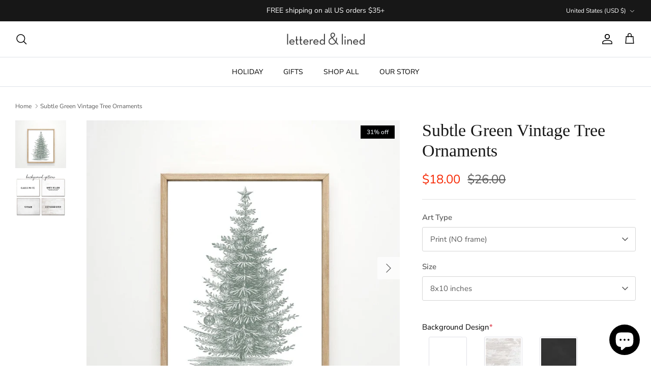

--- FILE ---
content_type: text/html; charset=utf-8
request_url: https://www.letteredandlined.com/products/subtle-green-vintage-tree-ornaments-print-25163
body_size: 45944
content:
<!DOCTYPE html><html lang="en" dir="ltr">
<head>
  <!-- Symmetry 6.0.3 -->

  <title>
    Subtle Green Vintage Tree Ornaments Print - Lettered &amp; Lined
  </title>

  <meta charset="utf-8" />
<meta name="viewport" content="width=device-width,initial-scale=1.0" />
<meta http-equiv="X-UA-Compatible" content="IE=edge">

<link rel="preconnect" href="https://cdn.shopify.com" crossorigin>
<link rel="preconnect" href="https://fonts.shopify.com" crossorigin>
<link rel="preconnect" href="https://monorail-edge.shopifysvc.com"><link rel="preload" as="font" href="//www.letteredandlined.com/cdn/fonts/nunito_sans/nunitosans_n4.0276fe080df0ca4e6a22d9cb55aed3ed5ba6b1da.woff2" type="font/woff2" crossorigin><link rel="preload" as="font" href="//www.letteredandlined.com/cdn/fonts/nunito_sans/nunitosans_n4.0276fe080df0ca4e6a22d9cb55aed3ed5ba6b1da.woff2" type="font/woff2" crossorigin><link rel="preload" as="font" href="//www.letteredandlined.com/cdn/fonts/trirong/trirong_n7.a33ed6536f9a7c6d7a9d0b52e1e13fd44f544eff.woff2" type="font/woff2" crossorigin><link rel="preload" href="//www.letteredandlined.com/cdn/shop/t/57/assets/vendor.min.js?v=11589511144441591071700943276" as="script">
<link rel="preload" href="//www.letteredandlined.com/cdn/shop/t/57/assets/theme.js?v=177800726867427675241700943276" as="script"><link rel="canonical" href="https://www.letteredandlined.com/products/subtle-green-vintage-tree-ornaments-print-25163" /><link rel="icon" href="//www.letteredandlined.com/cdn/shop/files/landl_favicon.png?crop=center&height=48&v=1689098953&width=48" type="image/png"><meta name="description" content="Buy Subtle Green Vintage Tree Ornaments Print for only $16.00 at Lettered &amp; Lined!">
<style>
    @font-face {
  font-family: "Nunito Sans";
  font-weight: 400;
  font-style: normal;
  font-display: fallback;
  src: url("//www.letteredandlined.com/cdn/fonts/nunito_sans/nunitosans_n4.0276fe080df0ca4e6a22d9cb55aed3ed5ba6b1da.woff2") format("woff2"),
       url("//www.letteredandlined.com/cdn/fonts/nunito_sans/nunitosans_n4.b4964bee2f5e7fd9c3826447e73afe2baad607b7.woff") format("woff");
}

    @font-face {
  font-family: "Nunito Sans";
  font-weight: 700;
  font-style: normal;
  font-display: fallback;
  src: url("//www.letteredandlined.com/cdn/fonts/nunito_sans/nunitosans_n7.25d963ed46da26098ebeab731e90d8802d989fa5.woff2") format("woff2"),
       url("//www.letteredandlined.com/cdn/fonts/nunito_sans/nunitosans_n7.d32e3219b3d2ec82285d3027bd673efc61a996c8.woff") format("woff");
}

    @font-face {
  font-family: "Nunito Sans";
  font-weight: 500;
  font-style: normal;
  font-display: fallback;
  src: url("//www.letteredandlined.com/cdn/fonts/nunito_sans/nunitosans_n5.6fc0ed1feb3fc393c40619f180fc49c4d0aae0db.woff2") format("woff2"),
       url("//www.letteredandlined.com/cdn/fonts/nunito_sans/nunitosans_n5.2c84830b46099cbcc1095f30e0957b88b914e50a.woff") format("woff");
}

    @font-face {
  font-family: "Nunito Sans";
  font-weight: 400;
  font-style: italic;
  font-display: fallback;
  src: url("//www.letteredandlined.com/cdn/fonts/nunito_sans/nunitosans_i4.6e408730afac1484cf297c30b0e67c86d17fc586.woff2") format("woff2"),
       url("//www.letteredandlined.com/cdn/fonts/nunito_sans/nunitosans_i4.c9b6dcbfa43622b39a5990002775a8381942ae38.woff") format("woff");
}

    @font-face {
  font-family: "Nunito Sans";
  font-weight: 700;
  font-style: italic;
  font-display: fallback;
  src: url("//www.letteredandlined.com/cdn/fonts/nunito_sans/nunitosans_i7.8c1124729eec046a321e2424b2acf328c2c12139.woff2") format("woff2"),
       url("//www.letteredandlined.com/cdn/fonts/nunito_sans/nunitosans_i7.af4cda04357273e0996d21184432bcb14651a64d.woff") format("woff");
}

    
    @font-face {
  font-family: Trirong;
  font-weight: 700;
  font-style: normal;
  font-display: fallback;
  src: url("//www.letteredandlined.com/cdn/fonts/trirong/trirong_n7.a33ed6536f9a7c6d7a9d0b52e1e13fd44f544eff.woff2") format("woff2"),
       url("//www.letteredandlined.com/cdn/fonts/trirong/trirong_n7.cdb88d0f8e5c427b393745c8cdeb8bc085cbacff.woff") format("woff");
}

    @font-face {
  font-family: "Nunito Sans";
  font-weight: 400;
  font-style: normal;
  font-display: fallback;
  src: url("//www.letteredandlined.com/cdn/fonts/nunito_sans/nunitosans_n4.0276fe080df0ca4e6a22d9cb55aed3ed5ba6b1da.woff2") format("woff2"),
       url("//www.letteredandlined.com/cdn/fonts/nunito_sans/nunitosans_n4.b4964bee2f5e7fd9c3826447e73afe2baad607b7.woff") format("woff");
}

    @font-face {
  font-family: "Nunito Sans";
  font-weight: 600;
  font-style: normal;
  font-display: fallback;
  src: url("//www.letteredandlined.com/cdn/fonts/nunito_sans/nunitosans_n6.6e9464eba570101a53130c8130a9e17a8eb55c21.woff2") format("woff2"),
       url("//www.letteredandlined.com/cdn/fonts/nunito_sans/nunitosans_n6.25a0ac0c0a8a26038c7787054dd6058dfbc20fa8.woff") format("woff");
}

  </style>

  <meta property="og:site_name" content="Lettered &amp; Lined">
<meta property="og:url" content="https://www.letteredandlined.com/products/subtle-green-vintage-tree-ornaments-print-25163">
<meta property="og:title" content="Subtle Green Vintage Tree Ornaments Print - Lettered &amp; Lined">
<meta property="og:type" content="product">
<meta property="og:description" content="Buy Subtle Green Vintage Tree Ornaments Print for only $16.00 at Lettered &amp; Lined!"><meta property="og:image" content="http://www.letteredandlined.com/cdn/shop/products/il_fullxfull.4360946467_oulx_1200x1200.jpg?v=1700186836">
  <meta property="og:image:secure_url" content="https://www.letteredandlined.com/cdn/shop/products/il_fullxfull.4360946467_oulx_1200x1200.jpg?v=1700186836">
  <meta property="og:image:width" content="1137">
  <meta property="og:image:height" content="1074"><meta property="og:price:amount" content="18.00">
  <meta property="og:price:currency" content="USD"><meta name="twitter:card" content="summary_large_image">
<meta name="twitter:title" content="Subtle Green Vintage Tree Ornaments Print - Lettered &amp; Lined">
<meta name="twitter:description" content="Buy Subtle Green Vintage Tree Ornaments Print for only $16.00 at Lettered &amp; Lined!">


  <link href="//www.letteredandlined.com/cdn/shop/t/57/assets/styles.css?v=100432617465490705771759342996" rel="stylesheet" type="text/css" media="all" />
<link rel="stylesheet" href="//www.letteredandlined.com/cdn/shop/t/57/assets/swatches.css?v=49600844579199624451700943276" media="print" onload="this.media='all'">
    <noscript><link rel="stylesheet" href="//www.letteredandlined.com/cdn/shop/t/57/assets/swatches.css?v=49600844579199624451700943276"></noscript><script>
    window.theme = window.theme || {};
    theme.money_format_with_product_code_preference = "${{amount}}";
    theme.money_format_with_cart_code_preference = "${{amount}}";
    theme.money_format = "${{amount}}";
    theme.strings = {
      previous: "Previous",
      next: "Next",
      addressError: "Error looking up that address",
      addressNoResults: "No results for that address",
      addressQueryLimit: "You have exceeded the Google API usage limit. Consider upgrading to a \u003ca href=\"https:\/\/developers.google.com\/maps\/premium\/usage-limits\"\u003ePremium Plan\u003c\/a\u003e.",
      authError: "There was a problem authenticating your Google Maps API Key.",
      icon_labels_left: "Left",
      icon_labels_right: "Right",
      icon_labels_down: "Down",
      icon_labels_close: "Close",
      icon_labels_plus: "Plus",
      imageSlider: "Image slider",
      cart_terms_confirmation: "You must agree to the terms and conditions before continuing.",
      cart_general_quantity_too_high: "You can only have [QUANTITY] in your cart",
      products_listing_from: "From",
      layout_live_search_see_all: "See all results",
      products_product_add_to_cart: "Add to Cart",
      products_variant_no_stock: "Sold out",
      products_variant_non_existent: "Unavailable",
      products_product_pick_a: "Pick a",
      general_navigation_menu_toggle_aria_label: "Toggle menu",
      general_accessibility_labels_close: "Close",
      products_product_added_to_cart: "Added to cart",
      general_quick_search_pages: "Pages",
      general_quick_search_no_results: "Sorry, we couldn\u0026#39;t find any results",
      collections_general_see_all_subcollections: "See all..."
    };
    theme.routes = {
      cart_url: '/cart',
      cart_add_url: '/cart/add.js',
      cart_update_url: '/cart/update.js',
      predictive_search_url: '/search/suggest'
    };
    theme.settings = {
      cart_type: "drawer",
      after_add_to_cart: "drawer",
      quickbuy_style: "button",
      avoid_orphans: true
    };
    document.documentElement.classList.add('js');
  </script>

  <script src="//www.letteredandlined.com/cdn/shop/t/57/assets/vendor.min.js?v=11589511144441591071700943276" defer="defer"></script>
  <script src="//www.letteredandlined.com/cdn/shop/t/57/assets/theme.js?v=177800726867427675241700943276" defer="defer"></script>
<style>
shopify-payment-terms {
    display: none !important;
}
</style>
  <script>window.performance && window.performance.mark && window.performance.mark('shopify.content_for_header.start');</script><meta name="google-site-verification" content="MmN5nlBXCteBYjWfsURAwm5qT1Q6PTroxVL2HJeVUzQ">
<meta name="facebook-domain-verification" content="6bwk05h7caoawhdw5yroos64x6y66g">
<meta name="facebook-domain-verification" content="l9ftx0iyafg1gnh4i5z7az9nf0w98w">
<meta id="shopify-digital-wallet" name="shopify-digital-wallet" content="/2577703/digital_wallets/dialog">
<meta name="shopify-checkout-api-token" content="d13ccd748126ffbf756483c359a969dc">
<meta id="in-context-paypal-metadata" data-shop-id="2577703" data-venmo-supported="false" data-environment="production" data-locale="en_US" data-paypal-v4="true" data-currency="USD">
<link rel="alternate" type="application/json+oembed" href="https://www.letteredandlined.com/products/subtle-green-vintage-tree-ornaments-print-25163.oembed">
<script async="async" src="/checkouts/internal/preloads.js?locale=en-US"></script>
<link rel="preconnect" href="https://shop.app" crossorigin="anonymous">
<script async="async" src="https://shop.app/checkouts/internal/preloads.js?locale=en-US&shop_id=2577703" crossorigin="anonymous"></script>
<script id="apple-pay-shop-capabilities" type="application/json">{"shopId":2577703,"countryCode":"US","currencyCode":"USD","merchantCapabilities":["supports3DS"],"merchantId":"gid:\/\/shopify\/Shop\/2577703","merchantName":"Lettered \u0026 Lined","requiredBillingContactFields":["postalAddress","email"],"requiredShippingContactFields":["postalAddress","email"],"shippingType":"shipping","supportedNetworks":["visa","masterCard","amex","discover","elo","jcb"],"total":{"type":"pending","label":"Lettered \u0026 Lined","amount":"1.00"},"shopifyPaymentsEnabled":true,"supportsSubscriptions":true}</script>
<script id="shopify-features" type="application/json">{"accessToken":"d13ccd748126ffbf756483c359a969dc","betas":["rich-media-storefront-analytics"],"domain":"www.letteredandlined.com","predictiveSearch":true,"shopId":2577703,"locale":"en"}</script>
<script>var Shopify = Shopify || {};
Shopify.shop = "lettered-lined.myshopify.com";
Shopify.locale = "en";
Shopify.currency = {"active":"USD","rate":"1.0"};
Shopify.country = "US";
Shopify.theme = {"name":"Cyber Monday Symmetry | Main ","id":162838544702,"schema_name":"Symmetry","schema_version":"6.0.3","theme_store_id":null,"role":"main"};
Shopify.theme.handle = "null";
Shopify.theme.style = {"id":null,"handle":null};
Shopify.cdnHost = "www.letteredandlined.com/cdn";
Shopify.routes = Shopify.routes || {};
Shopify.routes.root = "/";</script>
<script type="module">!function(o){(o.Shopify=o.Shopify||{}).modules=!0}(window);</script>
<script>!function(o){function n(){var o=[];function n(){o.push(Array.prototype.slice.apply(arguments))}return n.q=o,n}var t=o.Shopify=o.Shopify||{};t.loadFeatures=n(),t.autoloadFeatures=n()}(window);</script>
<script>
  window.ShopifyPay = window.ShopifyPay || {};
  window.ShopifyPay.apiHost = "shop.app\/pay";
  window.ShopifyPay.redirectState = null;
</script>
<script id="shop-js-analytics" type="application/json">{"pageType":"product"}</script>
<script defer="defer" async type="module" src="//www.letteredandlined.com/cdn/shopifycloud/shop-js/modules/v2/client.init-shop-cart-sync_BApSsMSl.en.esm.js"></script>
<script defer="defer" async type="module" src="//www.letteredandlined.com/cdn/shopifycloud/shop-js/modules/v2/chunk.common_CBoos6YZ.esm.js"></script>
<script type="module">
  await import("//www.letteredandlined.com/cdn/shopifycloud/shop-js/modules/v2/client.init-shop-cart-sync_BApSsMSl.en.esm.js");
await import("//www.letteredandlined.com/cdn/shopifycloud/shop-js/modules/v2/chunk.common_CBoos6YZ.esm.js");

  window.Shopify.SignInWithShop?.initShopCartSync?.({"fedCMEnabled":true,"windoidEnabled":true});

</script>
<script>
  window.Shopify = window.Shopify || {};
  if (!window.Shopify.featureAssets) window.Shopify.featureAssets = {};
  window.Shopify.featureAssets['shop-js'] = {"shop-cart-sync":["modules/v2/client.shop-cart-sync_DJczDl9f.en.esm.js","modules/v2/chunk.common_CBoos6YZ.esm.js"],"init-fed-cm":["modules/v2/client.init-fed-cm_BzwGC0Wi.en.esm.js","modules/v2/chunk.common_CBoos6YZ.esm.js"],"init-windoid":["modules/v2/client.init-windoid_BS26ThXS.en.esm.js","modules/v2/chunk.common_CBoos6YZ.esm.js"],"shop-cash-offers":["modules/v2/client.shop-cash-offers_DthCPNIO.en.esm.js","modules/v2/chunk.common_CBoos6YZ.esm.js","modules/v2/chunk.modal_Bu1hFZFC.esm.js"],"shop-button":["modules/v2/client.shop-button_D_JX508o.en.esm.js","modules/v2/chunk.common_CBoos6YZ.esm.js"],"init-shop-email-lookup-coordinator":["modules/v2/client.init-shop-email-lookup-coordinator_DFwWcvrS.en.esm.js","modules/v2/chunk.common_CBoos6YZ.esm.js"],"shop-toast-manager":["modules/v2/client.shop-toast-manager_tEhgP2F9.en.esm.js","modules/v2/chunk.common_CBoos6YZ.esm.js"],"shop-login-button":["modules/v2/client.shop-login-button_DwLgFT0K.en.esm.js","modules/v2/chunk.common_CBoos6YZ.esm.js","modules/v2/chunk.modal_Bu1hFZFC.esm.js"],"avatar":["modules/v2/client.avatar_BTnouDA3.en.esm.js"],"init-shop-cart-sync":["modules/v2/client.init-shop-cart-sync_BApSsMSl.en.esm.js","modules/v2/chunk.common_CBoos6YZ.esm.js"],"pay-button":["modules/v2/client.pay-button_BuNmcIr_.en.esm.js","modules/v2/chunk.common_CBoos6YZ.esm.js"],"init-shop-for-new-customer-accounts":["modules/v2/client.init-shop-for-new-customer-accounts_DrjXSI53.en.esm.js","modules/v2/client.shop-login-button_DwLgFT0K.en.esm.js","modules/v2/chunk.common_CBoos6YZ.esm.js","modules/v2/chunk.modal_Bu1hFZFC.esm.js"],"init-customer-accounts-sign-up":["modules/v2/client.init-customer-accounts-sign-up_TlVCiykN.en.esm.js","modules/v2/client.shop-login-button_DwLgFT0K.en.esm.js","modules/v2/chunk.common_CBoos6YZ.esm.js","modules/v2/chunk.modal_Bu1hFZFC.esm.js"],"shop-follow-button":["modules/v2/client.shop-follow-button_C5D3XtBb.en.esm.js","modules/v2/chunk.common_CBoos6YZ.esm.js","modules/v2/chunk.modal_Bu1hFZFC.esm.js"],"checkout-modal":["modules/v2/client.checkout-modal_8TC_1FUY.en.esm.js","modules/v2/chunk.common_CBoos6YZ.esm.js","modules/v2/chunk.modal_Bu1hFZFC.esm.js"],"init-customer-accounts":["modules/v2/client.init-customer-accounts_C0Oh2ljF.en.esm.js","modules/v2/client.shop-login-button_DwLgFT0K.en.esm.js","modules/v2/chunk.common_CBoos6YZ.esm.js","modules/v2/chunk.modal_Bu1hFZFC.esm.js"],"lead-capture":["modules/v2/client.lead-capture_Cq0gfm7I.en.esm.js","modules/v2/chunk.common_CBoos6YZ.esm.js","modules/v2/chunk.modal_Bu1hFZFC.esm.js"],"shop-login":["modules/v2/client.shop-login_BmtnoEUo.en.esm.js","modules/v2/chunk.common_CBoos6YZ.esm.js","modules/v2/chunk.modal_Bu1hFZFC.esm.js"],"payment-terms":["modules/v2/client.payment-terms_BHOWV7U_.en.esm.js","modules/v2/chunk.common_CBoos6YZ.esm.js","modules/v2/chunk.modal_Bu1hFZFC.esm.js"]};
</script>
<script>(function() {
  var isLoaded = false;
  function asyncLoad() {
    if (isLoaded) return;
    isLoaded = true;
    var urls = ["https:\/\/chimpstatic.com\/mcjs-connected\/js\/users\/b33c0d49c0d13bedaf3db92e8\/09024def83b7fc83256742960.js?shop=lettered-lined.myshopify.com","https:\/\/sdk.vyrl.co\/loaders\/1\/online_store.js?shop=lettered-lined.myshopify.com","https:\/\/cdn.nfcube.com\/76981d7afc1a3640542384c23d3aea9d.js?shop=lettered-lined.myshopify.com","https:\/\/static.cdn.printful.com\/static\/js\/external\/shopify-product-customizer.js?v=0.25\u0026shop=lettered-lined.myshopify.com","https:\/\/cdn.commoninja.com\/sdk\/latest\/commonninja.js?shop=lettered-lined.myshopify.com","https:\/\/shy.elfsight.com\/p\/platform.js?shop=lettered-lined.myshopify.com"];
    for (var i = 0; i < urls.length; i++) {
      var s = document.createElement('script');
      s.type = 'text/javascript';
      s.async = true;
      s.src = urls[i];
      var x = document.getElementsByTagName('script')[0];
      x.parentNode.insertBefore(s, x);
    }
  };
  if(window.attachEvent) {
    window.attachEvent('onload', asyncLoad);
  } else {
    window.addEventListener('load', asyncLoad, false);
  }
})();</script>
<script id="__st">var __st={"a":2577703,"offset":-28800,"reqid":"9534e609-e665-488e-b96b-c6bea312e7a5-1768869421","pageurl":"www.letteredandlined.com\/products\/subtle-green-vintage-tree-ornaments-print-25163","u":"2d2b9fccfe35","p":"product","rtyp":"product","rid":6835883868238};</script>
<script>window.ShopifyPaypalV4VisibilityTracking = true;</script>
<script id="captcha-bootstrap">!function(){'use strict';const t='contact',e='account',n='new_comment',o=[[t,t],['blogs',n],['comments',n],[t,'customer']],c=[[e,'customer_login'],[e,'guest_login'],[e,'recover_customer_password'],[e,'create_customer']],r=t=>t.map((([t,e])=>`form[action*='/${t}']:not([data-nocaptcha='true']) input[name='form_type'][value='${e}']`)).join(','),a=t=>()=>t?[...document.querySelectorAll(t)].map((t=>t.form)):[];function s(){const t=[...o],e=r(t);return a(e)}const i='password',u='form_key',d=['recaptcha-v3-token','g-recaptcha-response','h-captcha-response',i],f=()=>{try{return window.sessionStorage}catch{return}},m='__shopify_v',_=t=>t.elements[u];function p(t,e,n=!1){try{const o=window.sessionStorage,c=JSON.parse(o.getItem(e)),{data:r}=function(t){const{data:e,action:n}=t;return t[m]||n?{data:e,action:n}:{data:t,action:n}}(c);for(const[e,n]of Object.entries(r))t.elements[e]&&(t.elements[e].value=n);n&&o.removeItem(e)}catch(o){console.error('form repopulation failed',{error:o})}}const l='form_type',E='cptcha';function T(t){t.dataset[E]=!0}const w=window,h=w.document,L='Shopify',v='ce_forms',y='captcha';let A=!1;((t,e)=>{const n=(g='f06e6c50-85a8-45c8-87d0-21a2b65856fe',I='https://cdn.shopify.com/shopifycloud/storefront-forms-hcaptcha/ce_storefront_forms_captcha_hcaptcha.v1.5.2.iife.js',D={infoText:'Protected by hCaptcha',privacyText:'Privacy',termsText:'Terms'},(t,e,n)=>{const o=w[L][v],c=o.bindForm;if(c)return c(t,g,e,D).then(n);var r;o.q.push([[t,g,e,D],n]),r=I,A||(h.body.append(Object.assign(h.createElement('script'),{id:'captcha-provider',async:!0,src:r})),A=!0)});var g,I,D;w[L]=w[L]||{},w[L][v]=w[L][v]||{},w[L][v].q=[],w[L][y]=w[L][y]||{},w[L][y].protect=function(t,e){n(t,void 0,e),T(t)},Object.freeze(w[L][y]),function(t,e,n,w,h,L){const[v,y,A,g]=function(t,e,n){const i=e?o:[],u=t?c:[],d=[...i,...u],f=r(d),m=r(i),_=r(d.filter((([t,e])=>n.includes(e))));return[a(f),a(m),a(_),s()]}(w,h,L),I=t=>{const e=t.target;return e instanceof HTMLFormElement?e:e&&e.form},D=t=>v().includes(t);t.addEventListener('submit',(t=>{const e=I(t);if(!e)return;const n=D(e)&&!e.dataset.hcaptchaBound&&!e.dataset.recaptchaBound,o=_(e),c=g().includes(e)&&(!o||!o.value);(n||c)&&t.preventDefault(),c&&!n&&(function(t){try{if(!f())return;!function(t){const e=f();if(!e)return;const n=_(t);if(!n)return;const o=n.value;o&&e.removeItem(o)}(t);const e=Array.from(Array(32),(()=>Math.random().toString(36)[2])).join('');!function(t,e){_(t)||t.append(Object.assign(document.createElement('input'),{type:'hidden',name:u})),t.elements[u].value=e}(t,e),function(t,e){const n=f();if(!n)return;const o=[...t.querySelectorAll(`input[type='${i}']`)].map((({name:t})=>t)),c=[...d,...o],r={};for(const[a,s]of new FormData(t).entries())c.includes(a)||(r[a]=s);n.setItem(e,JSON.stringify({[m]:1,action:t.action,data:r}))}(t,e)}catch(e){console.error('failed to persist form',e)}}(e),e.submit())}));const S=(t,e)=>{t&&!t.dataset[E]&&(n(t,e.some((e=>e===t))),T(t))};for(const o of['focusin','change'])t.addEventListener(o,(t=>{const e=I(t);D(e)&&S(e,y())}));const B=e.get('form_key'),M=e.get(l),P=B&&M;t.addEventListener('DOMContentLoaded',(()=>{const t=y();if(P)for(const e of t)e.elements[l].value===M&&p(e,B);[...new Set([...A(),...v().filter((t=>'true'===t.dataset.shopifyCaptcha))])].forEach((e=>S(e,t)))}))}(h,new URLSearchParams(w.location.search),n,t,e,['guest_login'])})(!0,!0)}();</script>
<script integrity="sha256-4kQ18oKyAcykRKYeNunJcIwy7WH5gtpwJnB7kiuLZ1E=" data-source-attribution="shopify.loadfeatures" defer="defer" src="//www.letteredandlined.com/cdn/shopifycloud/storefront/assets/storefront/load_feature-a0a9edcb.js" crossorigin="anonymous"></script>
<script crossorigin="anonymous" defer="defer" src="//www.letteredandlined.com/cdn/shopifycloud/storefront/assets/shopify_pay/storefront-65b4c6d7.js?v=20250812"></script>
<script data-source-attribution="shopify.dynamic_checkout.dynamic.init">var Shopify=Shopify||{};Shopify.PaymentButton=Shopify.PaymentButton||{isStorefrontPortableWallets:!0,init:function(){window.Shopify.PaymentButton.init=function(){};var t=document.createElement("script");t.src="https://www.letteredandlined.com/cdn/shopifycloud/portable-wallets/latest/portable-wallets.en.js",t.type="module",document.head.appendChild(t)}};
</script>
<script data-source-attribution="shopify.dynamic_checkout.buyer_consent">
  function portableWalletsHideBuyerConsent(e){var t=document.getElementById("shopify-buyer-consent"),n=document.getElementById("shopify-subscription-policy-button");t&&n&&(t.classList.add("hidden"),t.setAttribute("aria-hidden","true"),n.removeEventListener("click",e))}function portableWalletsShowBuyerConsent(e){var t=document.getElementById("shopify-buyer-consent"),n=document.getElementById("shopify-subscription-policy-button");t&&n&&(t.classList.remove("hidden"),t.removeAttribute("aria-hidden"),n.addEventListener("click",e))}window.Shopify?.PaymentButton&&(window.Shopify.PaymentButton.hideBuyerConsent=portableWalletsHideBuyerConsent,window.Shopify.PaymentButton.showBuyerConsent=portableWalletsShowBuyerConsent);
</script>
<script data-source-attribution="shopify.dynamic_checkout.cart.bootstrap">document.addEventListener("DOMContentLoaded",(function(){function t(){return document.querySelector("shopify-accelerated-checkout-cart, shopify-accelerated-checkout")}if(t())Shopify.PaymentButton.init();else{new MutationObserver((function(e,n){t()&&(Shopify.PaymentButton.init(),n.disconnect())})).observe(document.body,{childList:!0,subtree:!0})}}));
</script>
<link id="shopify-accelerated-checkout-styles" rel="stylesheet" media="screen" href="https://www.letteredandlined.com/cdn/shopifycloud/portable-wallets/latest/accelerated-checkout-backwards-compat.css" crossorigin="anonymous">
<style id="shopify-accelerated-checkout-cart">
        #shopify-buyer-consent {
  margin-top: 1em;
  display: inline-block;
  width: 100%;
}

#shopify-buyer-consent.hidden {
  display: none;
}

#shopify-subscription-policy-button {
  background: none;
  border: none;
  padding: 0;
  text-decoration: underline;
  font-size: inherit;
  cursor: pointer;
}

#shopify-subscription-policy-button::before {
  box-shadow: none;
}

      </style>
<script id="sections-script" data-sections="product-recommendations" defer="defer" src="//www.letteredandlined.com/cdn/shop/t/57/compiled_assets/scripts.js?v=3299"></script>
<script>window.performance && window.performance.mark && window.performance.mark('shopify.content_for_header.end');</script>
<!-- BEGIN app block: shopify://apps/vo-product-options/blocks/embed-block/430cbd7b-bd20-4c16-ba41-db6f4c645164 --><script>var bcpo_product={"id":6835883868238,"title":"Subtle Green Vintage Tree Ornaments","handle":"subtle-green-vintage-tree-ornaments-print-25163","description":"\u003cstrong\u003e\u003cstrong\u003e﻿\u003c\/strong\u003e\u003c\/strong\u003e\n\u003cp class=\"p1\"\u003eThis original, museum-quality giclée fine art print is printed on beautiful, thick paper with a matte finish using eco-friendly, fade-resistant inks. Each piece of artwork is printed locally and custom-made to order. Questions? Please use the chat or email:\u003cspan\u003e \u003c\/span\u003e\u003ca href=\"http:\/\/orders@letteredandlined.com\/\" data-mce-href=\"http:\/\/orders@letteredandlined.com\/\"\u003e\u003cspan class=\"s1\"\u003eorders@letteredandlined.com\u003c\/span\u003e\u003c\/a\u003e\u003c\/p\u003e\n\u003cp class=\"p1\"\u003eABOUT THIS PRINT\u003c\/p\u003e\n\u003cul class=\"ul1\"\u003e\n\u003cli class=\"li1\"\u003eGiclée Printing Process Guarantees Rich Color and Fine Detail\u003c\/li\u003e\n\u003cli class=\"li1\"\u003e\n\u003cspan class=\"s2\"\u003e\u003c\/span\u003eThick and Durable 100lb Paper\u003c\/li\u003e\n\u003cli class=\"li1\"\u003e\n\u003cspan class=\"s2\"\u003e\u003c\/span\u003eMatte, Light-Absorbing, Smooth Surface Finish\u003cspan class=\"Apple-converted-space\"\u003e\u003c\/span\u003e\n\u003c\/li\u003e\n\u003cli class=\"li1\"\u003e\n\u003cspan class=\"s2\"\u003e\u003c\/span\u003eEco-Friendly, Fade-Resistant Inks\u003c\/li\u003e\n\u003cli class=\"li1\"\u003e\n\u003cspan class=\"s2\"\u003e\u003c\/span\u003eLong-Lasting, Truest-To-Life Color\u003c\/li\u003e\n\u003cli class=\"li1\"\u003e\n\u003cspan class=\"s2\"\u003e\u003c\/span\u003eBrilliant Prints with 104% ISO Brightness\u003c\/li\u003e\n\u003cli class=\"li1\"\u003e\n\u003cspan class=\"s2\"\u003e\u003c\/span\u003ePrint is Unmatted \u0026amp; Unframed (FRAMES NOT INCLUDED)\u003c\/li\u003e\n\u003cli class=\"li1\"\u003e\n\u003cspan class=\"s2\"\u003e\u003c\/span\u003e100% Handcrafted in the USA\u003c\/li\u003e\n\u003cli class=\"li1\"\u003e\n\u003cspan class=\"s2\"\u003e\u003c\/span\u003eEasily Customizable\u003c\/li\u003e\n\u003c\/ul\u003e\n\u003cp class=\"p2\"\u003e\u003cbr\u003eSHIPPING AND RETURNS\u003cbr\u003e\u003cbr\u003eAll prints and signs are made-to-order, and take 2-7 business days to process and produce. Shipping transit time is additional.\u003c\/p\u003e\n\u003cp class=\"p1\"\u003eReturns for small format prints can be made up to 30 days after the order date. See our full\u003cspan\u003e \u003c\/span\u003e\u003ca href=\"https:\/\/www.letteredandlined.com\/pages\/returns\" data-mce-href=\"https:\/\/www.letteredandlined.com\/pages\/returns\"\u003e\u003cspan class=\"s1\"\u003eRefund Policy\u003c\/span\u003e\u003c\/a\u003e.\u003c\/p\u003e\n\u003cp class=\"p1\"\u003e\u003cbr\u003eSHOP HOME WALL DECOR\u003cbr\u003e\u003cbr\u003eShop\u003cspan\u003e \u003c\/span\u003e\u003ca title=\"Holiday | Lettered \u0026amp; Lined\" href=\"https:\/\/www.letteredandlined.com\/collections\/holiday\" data-mce-href=\"https:\/\/www.letteredandlined.com\/collections\/holiday\"\u003eHOLIDAY\u003c\/a\u003e\u003cbr\u003eShop\u003cspan\u003e \u003ca title=\"Best Sellers | Lettered \u0026amp; Lined\" href=\"https:\/\/www.letteredandlined.com\/collections\/best-sellers\" data-mce-href=\"https:\/\/www.letteredandlined.com\/collections\/best-sellers\"\u003eBEST SELLERS\u003c\/a\u003e\u003c\/span\u003e\u003ca href=\"https:\/\/www.letteredandlined.com\/collections\/scripture-religious\" data-mce-href=\"https:\/\/www.letteredandlined.com\/collections\/scripture-religious\" target=\"_blank\"\u003e\u003cbr\u003e\u003c\/a\u003eShop\u003cspan\u003e \u003ca title=\"NEW ARRIVALS | Lettered \u0026amp; Lined\" href=\"https:\/\/www.letteredandlined.com\/collections\/new-arrivals\" data-mce-href=\"https:\/\/www.letteredandlined.com\/collections\/new-arrivals\"\u003eNEW ARRIVALS\u003c\/a\u003e\u003c\/span\u003e\u003c\/p\u003e\n\u003cp class=\"p2\"\u003e\u003cbr\u003e© All designs, images, and content are the property of Lettered \u0026amp; Lined. All rights reserved.\u003c\/p\u003e","published_at":"2022-11-03T16:52:57-07:00","created_at":"2022-11-03T14:40:31-07:00","vendor":"Lettered \u0026 Lined","type":"Print","tags":["Christmas Art","Christmas Decor","Christmas Decoration","Christmas framed art","Christmas Prints","Christmas Signs","Christmas Wall Art","Christmas Wall Decor","Farmhouse Christmas","HOLIDAY","Holiday Decor","holiday prints","holiday wall art","not-on-sale","quantity1","variations-background-all","Winter Wall Art"],"price":1800,"price_min":1800,"price_max":19800,"available":true,"price_varies":true,"compare_at_price":2600,"compare_at_price_min":2600,"compare_at_price_max":28200,"compare_at_price_varies":true,"variants":[{"id":51456710050110,"title":"Print (NO frame) \/ 8x10 inches","option1":"Print (NO frame)","option2":"8x10 inches","option3":null,"sku":null,"requires_shipping":true,"taxable":true,"featured_image":null,"available":true,"name":"Subtle Green Vintage Tree Ornaments - Print (NO frame) \/ 8x10 inches","public_title":"Print (NO frame) \/ 8x10 inches","options":["Print (NO frame)","8x10 inches"],"price":1800,"weight":0,"compare_at_price":2600,"inventory_quantity":30,"inventory_management":"shopify","inventory_policy":"deny","barcode":null,"requires_selling_plan":false,"selling_plan_allocations":[]},{"id":51456710082878,"title":"Print (NO frame) \/ 11x14 inches","option1":"Print (NO frame)","option2":"11x14 inches","option3":null,"sku":null,"requires_shipping":true,"taxable":true,"featured_image":null,"available":true,"name":"Subtle Green Vintage Tree Ornaments - Print (NO frame) \/ 11x14 inches","public_title":"Print (NO frame) \/ 11x14 inches","options":["Print (NO frame)","11x14 inches"],"price":2100,"weight":0,"compare_at_price":3000,"inventory_quantity":30,"inventory_management":"shopify","inventory_policy":"deny","barcode":null,"requires_selling_plan":false,"selling_plan_allocations":[]},{"id":51456710115646,"title":"Print (NO frame) \/ 12x16 inches","option1":"Print (NO frame)","option2":"12x16 inches","option3":null,"sku":null,"requires_shipping":true,"taxable":true,"featured_image":null,"available":true,"name":"Subtle Green Vintage Tree Ornaments - Print (NO frame) \/ 12x16 inches","public_title":"Print (NO frame) \/ 12x16 inches","options":["Print (NO frame)","12x16 inches"],"price":2400,"weight":0,"compare_at_price":3500,"inventory_quantity":30,"inventory_management":"shopify","inventory_policy":"deny","barcode":null,"requires_selling_plan":false,"selling_plan_allocations":[]},{"id":51456710148414,"title":"Print (NO frame) \/ 16x20 inches","option1":"Print (NO frame)","option2":"16x20 inches","option3":null,"sku":null,"requires_shipping":true,"taxable":true,"featured_image":null,"available":true,"name":"Subtle Green Vintage Tree Ornaments - Print (NO frame) \/ 16x20 inches","public_title":"Print (NO frame) \/ 16x20 inches","options":["Print (NO frame)","16x20 inches"],"price":4400,"weight":0,"compare_at_price":6400,"inventory_quantity":30,"inventory_management":"shopify","inventory_policy":"deny","barcode":null,"requires_selling_plan":false,"selling_plan_allocations":[]},{"id":51456710181182,"title":"Print (NO frame) \/ 18x24 inches","option1":"Print (NO frame)","option2":"18x24 inches","option3":null,"sku":null,"requires_shipping":true,"taxable":true,"featured_image":null,"available":true,"name":"Subtle Green Vintage Tree Ornaments - Print (NO frame) \/ 18x24 inches","public_title":"Print (NO frame) \/ 18x24 inches","options":["Print (NO frame)","18x24 inches"],"price":4900,"weight":0,"compare_at_price":7000,"inventory_quantity":30,"inventory_management":"shopify","inventory_policy":"deny","barcode":null,"requires_selling_plan":false,"selling_plan_allocations":[]},{"id":51456710213950,"title":"Print (NO frame) \/ 24x36 inches","option1":"Print (NO frame)","option2":"24x36 inches","option3":null,"sku":null,"requires_shipping":true,"taxable":true,"featured_image":null,"available":true,"name":"Subtle Green Vintage Tree Ornaments - Print (NO frame) \/ 24x36 inches","public_title":"Print (NO frame) \/ 24x36 inches","options":["Print (NO frame)","24x36 inches"],"price":6600,"weight":0,"compare_at_price":9500,"inventory_quantity":30,"inventory_management":"shopify","inventory_policy":"deny","barcode":null,"requires_selling_plan":false,"selling_plan_allocations":[]},{"id":50798207041854,"title":"Framed Print \/ 8x10 inches","option1":"Framed Print","option2":"8x10 inches","option3":null,"sku":null,"requires_shipping":true,"taxable":true,"featured_image":null,"available":true,"name":"Subtle Green Vintage Tree Ornaments - Framed Print \/ 8x10 inches","public_title":"Framed Print \/ 8x10 inches","options":["Framed Print","8x10 inches"],"price":6800,"weight":0,"compare_at_price":9800,"inventory_quantity":30,"inventory_management":"shopify","inventory_policy":"deny","barcode":null,"requires_selling_plan":false,"selling_plan_allocations":[]},{"id":50798207074622,"title":"Framed Print \/ 11x14 inches","option1":"Framed Print","option2":"11x14 inches","option3":null,"sku":null,"requires_shipping":true,"taxable":true,"featured_image":null,"available":true,"name":"Subtle Green Vintage Tree Ornaments - Framed Print \/ 11x14 inches","public_title":"Framed Print \/ 11x14 inches","options":["Framed Print","11x14 inches"],"price":8800,"weight":0,"compare_at_price":12600,"inventory_quantity":30,"inventory_management":"shopify","inventory_policy":"deny","barcode":null,"requires_selling_plan":false,"selling_plan_allocations":[]},{"id":50798207107390,"title":"Framed Print \/ 12x16 inches","option1":"Framed Print","option2":"12x16 inches","option3":null,"sku":null,"requires_shipping":true,"taxable":true,"featured_image":null,"available":true,"name":"Subtle Green Vintage Tree Ornaments - Framed Print \/ 12x16 inches","public_title":"Framed Print \/ 12x16 inches","options":["Framed Print","12x16 inches"],"price":9400,"weight":0,"compare_at_price":13500,"inventory_quantity":30,"inventory_management":"shopify","inventory_policy":"deny","barcode":null,"requires_selling_plan":false,"selling_plan_allocations":[]},{"id":50798207140158,"title":"Framed Print \/ 16x20 inches","option1":"Framed Print","option2":"16x20 inches","option3":null,"sku":null,"requires_shipping":true,"taxable":true,"featured_image":null,"available":true,"name":"Subtle Green Vintage Tree Ornaments - Framed Print \/ 16x20 inches","public_title":"Framed Print \/ 16x20 inches","options":["Framed Print","16x20 inches"],"price":12800,"weight":0,"compare_at_price":18200,"inventory_quantity":30,"inventory_management":"shopify","inventory_policy":"deny","barcode":null,"requires_selling_plan":false,"selling_plan_allocations":[]},{"id":50798207172926,"title":"Framed Print \/ 18x24 inches","option1":"Framed Print","option2":"18x24 inches","option3":null,"sku":null,"requires_shipping":true,"taxable":true,"featured_image":null,"available":true,"name":"Subtle Green Vintage Tree Ornaments - Framed Print \/ 18x24 inches","public_title":"Framed Print \/ 18x24 inches","options":["Framed Print","18x24 inches"],"price":14600,"weight":0,"compare_at_price":20400,"inventory_quantity":30,"inventory_management":"shopify","inventory_policy":"deny","barcode":null,"requires_selling_plan":false,"selling_plan_allocations":[]},{"id":50798207205694,"title":"Framed Print \/ 24x36 inches","option1":"Framed Print","option2":"24x36 inches","option3":null,"sku":null,"requires_shipping":true,"taxable":true,"featured_image":null,"available":true,"name":"Subtle Green Vintage Tree Ornaments - Framed Print \/ 24x36 inches","public_title":"Framed Print \/ 24x36 inches","options":["Framed Print","24x36 inches"],"price":19800,"weight":0,"compare_at_price":28200,"inventory_quantity":30,"inventory_management":"shopify","inventory_policy":"deny","barcode":null,"requires_selling_plan":false,"selling_plan_allocations":[]},{"id":50798207238462,"title":"Wrapped Canvas Sign \/ 8x10 inches","option1":"Wrapped Canvas Sign","option2":"8x10 inches","option3":null,"sku":null,"requires_shipping":true,"taxable":true,"featured_image":null,"available":true,"name":"Subtle Green Vintage Tree Ornaments - Wrapped Canvas Sign \/ 8x10 inches","public_title":"Wrapped Canvas Sign \/ 8x10 inches","options":["Wrapped Canvas Sign","8x10 inches"],"price":4800,"weight":0,"compare_at_price":7000,"inventory_quantity":30,"inventory_management":"shopify","inventory_policy":"deny","barcode":null,"requires_selling_plan":false,"selling_plan_allocations":[]},{"id":50798207271230,"title":"Wrapped Canvas Sign \/ 11x14 inches","option1":"Wrapped Canvas Sign","option2":"11x14 inches","option3":null,"sku":null,"requires_shipping":true,"taxable":true,"featured_image":null,"available":true,"name":"Subtle Green Vintage Tree Ornaments - Wrapped Canvas Sign \/ 11x14 inches","public_title":"Wrapped Canvas Sign \/ 11x14 inches","options":["Wrapped Canvas Sign","11x14 inches"],"price":6600,"weight":0,"compare_at_price":9400,"inventory_quantity":30,"inventory_management":"shopify","inventory_policy":"deny","barcode":null,"requires_selling_plan":false,"selling_plan_allocations":[]},{"id":50798207303998,"title":"Wrapped Canvas Sign \/ 12x16 inches","option1":"Wrapped Canvas Sign","option2":"12x16 inches","option3":null,"sku":null,"requires_shipping":true,"taxable":true,"featured_image":null,"available":true,"name":"Subtle Green Vintage Tree Ornaments - Wrapped Canvas Sign \/ 12x16 inches","public_title":"Wrapped Canvas Sign \/ 12x16 inches","options":["Wrapped Canvas Sign","12x16 inches"],"price":7800,"weight":0,"compare_at_price":11200,"inventory_quantity":30,"inventory_management":"shopify","inventory_policy":"deny","barcode":null,"requires_selling_plan":false,"selling_plan_allocations":[]},{"id":50798207336766,"title":"Wrapped Canvas Sign \/ 16x20 inches","option1":"Wrapped Canvas Sign","option2":"16x20 inches","option3":null,"sku":null,"requires_shipping":true,"taxable":true,"featured_image":null,"available":true,"name":"Subtle Green Vintage Tree Ornaments - Wrapped Canvas Sign \/ 16x20 inches","public_title":"Wrapped Canvas Sign \/ 16x20 inches","options":["Wrapped Canvas Sign","16x20 inches"],"price":8800,"weight":0,"compare_at_price":12600,"inventory_quantity":30,"inventory_management":"shopify","inventory_policy":"deny","barcode":null,"requires_selling_plan":false,"selling_plan_allocations":[]},{"id":50798207369534,"title":"Wrapped Canvas Sign \/ 18x24 inches","option1":"Wrapped Canvas Sign","option2":"18x24 inches","option3":null,"sku":null,"requires_shipping":true,"taxable":true,"featured_image":null,"available":true,"name":"Subtle Green Vintage Tree Ornaments - Wrapped Canvas Sign \/ 18x24 inches","public_title":"Wrapped Canvas Sign \/ 18x24 inches","options":["Wrapped Canvas Sign","18x24 inches"],"price":11600,"weight":0,"compare_at_price":16600,"inventory_quantity":30,"inventory_management":"shopify","inventory_policy":"deny","barcode":null,"requires_selling_plan":false,"selling_plan_allocations":[]},{"id":50798207402302,"title":"Wrapped Canvas Sign \/ 24x36 inches","option1":"Wrapped Canvas Sign","option2":"24x36 inches","option3":null,"sku":null,"requires_shipping":true,"taxable":true,"featured_image":null,"available":true,"name":"Subtle Green Vintage Tree Ornaments - Wrapped Canvas Sign \/ 24x36 inches","public_title":"Wrapped Canvas Sign \/ 24x36 inches","options":["Wrapped Canvas Sign","24x36 inches"],"price":14800,"weight":0,"compare_at_price":21200,"inventory_quantity":30,"inventory_management":"shopify","inventory_policy":"deny","barcode":null,"requires_selling_plan":false,"selling_plan_allocations":[]}],"images":["\/\/www.letteredandlined.com\/cdn\/shop\/products\/il_fullxfull.4360946467_oulx.jpg?v=1700186836","\/\/www.letteredandlined.com\/cdn\/shop\/products\/il_fullxfull.4360849631_sr84_63d241af-274f-4014-aae1-5ace39fe1722.jpg?v=1700186836"],"featured_image":"\/\/www.letteredandlined.com\/cdn\/shop\/products\/il_fullxfull.4360946467_oulx.jpg?v=1700186836","options":["Art Type","Size"],"media":[{"alt":"Subtle Green Vintage Tree Ornaments","id":36124819489086,"position":1,"preview_image":{"aspect_ratio":1.059,"height":1074,"width":1137,"src":"\/\/www.letteredandlined.com\/cdn\/shop\/products\/il_fullxfull.4360946467_oulx.jpg?v=1700186836"},"aspect_ratio":1.059,"height":1074,"media_type":"image","src":"\/\/www.letteredandlined.com\/cdn\/shop\/products\/il_fullxfull.4360946467_oulx.jpg?v=1700186836","width":1137},{"alt":"Subtle Green Vintage Tree Ornaments","id":36124819521854,"position":2,"preview_image":{"aspect_ratio":1.159,"height":1035,"width":1200,"src":"\/\/www.letteredandlined.com\/cdn\/shop\/products\/il_fullxfull.4360849631_sr84_63d241af-274f-4014-aae1-5ace39fe1722.jpg?v=1700186836"},"aspect_ratio":1.159,"height":1035,"media_type":"image","src":"\/\/www.letteredandlined.com\/cdn\/shop\/products\/il_fullxfull.4360849631_sr84_63d241af-274f-4014-aae1-5ace39fe1722.jpg?v=1700186836","width":1200}],"requires_selling_plan":false,"selling_plan_groups":[],"content":"\u003cstrong\u003e\u003cstrong\u003e﻿\u003c\/strong\u003e\u003c\/strong\u003e\n\u003cp class=\"p1\"\u003eThis original, museum-quality giclée fine art print is printed on beautiful, thick paper with a matte finish using eco-friendly, fade-resistant inks. Each piece of artwork is printed locally and custom-made to order. Questions? Please use the chat or email:\u003cspan\u003e \u003c\/span\u003e\u003ca href=\"http:\/\/orders@letteredandlined.com\/\" data-mce-href=\"http:\/\/orders@letteredandlined.com\/\"\u003e\u003cspan class=\"s1\"\u003eorders@letteredandlined.com\u003c\/span\u003e\u003c\/a\u003e\u003c\/p\u003e\n\u003cp class=\"p1\"\u003eABOUT THIS PRINT\u003c\/p\u003e\n\u003cul class=\"ul1\"\u003e\n\u003cli class=\"li1\"\u003eGiclée Printing Process Guarantees Rich Color and Fine Detail\u003c\/li\u003e\n\u003cli class=\"li1\"\u003e\n\u003cspan class=\"s2\"\u003e\u003c\/span\u003eThick and Durable 100lb Paper\u003c\/li\u003e\n\u003cli class=\"li1\"\u003e\n\u003cspan class=\"s2\"\u003e\u003c\/span\u003eMatte, Light-Absorbing, Smooth Surface Finish\u003cspan class=\"Apple-converted-space\"\u003e\u003c\/span\u003e\n\u003c\/li\u003e\n\u003cli class=\"li1\"\u003e\n\u003cspan class=\"s2\"\u003e\u003c\/span\u003eEco-Friendly, Fade-Resistant Inks\u003c\/li\u003e\n\u003cli class=\"li1\"\u003e\n\u003cspan class=\"s2\"\u003e\u003c\/span\u003eLong-Lasting, Truest-To-Life Color\u003c\/li\u003e\n\u003cli class=\"li1\"\u003e\n\u003cspan class=\"s2\"\u003e\u003c\/span\u003eBrilliant Prints with 104% ISO Brightness\u003c\/li\u003e\n\u003cli class=\"li1\"\u003e\n\u003cspan class=\"s2\"\u003e\u003c\/span\u003ePrint is Unmatted \u0026amp; Unframed (FRAMES NOT INCLUDED)\u003c\/li\u003e\n\u003cli class=\"li1\"\u003e\n\u003cspan class=\"s2\"\u003e\u003c\/span\u003e100% Handcrafted in the USA\u003c\/li\u003e\n\u003cli class=\"li1\"\u003e\n\u003cspan class=\"s2\"\u003e\u003c\/span\u003eEasily Customizable\u003c\/li\u003e\n\u003c\/ul\u003e\n\u003cp class=\"p2\"\u003e\u003cbr\u003eSHIPPING AND RETURNS\u003cbr\u003e\u003cbr\u003eAll prints and signs are made-to-order, and take 2-7 business days to process and produce. Shipping transit time is additional.\u003c\/p\u003e\n\u003cp class=\"p1\"\u003eReturns for small format prints can be made up to 30 days after the order date. See our full\u003cspan\u003e \u003c\/span\u003e\u003ca href=\"https:\/\/www.letteredandlined.com\/pages\/returns\" data-mce-href=\"https:\/\/www.letteredandlined.com\/pages\/returns\"\u003e\u003cspan class=\"s1\"\u003eRefund Policy\u003c\/span\u003e\u003c\/a\u003e.\u003c\/p\u003e\n\u003cp class=\"p1\"\u003e\u003cbr\u003eSHOP HOME WALL DECOR\u003cbr\u003e\u003cbr\u003eShop\u003cspan\u003e \u003c\/span\u003e\u003ca title=\"Holiday | Lettered \u0026amp; Lined\" href=\"https:\/\/www.letteredandlined.com\/collections\/holiday\" data-mce-href=\"https:\/\/www.letteredandlined.com\/collections\/holiday\"\u003eHOLIDAY\u003c\/a\u003e\u003cbr\u003eShop\u003cspan\u003e \u003ca title=\"Best Sellers | Lettered \u0026amp; Lined\" href=\"https:\/\/www.letteredandlined.com\/collections\/best-sellers\" data-mce-href=\"https:\/\/www.letteredandlined.com\/collections\/best-sellers\"\u003eBEST SELLERS\u003c\/a\u003e\u003c\/span\u003e\u003ca href=\"https:\/\/www.letteredandlined.com\/collections\/scripture-religious\" data-mce-href=\"https:\/\/www.letteredandlined.com\/collections\/scripture-religious\" target=\"_blank\"\u003e\u003cbr\u003e\u003c\/a\u003eShop\u003cspan\u003e \u003ca title=\"NEW ARRIVALS | Lettered \u0026amp; Lined\" href=\"https:\/\/www.letteredandlined.com\/collections\/new-arrivals\" data-mce-href=\"https:\/\/www.letteredandlined.com\/collections\/new-arrivals\"\u003eNEW ARRIVALS\u003c\/a\u003e\u003c\/span\u003e\u003c\/p\u003e\n\u003cp class=\"p2\"\u003e\u003cbr\u003e© All designs, images, and content are the property of Lettered \u0026amp; Lined. All rights reserved.\u003c\/p\u003e"}; bcpo_product.options_with_values = [{"name":"Art Type","position":1,"values":["Print (NO frame)","Framed Print","Wrapped Canvas Sign"]},{"name":"Size","position":2,"values":["8x10 inches","11x14 inches","12x16 inches","16x20 inches","18x24 inches","24x36 inches"]}];  var bcpo_settings=bcpo_settings || {"_3lj2l":1};var inventory_quantity = [];inventory_quantity.push(998);inventory_quantity.push(999);inventory_quantity.push(999);inventory_quantity.push(999);inventory_quantity.push(999);inventory_quantity.push(999);inventory_quantity.push(999);inventory_quantity.push(999);inventory_quantity.push(999);inventory_quantity.push(999);inventory_quantity.push(999);inventory_quantity.push(999);inventory_quantity.push(999);inventory_quantity.push(999);inventory_quantity.push(999);inventory_quantity.push(999);inventory_quantity.push(999);inventory_quantity.push(999);if(bcpo_product) { for (var i = 0; i < bcpo_product.variants.length; i += 1) { bcpo_product.variants[i].inventory_quantity = inventory_quantity[i]; }}window.bcpo = window.bcpo || {}; bcpo.cart = {"note":null,"attributes":{},"original_total_price":0,"total_price":0,"total_discount":0,"total_weight":0.0,"item_count":0,"items":[],"requires_shipping":false,"currency":"USD","items_subtotal_price":0,"cart_level_discount_applications":[],"checkout_charge_amount":0}; bcpo.ogFormData = FormData; bcpo.money_with_currency_format = "${{amount}} USD";bcpo.money_format = "${{amount}}"; if (bcpo_settings) { bcpo_settings.shop_currency = "USD";} else { var bcpo_settings = {shop_currency: "USD" }; }</script>


<!-- END app block --><!-- BEGIN app block: shopify://apps/judge-me-reviews/blocks/judgeme_core/61ccd3b1-a9f2-4160-9fe9-4fec8413e5d8 --><!-- Start of Judge.me Core -->






<link rel="dns-prefetch" href="https://cdnwidget.judge.me">
<link rel="dns-prefetch" href="https://cdn.judge.me">
<link rel="dns-prefetch" href="https://cdn1.judge.me">
<link rel="dns-prefetch" href="https://api.judge.me">

<script data-cfasync='false' class='jdgm-settings-script'>window.jdgmSettings={"pagination":5,"disable_web_reviews":false,"badge_no_review_text":"No reviews","badge_n_reviews_text":"{{ n }} review/reviews","hide_badge_preview_if_no_reviews":true,"badge_hide_text":false,"enforce_center_preview_badge":false,"widget_title":"Customer Reviews","widget_open_form_text":"Write a review","widget_close_form_text":"Cancel review","widget_refresh_page_text":"Refresh page","widget_summary_text":"Based on {{ number_of_reviews }} review/reviews","widget_no_review_text":"Be the first to write a review","widget_name_field_text":"Display name","widget_verified_name_field_text":"Verified Name (public)","widget_name_placeholder_text":"Display name","widget_required_field_error_text":"This field is required.","widget_email_field_text":"Email address","widget_verified_email_field_text":"Verified Email (private, can not be edited)","widget_email_placeholder_text":"Your email address","widget_email_field_error_text":"Please enter a valid email address.","widget_rating_field_text":"Rating","widget_review_title_field_text":"Review Title","widget_review_title_placeholder_text":"Give your review a title","widget_review_body_field_text":"Review content","widget_review_body_placeholder_text":"Start writing here...","widget_pictures_field_text":"Picture/Video (optional)","widget_submit_review_text":"Submit Review","widget_submit_verified_review_text":"Submit Verified Review","widget_submit_success_msg_with_auto_publish":"Thank you! Please refresh the page in a few moments to see your review. You can remove or edit your review by logging into \u003ca href='https://judge.me/login' target='_blank' rel='nofollow noopener'\u003eJudge.me\u003c/a\u003e","widget_submit_success_msg_no_auto_publish":"Thank you! Your review will be published as soon as it is approved by the shop admin. You can remove or edit your review by logging into \u003ca href='https://judge.me/login' target='_blank' rel='nofollow noopener'\u003eJudge.me\u003c/a\u003e","widget_show_default_reviews_out_of_total_text":"Showing {{ n_reviews_shown }} out of {{ n_reviews }} reviews.","widget_show_all_link_text":"Show all","widget_show_less_link_text":"Show less","widget_author_said_text":"{{ reviewer_name }} said:","widget_days_text":"{{ n }} days ago","widget_weeks_text":"{{ n }} week/weeks ago","widget_months_text":"{{ n }} month/months ago","widget_years_text":"{{ n }} year/years ago","widget_yesterday_text":"Yesterday","widget_today_text":"Today","widget_replied_text":"\u003e\u003e {{ shop_name }} replied:","widget_read_more_text":"Read more","widget_reviewer_name_as_initial":"","widget_rating_filter_color":"#fbcd0a","widget_rating_filter_see_all_text":"See all reviews","widget_sorting_most_recent_text":"Most Recent","widget_sorting_highest_rating_text":"Highest Rating","widget_sorting_lowest_rating_text":"Lowest Rating","widget_sorting_with_pictures_text":"Only Pictures","widget_sorting_most_helpful_text":"Most Helpful","widget_open_question_form_text":"Ask a question","widget_reviews_subtab_text":"Reviews","widget_questions_subtab_text":"Questions","widget_question_label_text":"Question","widget_answer_label_text":"Answer","widget_question_placeholder_text":"Write your question here","widget_submit_question_text":"Submit Question","widget_question_submit_success_text":"Thank you for your question! We will notify you once it gets answered.","verified_badge_text":"Verified","verified_badge_bg_color":"","verified_badge_text_color":"","verified_badge_placement":"left-of-reviewer-name","widget_review_max_height":"","widget_hide_border":false,"widget_social_share":false,"widget_thumb":false,"widget_review_location_show":false,"widget_location_format":"","all_reviews_include_out_of_store_products":true,"all_reviews_out_of_store_text":"(out of store)","all_reviews_pagination":100,"all_reviews_product_name_prefix_text":"about","enable_review_pictures":true,"enable_question_anwser":false,"widget_theme":"default","review_date_format":"mm/dd/yyyy","default_sort_method":"most-recent","widget_product_reviews_subtab_text":"Product Reviews","widget_shop_reviews_subtab_text":"Shop Reviews","widget_other_products_reviews_text":"Reviews for other products","widget_store_reviews_subtab_text":"Store reviews","widget_no_store_reviews_text":"This store hasn't received any reviews yet","widget_web_restriction_product_reviews_text":"This product hasn't received any reviews yet","widget_no_items_text":"No items found","widget_show_more_text":"Show more","widget_write_a_store_review_text":"Write a Store Review","widget_other_languages_heading":"Reviews in Other Languages","widget_translate_review_text":"Translate review to {{ language }}","widget_translating_review_text":"Translating...","widget_show_original_translation_text":"Show original ({{ language }})","widget_translate_review_failed_text":"Review couldn't be translated.","widget_translate_review_retry_text":"Retry","widget_translate_review_try_again_later_text":"Try again later","show_product_url_for_grouped_product":false,"widget_sorting_pictures_first_text":"Pictures First","show_pictures_on_all_rev_page_mobile":false,"show_pictures_on_all_rev_page_desktop":false,"floating_tab_hide_mobile_install_preference":false,"floating_tab_button_name":"★ Reviews","floating_tab_title":"Let customers speak for us","floating_tab_button_color":"","floating_tab_button_background_color":"","floating_tab_url":"","floating_tab_url_enabled":false,"floating_tab_tab_style":"text","all_reviews_text_badge_text":"Customers rate us {{ shop.metafields.judgeme.all_reviews_rating | round: 1 }}/5 based on {{ shop.metafields.judgeme.all_reviews_count }} reviews.","all_reviews_text_badge_text_branded_style":"{{ shop.metafields.judgeme.all_reviews_rating | round: 1 }} out of 5 stars based on {{ shop.metafields.judgeme.all_reviews_count }} reviews","is_all_reviews_text_badge_a_link":false,"show_stars_for_all_reviews_text_badge":false,"all_reviews_text_badge_url":"","all_reviews_text_style":"text","all_reviews_text_color_style":"judgeme_brand_color","all_reviews_text_color":"#108474","all_reviews_text_show_jm_brand":true,"featured_carousel_show_header":true,"featured_carousel_title":"Let customers speak for us","testimonials_carousel_title":"Customers are saying","videos_carousel_title":"Real customer stories","cards_carousel_title":"Customers are saying","featured_carousel_count_text":"from {{ n }} reviews","featured_carousel_add_link_to_all_reviews_page":false,"featured_carousel_url":"","featured_carousel_show_images":true,"featured_carousel_autoslide_interval":5,"featured_carousel_arrows_on_the_sides":false,"featured_carousel_height":250,"featured_carousel_width":80,"featured_carousel_image_size":0,"featured_carousel_image_height":250,"featured_carousel_arrow_color":"#eeeeee","verified_count_badge_style":"vintage","verified_count_badge_orientation":"horizontal","verified_count_badge_color_style":"judgeme_brand_color","verified_count_badge_color":"#108474","is_verified_count_badge_a_link":false,"verified_count_badge_url":"","verified_count_badge_show_jm_brand":true,"widget_rating_preset_default":5,"widget_first_sub_tab":"product-reviews","widget_show_histogram":true,"widget_histogram_use_custom_color":false,"widget_pagination_use_custom_color":false,"widget_star_use_custom_color":false,"widget_verified_badge_use_custom_color":false,"widget_write_review_use_custom_color":false,"picture_reminder_submit_button":"Upload Pictures","enable_review_videos":false,"mute_video_by_default":false,"widget_sorting_videos_first_text":"Videos First","widget_review_pending_text":"Pending","featured_carousel_items_for_large_screen":3,"social_share_options_order":"Facebook,Twitter","remove_microdata_snippet":true,"disable_json_ld":false,"enable_json_ld_products":false,"preview_badge_show_question_text":false,"preview_badge_no_question_text":"No questions","preview_badge_n_question_text":"{{ number_of_questions }} question/questions","qa_badge_show_icon":false,"qa_badge_position":"same-row","remove_judgeme_branding":false,"widget_add_search_bar":false,"widget_search_bar_placeholder":"Search","widget_sorting_verified_only_text":"Verified only","featured_carousel_theme":"default","featured_carousel_show_rating":true,"featured_carousel_show_title":true,"featured_carousel_show_body":true,"featured_carousel_show_date":false,"featured_carousel_show_reviewer":true,"featured_carousel_show_product":false,"featured_carousel_header_background_color":"#108474","featured_carousel_header_text_color":"#ffffff","featured_carousel_name_product_separator":"reviewed","featured_carousel_full_star_background":"#108474","featured_carousel_empty_star_background":"#dadada","featured_carousel_vertical_theme_background":"#f9fafb","featured_carousel_verified_badge_enable":false,"featured_carousel_verified_badge_color":"#108474","featured_carousel_border_style":"round","featured_carousel_review_line_length_limit":3,"featured_carousel_more_reviews_button_text":"Read more reviews","featured_carousel_view_product_button_text":"View product","all_reviews_page_load_reviews_on":"scroll","all_reviews_page_load_more_text":"Load More Reviews","disable_fb_tab_reviews":false,"enable_ajax_cdn_cache":false,"widget_advanced_speed_features":5,"widget_public_name_text":"displayed publicly like","default_reviewer_name":"John Smith","default_reviewer_name_has_non_latin":true,"widget_reviewer_anonymous":"Anonymous","medals_widget_title":"Judge.me Review Medals","medals_widget_background_color":"#f9fafb","medals_widget_position":"footer_all_pages","medals_widget_border_color":"#f9fafb","medals_widget_verified_text_position":"left","medals_widget_use_monochromatic_version":false,"medals_widget_elements_color":"#108474","show_reviewer_avatar":true,"widget_invalid_yt_video_url_error_text":"Not a YouTube video URL","widget_max_length_field_error_text":"Please enter no more than {0} characters.","widget_show_country_flag":false,"widget_show_collected_via_shop_app":true,"widget_verified_by_shop_badge_style":"light","widget_verified_by_shop_text":"Verified by Shop","widget_show_photo_gallery":false,"widget_load_with_code_splitting":true,"widget_ugc_install_preference":false,"widget_ugc_title":"Made by us, Shared by you","widget_ugc_subtitle":"Tag us to see your picture featured in our page","widget_ugc_arrows_color":"#ffffff","widget_ugc_primary_button_text":"Buy Now","widget_ugc_primary_button_background_color":"#108474","widget_ugc_primary_button_text_color":"#ffffff","widget_ugc_primary_button_border_width":"0","widget_ugc_primary_button_border_style":"none","widget_ugc_primary_button_border_color":"#108474","widget_ugc_primary_button_border_radius":"25","widget_ugc_secondary_button_text":"Load More","widget_ugc_secondary_button_background_color":"#ffffff","widget_ugc_secondary_button_text_color":"#108474","widget_ugc_secondary_button_border_width":"2","widget_ugc_secondary_button_border_style":"solid","widget_ugc_secondary_button_border_color":"#108474","widget_ugc_secondary_button_border_radius":"25","widget_ugc_reviews_button_text":"View Reviews","widget_ugc_reviews_button_background_color":"#ffffff","widget_ugc_reviews_button_text_color":"#108474","widget_ugc_reviews_button_border_width":"2","widget_ugc_reviews_button_border_style":"solid","widget_ugc_reviews_button_border_color":"#108474","widget_ugc_reviews_button_border_radius":"25","widget_ugc_reviews_button_link_to":"judgeme-reviews-page","widget_ugc_show_post_date":true,"widget_ugc_max_width":"800","widget_rating_metafield_value_type":true,"widget_primary_color":"#108474","widget_enable_secondary_color":false,"widget_secondary_color":"#edf5f5","widget_summary_average_rating_text":"{{ average_rating }} out of 5","widget_media_grid_title":"Customer photos \u0026 videos","widget_media_grid_see_more_text":"See more","widget_round_style":false,"widget_show_product_medals":true,"widget_verified_by_judgeme_text":"Verified by Judge.me","widget_show_store_medals":true,"widget_verified_by_judgeme_text_in_store_medals":"Verified by Judge.me","widget_media_field_exceed_quantity_message":"Sorry, we can only accept {{ max_media }} for one review.","widget_media_field_exceed_limit_message":"{{ file_name }} is too large, please select a {{ media_type }} less than {{ size_limit }}MB.","widget_review_submitted_text":"Review Submitted!","widget_question_submitted_text":"Question Submitted!","widget_close_form_text_question":"Cancel","widget_write_your_answer_here_text":"Write your answer here","widget_enabled_branded_link":true,"widget_show_collected_by_judgeme":false,"widget_reviewer_name_color":"","widget_write_review_text_color":"","widget_write_review_bg_color":"","widget_collected_by_judgeme_text":"collected by Judge.me","widget_pagination_type":"standard","widget_load_more_text":"Load More","widget_load_more_color":"#108474","widget_full_review_text":"Full Review","widget_read_more_reviews_text":"Read More Reviews","widget_read_questions_text":"Read Questions","widget_questions_and_answers_text":"Questions \u0026 Answers","widget_verified_by_text":"Verified by","widget_verified_text":"Verified","widget_number_of_reviews_text":"{{ number_of_reviews }} reviews","widget_back_button_text":"Back","widget_next_button_text":"Next","widget_custom_forms_filter_button":"Filters","custom_forms_style":"horizontal","widget_show_review_information":false,"how_reviews_are_collected":"How reviews are collected?","widget_show_review_keywords":false,"widget_gdpr_statement":"How we use your data: We'll only contact you about the review you left, and only if necessary. By submitting your review, you agree to Judge.me's \u003ca href='https://judge.me/terms' target='_blank' rel='nofollow noopener'\u003eterms\u003c/a\u003e, \u003ca href='https://judge.me/privacy' target='_blank' rel='nofollow noopener'\u003eprivacy\u003c/a\u003e and \u003ca href='https://judge.me/content-policy' target='_blank' rel='nofollow noopener'\u003econtent\u003c/a\u003e policies.","widget_multilingual_sorting_enabled":false,"widget_translate_review_content_enabled":false,"widget_translate_review_content_method":"manual","popup_widget_review_selection":"automatically_with_pictures","popup_widget_round_border_style":true,"popup_widget_show_title":true,"popup_widget_show_body":true,"popup_widget_show_reviewer":false,"popup_widget_show_product":true,"popup_widget_show_pictures":true,"popup_widget_use_review_picture":true,"popup_widget_show_on_home_page":true,"popup_widget_show_on_product_page":true,"popup_widget_show_on_collection_page":true,"popup_widget_show_on_cart_page":true,"popup_widget_position":"bottom_left","popup_widget_first_review_delay":5,"popup_widget_duration":5,"popup_widget_interval":5,"popup_widget_review_count":5,"popup_widget_hide_on_mobile":true,"review_snippet_widget_round_border_style":true,"review_snippet_widget_card_color":"#FFFFFF","review_snippet_widget_slider_arrows_background_color":"#FFFFFF","review_snippet_widget_slider_arrows_color":"#000000","review_snippet_widget_star_color":"#108474","show_product_variant":false,"all_reviews_product_variant_label_text":"Variant: ","widget_show_verified_branding":false,"widget_ai_summary_title":"Customers say","widget_ai_summary_disclaimer":"AI-powered review summary based on recent customer reviews","widget_show_ai_summary":false,"widget_show_ai_summary_bg":false,"widget_show_review_title_input":true,"redirect_reviewers_invited_via_email":"review_widget","request_store_review_after_product_review":false,"request_review_other_products_in_order":false,"review_form_color_scheme":"default","review_form_corner_style":"square","review_form_star_color":{},"review_form_text_color":"#333333","review_form_background_color":"#ffffff","review_form_field_background_color":"#fafafa","review_form_button_color":{},"review_form_button_text_color":"#ffffff","review_form_modal_overlay_color":"#000000","review_content_screen_title_text":"How would you rate this product?","review_content_introduction_text":"We would love it if you would share a bit about your experience.","store_review_form_title_text":"How would you rate this store?","store_review_form_introduction_text":"We would love it if you would share a bit about your experience.","show_review_guidance_text":true,"one_star_review_guidance_text":"Poor","five_star_review_guidance_text":"Great","customer_information_screen_title_text":"About you","customer_information_introduction_text":"Please tell us more about you.","custom_questions_screen_title_text":"Your experience in more detail","custom_questions_introduction_text":"Here are a few questions to help us understand more about your experience.","review_submitted_screen_title_text":"Thanks for your review!","review_submitted_screen_thank_you_text":"We are processing it and it will appear on the store soon.","review_submitted_screen_email_verification_text":"Please confirm your email by clicking the link we just sent you. This helps us keep reviews authentic.","review_submitted_request_store_review_text":"Would you like to share your experience of shopping with us?","review_submitted_review_other_products_text":"Would you like to review these products?","store_review_screen_title_text":"Would you like to share your experience of shopping with us?","store_review_introduction_text":"We value your feedback and use it to improve. Please share any thoughts or suggestions you have.","reviewer_media_screen_title_picture_text":"Share a picture","reviewer_media_introduction_picture_text":"Upload a photo to support your review.","reviewer_media_screen_title_video_text":"Share a video","reviewer_media_introduction_video_text":"Upload a video to support your review.","reviewer_media_screen_title_picture_or_video_text":"Share a picture or video","reviewer_media_introduction_picture_or_video_text":"Upload a photo or video to support your review.","reviewer_media_youtube_url_text":"Paste your Youtube URL here","advanced_settings_next_step_button_text":"Next","advanced_settings_close_review_button_text":"Close","modal_write_review_flow":false,"write_review_flow_required_text":"Required","write_review_flow_privacy_message_text":"We respect your privacy.","write_review_flow_anonymous_text":"Post review as anonymous","write_review_flow_visibility_text":"This won't be visible to other customers.","write_review_flow_multiple_selection_help_text":"Select as many as you like","write_review_flow_single_selection_help_text":"Select one option","write_review_flow_required_field_error_text":"This field is required","write_review_flow_invalid_email_error_text":"Please enter a valid email address","write_review_flow_max_length_error_text":"Max. {{ max_length }} characters.","write_review_flow_media_upload_text":"\u003cb\u003eClick to upload\u003c/b\u003e or drag and drop","write_review_flow_gdpr_statement":"We'll only contact you about your review if necessary. By submitting your review, you agree to our \u003ca href='https://judge.me/terms' target='_blank' rel='nofollow noopener'\u003eterms and conditions\u003c/a\u003e and \u003ca href='https://judge.me/privacy' target='_blank' rel='nofollow noopener'\u003eprivacy policy\u003c/a\u003e.","rating_only_reviews_enabled":false,"show_negative_reviews_help_screen":false,"new_review_flow_help_screen_rating_threshold":3,"negative_review_resolution_screen_title_text":"Tell us more","negative_review_resolution_text":"Your experience matters to us. If there were issues with your purchase, we're here to help. Feel free to reach out to us, we'd love the opportunity to make things right.","negative_review_resolution_button_text":"Contact us","negative_review_resolution_proceed_with_review_text":"Leave a review","negative_review_resolution_subject":"Issue with purchase from {{ shop_name }}.{{ order_name }}","preview_badge_collection_page_install_status":false,"widget_review_custom_css":"","preview_badge_custom_css":"","preview_badge_stars_count":"5-stars","featured_carousel_custom_css":"","floating_tab_custom_css":"","all_reviews_widget_custom_css":"","medals_widget_custom_css":"","verified_badge_custom_css":"","all_reviews_text_custom_css":"","transparency_badges_collected_via_store_invite":false,"transparency_badges_from_another_provider":false,"transparency_badges_collected_from_store_visitor":false,"transparency_badges_collected_by_verified_review_provider":false,"transparency_badges_earned_reward":false,"transparency_badges_collected_via_store_invite_text":"Review collected via store invitation","transparency_badges_from_another_provider_text":"Review collected from another provider","transparency_badges_collected_from_store_visitor_text":"Review collected from a store visitor","transparency_badges_written_in_google_text":"Review written in Google","transparency_badges_written_in_etsy_text":"Review written in Etsy","transparency_badges_written_in_shop_app_text":"Review written in Shop App","transparency_badges_earned_reward_text":"Review earned a reward for future purchase","product_review_widget_per_page":10,"widget_store_review_label_text":"Review about the store","checkout_comment_extension_title_on_product_page":"Customer Comments","checkout_comment_extension_num_latest_comment_show":5,"checkout_comment_extension_format":"name_and_timestamp","checkout_comment_customer_name":"last_initial","checkout_comment_comment_notification":true,"preview_badge_collection_page_install_preference":false,"preview_badge_home_page_install_preference":false,"preview_badge_product_page_install_preference":false,"review_widget_install_preference":"","review_carousel_install_preference":false,"floating_reviews_tab_install_preference":"none","verified_reviews_count_badge_install_preference":false,"all_reviews_text_install_preference":false,"review_widget_best_location":false,"judgeme_medals_install_preference":false,"review_widget_revamp_enabled":false,"review_widget_qna_enabled":false,"review_widget_header_theme":"minimal","review_widget_widget_title_enabled":true,"review_widget_header_text_size":"medium","review_widget_header_text_weight":"regular","review_widget_average_rating_style":"compact","review_widget_bar_chart_enabled":true,"review_widget_bar_chart_type":"numbers","review_widget_bar_chart_style":"standard","review_widget_expanded_media_gallery_enabled":false,"review_widget_reviews_section_theme":"standard","review_widget_image_style":"thumbnails","review_widget_review_image_ratio":"square","review_widget_stars_size":"medium","review_widget_verified_badge":"standard_text","review_widget_review_title_text_size":"medium","review_widget_review_text_size":"medium","review_widget_review_text_length":"medium","review_widget_number_of_columns_desktop":3,"review_widget_carousel_transition_speed":5,"review_widget_custom_questions_answers_display":"always","review_widget_button_text_color":"#FFFFFF","review_widget_text_color":"#000000","review_widget_lighter_text_color":"#7B7B7B","review_widget_corner_styling":"soft","review_widget_review_word_singular":"review","review_widget_review_word_plural":"reviews","review_widget_voting_label":"Helpful?","review_widget_shop_reply_label":"Reply from {{ shop_name }}:","review_widget_filters_title":"Filters","qna_widget_question_word_singular":"Question","qna_widget_question_word_plural":"Questions","qna_widget_answer_reply_label":"Answer from {{ answerer_name }}:","qna_content_screen_title_text":"Ask a question about this product","qna_widget_question_required_field_error_text":"Please enter your question.","qna_widget_flow_gdpr_statement":"We'll only contact you about your question if necessary. By submitting your question, you agree to our \u003ca href='https://judge.me/terms' target='_blank' rel='nofollow noopener'\u003eterms and conditions\u003c/a\u003e and \u003ca href='https://judge.me/privacy' target='_blank' rel='nofollow noopener'\u003eprivacy policy\u003c/a\u003e.","qna_widget_question_submitted_text":"Thanks for your question!","qna_widget_close_form_text_question":"Close","qna_widget_question_submit_success_text":"We’ll notify you by email when your question is answered.","all_reviews_widget_v2025_enabled":false,"all_reviews_widget_v2025_header_theme":"default","all_reviews_widget_v2025_widget_title_enabled":true,"all_reviews_widget_v2025_header_text_size":"medium","all_reviews_widget_v2025_header_text_weight":"regular","all_reviews_widget_v2025_average_rating_style":"compact","all_reviews_widget_v2025_bar_chart_enabled":true,"all_reviews_widget_v2025_bar_chart_type":"numbers","all_reviews_widget_v2025_bar_chart_style":"standard","all_reviews_widget_v2025_expanded_media_gallery_enabled":false,"all_reviews_widget_v2025_show_store_medals":true,"all_reviews_widget_v2025_show_photo_gallery":true,"all_reviews_widget_v2025_show_review_keywords":false,"all_reviews_widget_v2025_show_ai_summary":false,"all_reviews_widget_v2025_show_ai_summary_bg":false,"all_reviews_widget_v2025_add_search_bar":false,"all_reviews_widget_v2025_default_sort_method":"most-recent","all_reviews_widget_v2025_reviews_per_page":10,"all_reviews_widget_v2025_reviews_section_theme":"default","all_reviews_widget_v2025_image_style":"thumbnails","all_reviews_widget_v2025_review_image_ratio":"square","all_reviews_widget_v2025_stars_size":"medium","all_reviews_widget_v2025_verified_badge":"bold_badge","all_reviews_widget_v2025_review_title_text_size":"medium","all_reviews_widget_v2025_review_text_size":"medium","all_reviews_widget_v2025_review_text_length":"medium","all_reviews_widget_v2025_number_of_columns_desktop":3,"all_reviews_widget_v2025_carousel_transition_speed":5,"all_reviews_widget_v2025_custom_questions_answers_display":"always","all_reviews_widget_v2025_show_product_variant":false,"all_reviews_widget_v2025_show_reviewer_avatar":true,"all_reviews_widget_v2025_reviewer_name_as_initial":"","all_reviews_widget_v2025_review_location_show":false,"all_reviews_widget_v2025_location_format":"","all_reviews_widget_v2025_show_country_flag":false,"all_reviews_widget_v2025_verified_by_shop_badge_style":"light","all_reviews_widget_v2025_social_share":false,"all_reviews_widget_v2025_social_share_options_order":"Facebook,Twitter,LinkedIn,Pinterest","all_reviews_widget_v2025_pagination_type":"standard","all_reviews_widget_v2025_button_text_color":"#FFFFFF","all_reviews_widget_v2025_text_color":"#000000","all_reviews_widget_v2025_lighter_text_color":"#7B7B7B","all_reviews_widget_v2025_corner_styling":"soft","all_reviews_widget_v2025_title":"Customer reviews","all_reviews_widget_v2025_ai_summary_title":"Customers say about this store","all_reviews_widget_v2025_no_review_text":"Be the first to write a review","platform":"shopify","branding_url":"https://app.judge.me/reviews/stores/www.letteredandlined.com","branding_text":"Powered by Judge.me","locale":"en","reply_name":"Lettered \u0026 Lined","widget_version":"2.1","footer":true,"autopublish":true,"review_dates":false,"enable_custom_form":false,"shop_use_review_site":true,"shop_locale":"en","enable_multi_locales_translations":false,"show_review_title_input":true,"review_verification_email_status":"always","can_be_branded":true,"reply_name_text":"Lettered \u0026 Lined"};</script> <style class='jdgm-settings-style'>.jdgm-xx{left:0}.jdgm-histogram .jdgm-histogram__bar-content{background:#fbcd0a}.jdgm-histogram .jdgm-histogram__bar:after{background:#fbcd0a}.jdgm-prev-badge[data-average-rating='0.00']{display:none !important}.jdgm-rev .jdgm-rev__timestamp,.jdgm-quest .jdgm-rev__timestamp,.jdgm-carousel-item__timestamp{display:none !important}.jdgm-author-all-initials{display:none !important}.jdgm-author-last-initial{display:none !important}.jdgm-rev-widg__title{visibility:hidden}.jdgm-rev-widg__summary-text{visibility:hidden}.jdgm-prev-badge__text{visibility:hidden}.jdgm-rev__replier:before{content:'Lettered &amp; Lined'}.jdgm-rev__prod-link-prefix:before{content:'about'}.jdgm-rev__variant-label:before{content:'Variant: '}.jdgm-rev__out-of-store-text:before{content:'(out of store)'}@media only screen and (min-width: 768px){.jdgm-rev__pics .jdgm-rev_all-rev-page-picture-separator,.jdgm-rev__pics .jdgm-rev__product-picture{display:none}}@media only screen and (max-width: 768px){.jdgm-rev__pics .jdgm-rev_all-rev-page-picture-separator,.jdgm-rev__pics .jdgm-rev__product-picture{display:none}}.jdgm-preview-badge[data-template="product"]{display:none !important}.jdgm-preview-badge[data-template="collection"]{display:none !important}.jdgm-preview-badge[data-template="index"]{display:none !important}.jdgm-review-widget[data-from-snippet="true"]{display:none !important}.jdgm-verified-count-badget[data-from-snippet="true"]{display:none !important}.jdgm-carousel-wrapper[data-from-snippet="true"]{display:none !important}.jdgm-all-reviews-text[data-from-snippet="true"]{display:none !important}.jdgm-medals-section[data-from-snippet="true"]{display:none !important}.jdgm-ugc-media-wrapper[data-from-snippet="true"]{display:none !important}.jdgm-rev__transparency-badge[data-badge-type="review_collected_via_store_invitation"]{display:none !important}.jdgm-rev__transparency-badge[data-badge-type="review_collected_from_another_provider"]{display:none !important}.jdgm-rev__transparency-badge[data-badge-type="review_collected_from_store_visitor"]{display:none !important}.jdgm-rev__transparency-badge[data-badge-type="review_written_in_etsy"]{display:none !important}.jdgm-rev__transparency-badge[data-badge-type="review_written_in_google_business"]{display:none !important}.jdgm-rev__transparency-badge[data-badge-type="review_written_in_shop_app"]{display:none !important}.jdgm-rev__transparency-badge[data-badge-type="review_earned_for_future_purchase"]{display:none !important}
</style> <style class='jdgm-settings-style'></style>

  
  
  
  <style class='jdgm-miracle-styles'>
  @-webkit-keyframes jdgm-spin{0%{-webkit-transform:rotate(0deg);-ms-transform:rotate(0deg);transform:rotate(0deg)}100%{-webkit-transform:rotate(359deg);-ms-transform:rotate(359deg);transform:rotate(359deg)}}@keyframes jdgm-spin{0%{-webkit-transform:rotate(0deg);-ms-transform:rotate(0deg);transform:rotate(0deg)}100%{-webkit-transform:rotate(359deg);-ms-transform:rotate(359deg);transform:rotate(359deg)}}@font-face{font-family:'JudgemeStar';src:url("[data-uri]") format("woff");font-weight:normal;font-style:normal}.jdgm-star{font-family:'JudgemeStar';display:inline !important;text-decoration:none !important;padding:0 4px 0 0 !important;margin:0 !important;font-weight:bold;opacity:1;-webkit-font-smoothing:antialiased;-moz-osx-font-smoothing:grayscale}.jdgm-star:hover{opacity:1}.jdgm-star:last-of-type{padding:0 !important}.jdgm-star.jdgm--on:before{content:"\e000"}.jdgm-star.jdgm--off:before{content:"\e001"}.jdgm-star.jdgm--half:before{content:"\e002"}.jdgm-widget *{margin:0;line-height:1.4;-webkit-box-sizing:border-box;-moz-box-sizing:border-box;box-sizing:border-box;-webkit-overflow-scrolling:touch}.jdgm-hidden{display:none !important;visibility:hidden !important}.jdgm-temp-hidden{display:none}.jdgm-spinner{width:40px;height:40px;margin:auto;border-radius:50%;border-top:2px solid #eee;border-right:2px solid #eee;border-bottom:2px solid #eee;border-left:2px solid #ccc;-webkit-animation:jdgm-spin 0.8s infinite linear;animation:jdgm-spin 0.8s infinite linear}.jdgm-prev-badge{display:block !important}

</style>


  
  
   


<script data-cfasync='false' class='jdgm-script'>
!function(e){window.jdgm=window.jdgm||{},jdgm.CDN_HOST="https://cdnwidget.judge.me/",jdgm.CDN_HOST_ALT="https://cdn2.judge.me/cdn/widget_frontend/",jdgm.API_HOST="https://api.judge.me/",jdgm.CDN_BASE_URL="https://cdn.shopify.com/extensions/019bd8d1-7316-7084-ad16-a5cae1fbcea4/judgeme-extensions-298/assets/",
jdgm.docReady=function(d){(e.attachEvent?"complete"===e.readyState:"loading"!==e.readyState)?
setTimeout(d,0):e.addEventListener("DOMContentLoaded",d)},jdgm.loadCSS=function(d,t,o,a){
!o&&jdgm.loadCSS.requestedUrls.indexOf(d)>=0||(jdgm.loadCSS.requestedUrls.push(d),
(a=e.createElement("link")).rel="stylesheet",a.class="jdgm-stylesheet",a.media="nope!",
a.href=d,a.onload=function(){this.media="all",t&&setTimeout(t)},e.body.appendChild(a))},
jdgm.loadCSS.requestedUrls=[],jdgm.loadJS=function(e,d){var t=new XMLHttpRequest;
t.onreadystatechange=function(){4===t.readyState&&(Function(t.response)(),d&&d(t.response))},
t.open("GET",e),t.onerror=function(){if(e.indexOf(jdgm.CDN_HOST)===0&&jdgm.CDN_HOST_ALT!==jdgm.CDN_HOST){var f=e.replace(jdgm.CDN_HOST,jdgm.CDN_HOST_ALT);jdgm.loadJS(f,d)}},t.send()},jdgm.docReady((function(){(window.jdgmLoadCSS||e.querySelectorAll(
".jdgm-widget, .jdgm-all-reviews-page").length>0)&&(jdgmSettings.widget_load_with_code_splitting?
parseFloat(jdgmSettings.widget_version)>=3?jdgm.loadCSS(jdgm.CDN_HOST+"widget_v3/base.css"):
jdgm.loadCSS(jdgm.CDN_HOST+"widget/base.css"):jdgm.loadCSS(jdgm.CDN_HOST+"shopify_v2.css"),
jdgm.loadJS(jdgm.CDN_HOST+"loa"+"der.js"))}))}(document);
</script>
<noscript><link rel="stylesheet" type="text/css" media="all" href="https://cdnwidget.judge.me/shopify_v2.css"></noscript>

<!-- BEGIN app snippet: theme_fix_tags --><script>
  (function() {
    var jdgmThemeFixes = null;
    if (!jdgmThemeFixes) return;
    var thisThemeFix = jdgmThemeFixes[Shopify.theme.id];
    if (!thisThemeFix) return;

    if (thisThemeFix.html) {
      document.addEventListener("DOMContentLoaded", function() {
        var htmlDiv = document.createElement('div');
        htmlDiv.classList.add('jdgm-theme-fix-html');
        htmlDiv.innerHTML = thisThemeFix.html;
        document.body.append(htmlDiv);
      });
    };

    if (thisThemeFix.css) {
      var styleTag = document.createElement('style');
      styleTag.classList.add('jdgm-theme-fix-style');
      styleTag.innerHTML = thisThemeFix.css;
      document.head.append(styleTag);
    };

    if (thisThemeFix.js) {
      var scriptTag = document.createElement('script');
      scriptTag.classList.add('jdgm-theme-fix-script');
      scriptTag.innerHTML = thisThemeFix.js;
      document.head.append(scriptTag);
    };
  })();
</script>
<!-- END app snippet -->
<!-- End of Judge.me Core -->



<!-- END app block --><script src="https://cdn.shopify.com/extensions/19689677-6488-4a31-adf3-fcf4359c5fd9/forms-2295/assets/shopify-forms-loader.js" type="text/javascript" defer="defer"></script>
<script src="https://cdn.shopify.com/extensions/019bc87a-689b-702d-9f0e-1444aa9f56a2/best-custom-product-options-413/assets/best_custom_product_options.js" type="text/javascript" defer="defer"></script>
<link href="https://cdn.shopify.com/extensions/019bc87a-689b-702d-9f0e-1444aa9f56a2/best-custom-product-options-413/assets/bcpo-front.css" rel="stylesheet" type="text/css" media="all">
<script src="https://cdn.shopify.com/extensions/019bd8d1-7316-7084-ad16-a5cae1fbcea4/judgeme-extensions-298/assets/loader.js" type="text/javascript" defer="defer"></script>
<script src="https://cdn.shopify.com/extensions/e4b3a77b-20c9-4161-b1bb-deb87046128d/inbox-1253/assets/inbox-chat-loader.js" type="text/javascript" defer="defer"></script>
<link href="https://monorail-edge.shopifysvc.com" rel="dns-prefetch">
<script>(function(){if ("sendBeacon" in navigator && "performance" in window) {try {var session_token_from_headers = performance.getEntriesByType('navigation')[0].serverTiming.find(x => x.name == '_s').description;} catch {var session_token_from_headers = undefined;}var session_cookie_matches = document.cookie.match(/_shopify_s=([^;]*)/);var session_token_from_cookie = session_cookie_matches && session_cookie_matches.length === 2 ? session_cookie_matches[1] : "";var session_token = session_token_from_headers || session_token_from_cookie || "";function handle_abandonment_event(e) {var entries = performance.getEntries().filter(function(entry) {return /monorail-edge.shopifysvc.com/.test(entry.name);});if (!window.abandonment_tracked && entries.length === 0) {window.abandonment_tracked = true;var currentMs = Date.now();var navigation_start = performance.timing.navigationStart;var payload = {shop_id: 2577703,url: window.location.href,navigation_start,duration: currentMs - navigation_start,session_token,page_type: "product"};window.navigator.sendBeacon("https://monorail-edge.shopifysvc.com/v1/produce", JSON.stringify({schema_id: "online_store_buyer_site_abandonment/1.1",payload: payload,metadata: {event_created_at_ms: currentMs,event_sent_at_ms: currentMs}}));}}window.addEventListener('pagehide', handle_abandonment_event);}}());</script>
<script id="web-pixels-manager-setup">(function e(e,d,r,n,o){if(void 0===o&&(o={}),!Boolean(null===(a=null===(i=window.Shopify)||void 0===i?void 0:i.analytics)||void 0===a?void 0:a.replayQueue)){var i,a;window.Shopify=window.Shopify||{};var t=window.Shopify;t.analytics=t.analytics||{};var s=t.analytics;s.replayQueue=[],s.publish=function(e,d,r){return s.replayQueue.push([e,d,r]),!0};try{self.performance.mark("wpm:start")}catch(e){}var l=function(){var e={modern:/Edge?\/(1{2}[4-9]|1[2-9]\d|[2-9]\d{2}|\d{4,})\.\d+(\.\d+|)|Firefox\/(1{2}[4-9]|1[2-9]\d|[2-9]\d{2}|\d{4,})\.\d+(\.\d+|)|Chrom(ium|e)\/(9{2}|\d{3,})\.\d+(\.\d+|)|(Maci|X1{2}).+ Version\/(15\.\d+|(1[6-9]|[2-9]\d|\d{3,})\.\d+)([,.]\d+|)( \(\w+\)|)( Mobile\/\w+|) Safari\/|Chrome.+OPR\/(9{2}|\d{3,})\.\d+\.\d+|(CPU[ +]OS|iPhone[ +]OS|CPU[ +]iPhone|CPU IPhone OS|CPU iPad OS)[ +]+(15[._]\d+|(1[6-9]|[2-9]\d|\d{3,})[._]\d+)([._]\d+|)|Android:?[ /-](13[3-9]|1[4-9]\d|[2-9]\d{2}|\d{4,})(\.\d+|)(\.\d+|)|Android.+Firefox\/(13[5-9]|1[4-9]\d|[2-9]\d{2}|\d{4,})\.\d+(\.\d+|)|Android.+Chrom(ium|e)\/(13[3-9]|1[4-9]\d|[2-9]\d{2}|\d{4,})\.\d+(\.\d+|)|SamsungBrowser\/([2-9]\d|\d{3,})\.\d+/,legacy:/Edge?\/(1[6-9]|[2-9]\d|\d{3,})\.\d+(\.\d+|)|Firefox\/(5[4-9]|[6-9]\d|\d{3,})\.\d+(\.\d+|)|Chrom(ium|e)\/(5[1-9]|[6-9]\d|\d{3,})\.\d+(\.\d+|)([\d.]+$|.*Safari\/(?![\d.]+ Edge\/[\d.]+$))|(Maci|X1{2}).+ Version\/(10\.\d+|(1[1-9]|[2-9]\d|\d{3,})\.\d+)([,.]\d+|)( \(\w+\)|)( Mobile\/\w+|) Safari\/|Chrome.+OPR\/(3[89]|[4-9]\d|\d{3,})\.\d+\.\d+|(CPU[ +]OS|iPhone[ +]OS|CPU[ +]iPhone|CPU IPhone OS|CPU iPad OS)[ +]+(10[._]\d+|(1[1-9]|[2-9]\d|\d{3,})[._]\d+)([._]\d+|)|Android:?[ /-](13[3-9]|1[4-9]\d|[2-9]\d{2}|\d{4,})(\.\d+|)(\.\d+|)|Mobile Safari.+OPR\/([89]\d|\d{3,})\.\d+\.\d+|Android.+Firefox\/(13[5-9]|1[4-9]\d|[2-9]\d{2}|\d{4,})\.\d+(\.\d+|)|Android.+Chrom(ium|e)\/(13[3-9]|1[4-9]\d|[2-9]\d{2}|\d{4,})\.\d+(\.\d+|)|Android.+(UC? ?Browser|UCWEB|U3)[ /]?(15\.([5-9]|\d{2,})|(1[6-9]|[2-9]\d|\d{3,})\.\d+)\.\d+|SamsungBrowser\/(5\.\d+|([6-9]|\d{2,})\.\d+)|Android.+MQ{2}Browser\/(14(\.(9|\d{2,})|)|(1[5-9]|[2-9]\d|\d{3,})(\.\d+|))(\.\d+|)|K[Aa][Ii]OS\/(3\.\d+|([4-9]|\d{2,})\.\d+)(\.\d+|)/},d=e.modern,r=e.legacy,n=navigator.userAgent;return n.match(d)?"modern":n.match(r)?"legacy":"unknown"}(),u="modern"===l?"modern":"legacy",c=(null!=n?n:{modern:"",legacy:""})[u],f=function(e){return[e.baseUrl,"/wpm","/b",e.hashVersion,"modern"===e.buildTarget?"m":"l",".js"].join("")}({baseUrl:d,hashVersion:r,buildTarget:u}),m=function(e){var d=e.version,r=e.bundleTarget,n=e.surface,o=e.pageUrl,i=e.monorailEndpoint;return{emit:function(e){var a=e.status,t=e.errorMsg,s=(new Date).getTime(),l=JSON.stringify({metadata:{event_sent_at_ms:s},events:[{schema_id:"web_pixels_manager_load/3.1",payload:{version:d,bundle_target:r,page_url:o,status:a,surface:n,error_msg:t},metadata:{event_created_at_ms:s}}]});if(!i)return console&&console.warn&&console.warn("[Web Pixels Manager] No Monorail endpoint provided, skipping logging."),!1;try{return self.navigator.sendBeacon.bind(self.navigator)(i,l)}catch(e){}var u=new XMLHttpRequest;try{return u.open("POST",i,!0),u.setRequestHeader("Content-Type","text/plain"),u.send(l),!0}catch(e){return console&&console.warn&&console.warn("[Web Pixels Manager] Got an unhandled error while logging to Monorail."),!1}}}}({version:r,bundleTarget:l,surface:e.surface,pageUrl:self.location.href,monorailEndpoint:e.monorailEndpoint});try{o.browserTarget=l,function(e){var d=e.src,r=e.async,n=void 0===r||r,o=e.onload,i=e.onerror,a=e.sri,t=e.scriptDataAttributes,s=void 0===t?{}:t,l=document.createElement("script"),u=document.querySelector("head"),c=document.querySelector("body");if(l.async=n,l.src=d,a&&(l.integrity=a,l.crossOrigin="anonymous"),s)for(var f in s)if(Object.prototype.hasOwnProperty.call(s,f))try{l.dataset[f]=s[f]}catch(e){}if(o&&l.addEventListener("load",o),i&&l.addEventListener("error",i),u)u.appendChild(l);else{if(!c)throw new Error("Did not find a head or body element to append the script");c.appendChild(l)}}({src:f,async:!0,onload:function(){if(!function(){var e,d;return Boolean(null===(d=null===(e=window.Shopify)||void 0===e?void 0:e.analytics)||void 0===d?void 0:d.initialized)}()){var d=window.webPixelsManager.init(e)||void 0;if(d){var r=window.Shopify.analytics;r.replayQueue.forEach((function(e){var r=e[0],n=e[1],o=e[2];d.publishCustomEvent(r,n,o)})),r.replayQueue=[],r.publish=d.publishCustomEvent,r.visitor=d.visitor,r.initialized=!0}}},onerror:function(){return m.emit({status:"failed",errorMsg:"".concat(f," has failed to load")})},sri:function(e){var d=/^sha384-[A-Za-z0-9+/=]+$/;return"string"==typeof e&&d.test(e)}(c)?c:"",scriptDataAttributes:o}),m.emit({status:"loading"})}catch(e){m.emit({status:"failed",errorMsg:(null==e?void 0:e.message)||"Unknown error"})}}})({shopId: 2577703,storefrontBaseUrl: "https://www.letteredandlined.com",extensionsBaseUrl: "https://extensions.shopifycdn.com/cdn/shopifycloud/web-pixels-manager",monorailEndpoint: "https://monorail-edge.shopifysvc.com/unstable/produce_batch",surface: "storefront-renderer",enabledBetaFlags: ["2dca8a86"],webPixelsConfigList: [{"id":"1496547646","configuration":"{\"webPixelName\":\"Judge.me\"}","eventPayloadVersion":"v1","runtimeContext":"STRICT","scriptVersion":"34ad157958823915625854214640f0bf","type":"APP","apiClientId":683015,"privacyPurposes":["ANALYTICS"],"dataSharingAdjustments":{"protectedCustomerApprovalScopes":["read_customer_email","read_customer_name","read_customer_personal_data","read_customer_phone"]}},{"id":"757072190","configuration":"{\"config\":\"{\\\"pixel_id\\\":\\\"AW-979427305\\\",\\\"target_country\\\":\\\"US\\\",\\\"gtag_events\\\":[{\\\"type\\\":\\\"search\\\",\\\"action_label\\\":\\\"AW-979427305\\\/aUOOCMrw68IDEOm_g9MD\\\"},{\\\"type\\\":\\\"begin_checkout\\\",\\\"action_label\\\":\\\"AW-979427305\\\/janXCMfw68IDEOm_g9MD\\\"},{\\\"type\\\":\\\"view_item\\\",\\\"action_label\\\":[\\\"AW-979427305\\\/MUH0CMHw68IDEOm_g9MD\\\",\\\"MC-LK2P2HFSN9\\\"]},{\\\"type\\\":\\\"purchase\\\",\\\"action_label\\\":[\\\"AW-979427305\\\/lmhSCL7w68IDEOm_g9MD\\\",\\\"MC-LK2P2HFSN9\\\"]},{\\\"type\\\":\\\"page_view\\\",\\\"action_label\\\":[\\\"AW-979427305\\\/IorNCLvw68IDEOm_g9MD\\\",\\\"MC-LK2P2HFSN9\\\"]},{\\\"type\\\":\\\"add_payment_info\\\",\\\"action_label\\\":\\\"AW-979427305\\\/2wcsCM3w68IDEOm_g9MD\\\"},{\\\"type\\\":\\\"add_to_cart\\\",\\\"action_label\\\":\\\"AW-979427305\\\/KzY1CMTw68IDEOm_g9MD\\\"}],\\\"enable_monitoring_mode\\\":false}\"}","eventPayloadVersion":"v1","runtimeContext":"OPEN","scriptVersion":"b2a88bafab3e21179ed38636efcd8a93","type":"APP","apiClientId":1780363,"privacyPurposes":[],"dataSharingAdjustments":{"protectedCustomerApprovalScopes":["read_customer_address","read_customer_email","read_customer_name","read_customer_personal_data","read_customer_phone"]}},{"id":"374210878","configuration":"{\"pixel_id\":\"103002240168303\",\"pixel_type\":\"facebook_pixel\",\"metaapp_system_user_token\":\"-\"}","eventPayloadVersion":"v1","runtimeContext":"OPEN","scriptVersion":"ca16bc87fe92b6042fbaa3acc2fbdaa6","type":"APP","apiClientId":2329312,"privacyPurposes":["ANALYTICS","MARKETING","SALE_OF_DATA"],"dataSharingAdjustments":{"protectedCustomerApprovalScopes":["read_customer_address","read_customer_email","read_customer_name","read_customer_personal_data","read_customer_phone"]}},{"id":"164987198","configuration":"{\"tagID\":\"2616623280418\"}","eventPayloadVersion":"v1","runtimeContext":"STRICT","scriptVersion":"18031546ee651571ed29edbe71a3550b","type":"APP","apiClientId":3009811,"privacyPurposes":["ANALYTICS","MARKETING","SALE_OF_DATA"],"dataSharingAdjustments":{"protectedCustomerApprovalScopes":["read_customer_address","read_customer_email","read_customer_name","read_customer_personal_data","read_customer_phone"]}},{"id":"shopify-app-pixel","configuration":"{}","eventPayloadVersion":"v1","runtimeContext":"STRICT","scriptVersion":"0450","apiClientId":"shopify-pixel","type":"APP","privacyPurposes":["ANALYTICS","MARKETING"]},{"id":"shopify-custom-pixel","eventPayloadVersion":"v1","runtimeContext":"LAX","scriptVersion":"0450","apiClientId":"shopify-pixel","type":"CUSTOM","privacyPurposes":["ANALYTICS","MARKETING"]}],isMerchantRequest: false,initData: {"shop":{"name":"Lettered \u0026 Lined","paymentSettings":{"currencyCode":"USD"},"myshopifyDomain":"lettered-lined.myshopify.com","countryCode":"US","storefrontUrl":"https:\/\/www.letteredandlined.com"},"customer":null,"cart":null,"checkout":null,"productVariants":[{"price":{"amount":18.0,"currencyCode":"USD"},"product":{"title":"Subtle Green Vintage Tree Ornaments","vendor":"Lettered \u0026 Lined","id":"6835883868238","untranslatedTitle":"Subtle Green Vintage Tree Ornaments","url":"\/products\/subtle-green-vintage-tree-ornaments-print-25163","type":"Print"},"id":"51456710050110","image":{"src":"\/\/www.letteredandlined.com\/cdn\/shop\/products\/il_fullxfull.4360946467_oulx.jpg?v=1700186836"},"sku":null,"title":"Print (NO frame) \/ 8x10 inches","untranslatedTitle":"Print (NO frame) \/ 8x10 inches"},{"price":{"amount":21.0,"currencyCode":"USD"},"product":{"title":"Subtle Green Vintage Tree Ornaments","vendor":"Lettered \u0026 Lined","id":"6835883868238","untranslatedTitle":"Subtle Green Vintage Tree Ornaments","url":"\/products\/subtle-green-vintage-tree-ornaments-print-25163","type":"Print"},"id":"51456710082878","image":{"src":"\/\/www.letteredandlined.com\/cdn\/shop\/products\/il_fullxfull.4360946467_oulx.jpg?v=1700186836"},"sku":null,"title":"Print (NO frame) \/ 11x14 inches","untranslatedTitle":"Print (NO frame) \/ 11x14 inches"},{"price":{"amount":24.0,"currencyCode":"USD"},"product":{"title":"Subtle Green Vintage Tree Ornaments","vendor":"Lettered \u0026 Lined","id":"6835883868238","untranslatedTitle":"Subtle Green Vintage Tree Ornaments","url":"\/products\/subtle-green-vintage-tree-ornaments-print-25163","type":"Print"},"id":"51456710115646","image":{"src":"\/\/www.letteredandlined.com\/cdn\/shop\/products\/il_fullxfull.4360946467_oulx.jpg?v=1700186836"},"sku":null,"title":"Print (NO frame) \/ 12x16 inches","untranslatedTitle":"Print (NO frame) \/ 12x16 inches"},{"price":{"amount":44.0,"currencyCode":"USD"},"product":{"title":"Subtle Green Vintage Tree Ornaments","vendor":"Lettered \u0026 Lined","id":"6835883868238","untranslatedTitle":"Subtle Green Vintage Tree Ornaments","url":"\/products\/subtle-green-vintage-tree-ornaments-print-25163","type":"Print"},"id":"51456710148414","image":{"src":"\/\/www.letteredandlined.com\/cdn\/shop\/products\/il_fullxfull.4360946467_oulx.jpg?v=1700186836"},"sku":null,"title":"Print (NO frame) \/ 16x20 inches","untranslatedTitle":"Print (NO frame) \/ 16x20 inches"},{"price":{"amount":49.0,"currencyCode":"USD"},"product":{"title":"Subtle Green Vintage Tree Ornaments","vendor":"Lettered \u0026 Lined","id":"6835883868238","untranslatedTitle":"Subtle Green Vintage Tree Ornaments","url":"\/products\/subtle-green-vintage-tree-ornaments-print-25163","type":"Print"},"id":"51456710181182","image":{"src":"\/\/www.letteredandlined.com\/cdn\/shop\/products\/il_fullxfull.4360946467_oulx.jpg?v=1700186836"},"sku":null,"title":"Print (NO frame) \/ 18x24 inches","untranslatedTitle":"Print (NO frame) \/ 18x24 inches"},{"price":{"amount":66.0,"currencyCode":"USD"},"product":{"title":"Subtle Green Vintage Tree Ornaments","vendor":"Lettered \u0026 Lined","id":"6835883868238","untranslatedTitle":"Subtle Green Vintage Tree Ornaments","url":"\/products\/subtle-green-vintage-tree-ornaments-print-25163","type":"Print"},"id":"51456710213950","image":{"src":"\/\/www.letteredandlined.com\/cdn\/shop\/products\/il_fullxfull.4360946467_oulx.jpg?v=1700186836"},"sku":null,"title":"Print (NO frame) \/ 24x36 inches","untranslatedTitle":"Print (NO frame) \/ 24x36 inches"},{"price":{"amount":68.0,"currencyCode":"USD"},"product":{"title":"Subtle Green Vintage Tree Ornaments","vendor":"Lettered \u0026 Lined","id":"6835883868238","untranslatedTitle":"Subtle Green Vintage Tree Ornaments","url":"\/products\/subtle-green-vintage-tree-ornaments-print-25163","type":"Print"},"id":"50798207041854","image":{"src":"\/\/www.letteredandlined.com\/cdn\/shop\/products\/il_fullxfull.4360946467_oulx.jpg?v=1700186836"},"sku":null,"title":"Framed Print \/ 8x10 inches","untranslatedTitle":"Framed Print \/ 8x10 inches"},{"price":{"amount":88.0,"currencyCode":"USD"},"product":{"title":"Subtle Green Vintage Tree Ornaments","vendor":"Lettered \u0026 Lined","id":"6835883868238","untranslatedTitle":"Subtle Green Vintage Tree Ornaments","url":"\/products\/subtle-green-vintage-tree-ornaments-print-25163","type":"Print"},"id":"50798207074622","image":{"src":"\/\/www.letteredandlined.com\/cdn\/shop\/products\/il_fullxfull.4360946467_oulx.jpg?v=1700186836"},"sku":null,"title":"Framed Print \/ 11x14 inches","untranslatedTitle":"Framed Print \/ 11x14 inches"},{"price":{"amount":94.0,"currencyCode":"USD"},"product":{"title":"Subtle Green Vintage Tree Ornaments","vendor":"Lettered \u0026 Lined","id":"6835883868238","untranslatedTitle":"Subtle Green Vintage Tree Ornaments","url":"\/products\/subtle-green-vintage-tree-ornaments-print-25163","type":"Print"},"id":"50798207107390","image":{"src":"\/\/www.letteredandlined.com\/cdn\/shop\/products\/il_fullxfull.4360946467_oulx.jpg?v=1700186836"},"sku":null,"title":"Framed Print \/ 12x16 inches","untranslatedTitle":"Framed Print \/ 12x16 inches"},{"price":{"amount":128.0,"currencyCode":"USD"},"product":{"title":"Subtle Green Vintage Tree Ornaments","vendor":"Lettered \u0026 Lined","id":"6835883868238","untranslatedTitle":"Subtle Green Vintage Tree Ornaments","url":"\/products\/subtle-green-vintage-tree-ornaments-print-25163","type":"Print"},"id":"50798207140158","image":{"src":"\/\/www.letteredandlined.com\/cdn\/shop\/products\/il_fullxfull.4360946467_oulx.jpg?v=1700186836"},"sku":null,"title":"Framed Print \/ 16x20 inches","untranslatedTitle":"Framed Print \/ 16x20 inches"},{"price":{"amount":146.0,"currencyCode":"USD"},"product":{"title":"Subtle Green Vintage Tree Ornaments","vendor":"Lettered \u0026 Lined","id":"6835883868238","untranslatedTitle":"Subtle Green Vintage Tree Ornaments","url":"\/products\/subtle-green-vintage-tree-ornaments-print-25163","type":"Print"},"id":"50798207172926","image":{"src":"\/\/www.letteredandlined.com\/cdn\/shop\/products\/il_fullxfull.4360946467_oulx.jpg?v=1700186836"},"sku":null,"title":"Framed Print \/ 18x24 inches","untranslatedTitle":"Framed Print \/ 18x24 inches"},{"price":{"amount":198.0,"currencyCode":"USD"},"product":{"title":"Subtle Green Vintage Tree Ornaments","vendor":"Lettered \u0026 Lined","id":"6835883868238","untranslatedTitle":"Subtle Green Vintage Tree Ornaments","url":"\/products\/subtle-green-vintage-tree-ornaments-print-25163","type":"Print"},"id":"50798207205694","image":{"src":"\/\/www.letteredandlined.com\/cdn\/shop\/products\/il_fullxfull.4360946467_oulx.jpg?v=1700186836"},"sku":null,"title":"Framed Print \/ 24x36 inches","untranslatedTitle":"Framed Print \/ 24x36 inches"},{"price":{"amount":48.0,"currencyCode":"USD"},"product":{"title":"Subtle Green Vintage Tree Ornaments","vendor":"Lettered \u0026 Lined","id":"6835883868238","untranslatedTitle":"Subtle Green Vintage Tree Ornaments","url":"\/products\/subtle-green-vintage-tree-ornaments-print-25163","type":"Print"},"id":"50798207238462","image":{"src":"\/\/www.letteredandlined.com\/cdn\/shop\/products\/il_fullxfull.4360946467_oulx.jpg?v=1700186836"},"sku":null,"title":"Wrapped Canvas Sign \/ 8x10 inches","untranslatedTitle":"Wrapped Canvas Sign \/ 8x10 inches"},{"price":{"amount":66.0,"currencyCode":"USD"},"product":{"title":"Subtle Green Vintage Tree Ornaments","vendor":"Lettered \u0026 Lined","id":"6835883868238","untranslatedTitle":"Subtle Green Vintage Tree Ornaments","url":"\/products\/subtle-green-vintage-tree-ornaments-print-25163","type":"Print"},"id":"50798207271230","image":{"src":"\/\/www.letteredandlined.com\/cdn\/shop\/products\/il_fullxfull.4360946467_oulx.jpg?v=1700186836"},"sku":null,"title":"Wrapped Canvas Sign \/ 11x14 inches","untranslatedTitle":"Wrapped Canvas Sign \/ 11x14 inches"},{"price":{"amount":78.0,"currencyCode":"USD"},"product":{"title":"Subtle Green Vintage Tree Ornaments","vendor":"Lettered \u0026 Lined","id":"6835883868238","untranslatedTitle":"Subtle Green Vintage Tree Ornaments","url":"\/products\/subtle-green-vintage-tree-ornaments-print-25163","type":"Print"},"id":"50798207303998","image":{"src":"\/\/www.letteredandlined.com\/cdn\/shop\/products\/il_fullxfull.4360946467_oulx.jpg?v=1700186836"},"sku":null,"title":"Wrapped Canvas Sign \/ 12x16 inches","untranslatedTitle":"Wrapped Canvas Sign \/ 12x16 inches"},{"price":{"amount":88.0,"currencyCode":"USD"},"product":{"title":"Subtle Green Vintage Tree Ornaments","vendor":"Lettered \u0026 Lined","id":"6835883868238","untranslatedTitle":"Subtle Green Vintage Tree Ornaments","url":"\/products\/subtle-green-vintage-tree-ornaments-print-25163","type":"Print"},"id":"50798207336766","image":{"src":"\/\/www.letteredandlined.com\/cdn\/shop\/products\/il_fullxfull.4360946467_oulx.jpg?v=1700186836"},"sku":null,"title":"Wrapped Canvas Sign \/ 16x20 inches","untranslatedTitle":"Wrapped Canvas Sign \/ 16x20 inches"},{"price":{"amount":116.0,"currencyCode":"USD"},"product":{"title":"Subtle Green Vintage Tree Ornaments","vendor":"Lettered \u0026 Lined","id":"6835883868238","untranslatedTitle":"Subtle Green Vintage Tree Ornaments","url":"\/products\/subtle-green-vintage-tree-ornaments-print-25163","type":"Print"},"id":"50798207369534","image":{"src":"\/\/www.letteredandlined.com\/cdn\/shop\/products\/il_fullxfull.4360946467_oulx.jpg?v=1700186836"},"sku":null,"title":"Wrapped Canvas Sign \/ 18x24 inches","untranslatedTitle":"Wrapped Canvas Sign \/ 18x24 inches"},{"price":{"amount":148.0,"currencyCode":"USD"},"product":{"title":"Subtle Green Vintage Tree Ornaments","vendor":"Lettered \u0026 Lined","id":"6835883868238","untranslatedTitle":"Subtle Green Vintage Tree Ornaments","url":"\/products\/subtle-green-vintage-tree-ornaments-print-25163","type":"Print"},"id":"50798207402302","image":{"src":"\/\/www.letteredandlined.com\/cdn\/shop\/products\/il_fullxfull.4360946467_oulx.jpg?v=1700186836"},"sku":null,"title":"Wrapped Canvas Sign \/ 24x36 inches","untranslatedTitle":"Wrapped Canvas Sign \/ 24x36 inches"}],"purchasingCompany":null},},"https://www.letteredandlined.com/cdn","fcfee988w5aeb613cpc8e4bc33m6693e112",{"modern":"","legacy":""},{"shopId":"2577703","storefrontBaseUrl":"https:\/\/www.letteredandlined.com","extensionBaseUrl":"https:\/\/extensions.shopifycdn.com\/cdn\/shopifycloud\/web-pixels-manager","surface":"storefront-renderer","enabledBetaFlags":"[\"2dca8a86\"]","isMerchantRequest":"false","hashVersion":"fcfee988w5aeb613cpc8e4bc33m6693e112","publish":"custom","events":"[[\"page_viewed\",{}],[\"product_viewed\",{\"productVariant\":{\"price\":{\"amount\":18.0,\"currencyCode\":\"USD\"},\"product\":{\"title\":\"Subtle Green Vintage Tree Ornaments\",\"vendor\":\"Lettered \u0026 Lined\",\"id\":\"6835883868238\",\"untranslatedTitle\":\"Subtle Green Vintage Tree Ornaments\",\"url\":\"\/products\/subtle-green-vintage-tree-ornaments-print-25163\",\"type\":\"Print\"},\"id\":\"51456710050110\",\"image\":{\"src\":\"\/\/www.letteredandlined.com\/cdn\/shop\/products\/il_fullxfull.4360946467_oulx.jpg?v=1700186836\"},\"sku\":null,\"title\":\"Print (NO frame) \/ 8x10 inches\",\"untranslatedTitle\":\"Print (NO frame) \/ 8x10 inches\"}}]]"});</script><script>
  window.ShopifyAnalytics = window.ShopifyAnalytics || {};
  window.ShopifyAnalytics.meta = window.ShopifyAnalytics.meta || {};
  window.ShopifyAnalytics.meta.currency = 'USD';
  var meta = {"product":{"id":6835883868238,"gid":"gid:\/\/shopify\/Product\/6835883868238","vendor":"Lettered \u0026 Lined","type":"Print","handle":"subtle-green-vintage-tree-ornaments-print-25163","variants":[{"id":51456710050110,"price":1800,"name":"Subtle Green Vintage Tree Ornaments - Print (NO frame) \/ 8x10 inches","public_title":"Print (NO frame) \/ 8x10 inches","sku":null},{"id":51456710082878,"price":2100,"name":"Subtle Green Vintage Tree Ornaments - Print (NO frame) \/ 11x14 inches","public_title":"Print (NO frame) \/ 11x14 inches","sku":null},{"id":51456710115646,"price":2400,"name":"Subtle Green Vintage Tree Ornaments - Print (NO frame) \/ 12x16 inches","public_title":"Print (NO frame) \/ 12x16 inches","sku":null},{"id":51456710148414,"price":4400,"name":"Subtle Green Vintage Tree Ornaments - Print (NO frame) \/ 16x20 inches","public_title":"Print (NO frame) \/ 16x20 inches","sku":null},{"id":51456710181182,"price":4900,"name":"Subtle Green Vintage Tree Ornaments - Print (NO frame) \/ 18x24 inches","public_title":"Print (NO frame) \/ 18x24 inches","sku":null},{"id":51456710213950,"price":6600,"name":"Subtle Green Vintage Tree Ornaments - Print (NO frame) \/ 24x36 inches","public_title":"Print (NO frame) \/ 24x36 inches","sku":null},{"id":50798207041854,"price":6800,"name":"Subtle Green Vintage Tree Ornaments - Framed Print \/ 8x10 inches","public_title":"Framed Print \/ 8x10 inches","sku":null},{"id":50798207074622,"price":8800,"name":"Subtle Green Vintage Tree Ornaments - Framed Print \/ 11x14 inches","public_title":"Framed Print \/ 11x14 inches","sku":null},{"id":50798207107390,"price":9400,"name":"Subtle Green Vintage Tree Ornaments - Framed Print \/ 12x16 inches","public_title":"Framed Print \/ 12x16 inches","sku":null},{"id":50798207140158,"price":12800,"name":"Subtle Green Vintage Tree Ornaments - Framed Print \/ 16x20 inches","public_title":"Framed Print \/ 16x20 inches","sku":null},{"id":50798207172926,"price":14600,"name":"Subtle Green Vintage Tree Ornaments - Framed Print \/ 18x24 inches","public_title":"Framed Print \/ 18x24 inches","sku":null},{"id":50798207205694,"price":19800,"name":"Subtle Green Vintage Tree Ornaments - Framed Print \/ 24x36 inches","public_title":"Framed Print \/ 24x36 inches","sku":null},{"id":50798207238462,"price":4800,"name":"Subtle Green Vintage Tree Ornaments - Wrapped Canvas Sign \/ 8x10 inches","public_title":"Wrapped Canvas Sign \/ 8x10 inches","sku":null},{"id":50798207271230,"price":6600,"name":"Subtle Green Vintage Tree Ornaments - Wrapped Canvas Sign \/ 11x14 inches","public_title":"Wrapped Canvas Sign \/ 11x14 inches","sku":null},{"id":50798207303998,"price":7800,"name":"Subtle Green Vintage Tree Ornaments - Wrapped Canvas Sign \/ 12x16 inches","public_title":"Wrapped Canvas Sign \/ 12x16 inches","sku":null},{"id":50798207336766,"price":8800,"name":"Subtle Green Vintage Tree Ornaments - Wrapped Canvas Sign \/ 16x20 inches","public_title":"Wrapped Canvas Sign \/ 16x20 inches","sku":null},{"id":50798207369534,"price":11600,"name":"Subtle Green Vintage Tree Ornaments - Wrapped Canvas Sign \/ 18x24 inches","public_title":"Wrapped Canvas Sign \/ 18x24 inches","sku":null},{"id":50798207402302,"price":14800,"name":"Subtle Green Vintage Tree Ornaments - Wrapped Canvas Sign \/ 24x36 inches","public_title":"Wrapped Canvas Sign \/ 24x36 inches","sku":null}],"remote":false},"page":{"pageType":"product","resourceType":"product","resourceId":6835883868238,"requestId":"9534e609-e665-488e-b96b-c6bea312e7a5-1768869421"}};
  for (var attr in meta) {
    window.ShopifyAnalytics.meta[attr] = meta[attr];
  }
</script>
<script class="analytics">
  (function () {
    var customDocumentWrite = function(content) {
      var jquery = null;

      if (window.jQuery) {
        jquery = window.jQuery;
      } else if (window.Checkout && window.Checkout.$) {
        jquery = window.Checkout.$;
      }

      if (jquery) {
        jquery('body').append(content);
      }
    };

    var hasLoggedConversion = function(token) {
      if (token) {
        return document.cookie.indexOf('loggedConversion=' + token) !== -1;
      }
      return false;
    }

    var setCookieIfConversion = function(token) {
      if (token) {
        var twoMonthsFromNow = new Date(Date.now());
        twoMonthsFromNow.setMonth(twoMonthsFromNow.getMonth() + 2);

        document.cookie = 'loggedConversion=' + token + '; expires=' + twoMonthsFromNow;
      }
    }

    var trekkie = window.ShopifyAnalytics.lib = window.trekkie = window.trekkie || [];
    if (trekkie.integrations) {
      return;
    }
    trekkie.methods = [
      'identify',
      'page',
      'ready',
      'track',
      'trackForm',
      'trackLink'
    ];
    trekkie.factory = function(method) {
      return function() {
        var args = Array.prototype.slice.call(arguments);
        args.unshift(method);
        trekkie.push(args);
        return trekkie;
      };
    };
    for (var i = 0; i < trekkie.methods.length; i++) {
      var key = trekkie.methods[i];
      trekkie[key] = trekkie.factory(key);
    }
    trekkie.load = function(config) {
      trekkie.config = config || {};
      trekkie.config.initialDocumentCookie = document.cookie;
      var first = document.getElementsByTagName('script')[0];
      var script = document.createElement('script');
      script.type = 'text/javascript';
      script.onerror = function(e) {
        var scriptFallback = document.createElement('script');
        scriptFallback.type = 'text/javascript';
        scriptFallback.onerror = function(error) {
                var Monorail = {
      produce: function produce(monorailDomain, schemaId, payload) {
        var currentMs = new Date().getTime();
        var event = {
          schema_id: schemaId,
          payload: payload,
          metadata: {
            event_created_at_ms: currentMs,
            event_sent_at_ms: currentMs
          }
        };
        return Monorail.sendRequest("https://" + monorailDomain + "/v1/produce", JSON.stringify(event));
      },
      sendRequest: function sendRequest(endpointUrl, payload) {
        // Try the sendBeacon API
        if (window && window.navigator && typeof window.navigator.sendBeacon === 'function' && typeof window.Blob === 'function' && !Monorail.isIos12()) {
          var blobData = new window.Blob([payload], {
            type: 'text/plain'
          });

          if (window.navigator.sendBeacon(endpointUrl, blobData)) {
            return true;
          } // sendBeacon was not successful

        } // XHR beacon

        var xhr = new XMLHttpRequest();

        try {
          xhr.open('POST', endpointUrl);
          xhr.setRequestHeader('Content-Type', 'text/plain');
          xhr.send(payload);
        } catch (e) {
          console.log(e);
        }

        return false;
      },
      isIos12: function isIos12() {
        return window.navigator.userAgent.lastIndexOf('iPhone; CPU iPhone OS 12_') !== -1 || window.navigator.userAgent.lastIndexOf('iPad; CPU OS 12_') !== -1;
      }
    };
    Monorail.produce('monorail-edge.shopifysvc.com',
      'trekkie_storefront_load_errors/1.1',
      {shop_id: 2577703,
      theme_id: 162838544702,
      app_name: "storefront",
      context_url: window.location.href,
      source_url: "//www.letteredandlined.com/cdn/s/trekkie.storefront.cd680fe47e6c39ca5d5df5f0a32d569bc48c0f27.min.js"});

        };
        scriptFallback.async = true;
        scriptFallback.src = '//www.letteredandlined.com/cdn/s/trekkie.storefront.cd680fe47e6c39ca5d5df5f0a32d569bc48c0f27.min.js';
        first.parentNode.insertBefore(scriptFallback, first);
      };
      script.async = true;
      script.src = '//www.letteredandlined.com/cdn/s/trekkie.storefront.cd680fe47e6c39ca5d5df5f0a32d569bc48c0f27.min.js';
      first.parentNode.insertBefore(script, first);
    };
    trekkie.load(
      {"Trekkie":{"appName":"storefront","development":false,"defaultAttributes":{"shopId":2577703,"isMerchantRequest":null,"themeId":162838544702,"themeCityHash":"16748202752565926098","contentLanguage":"en","currency":"USD","eventMetadataId":"7d911459-e695-4519-bd6f-428e2ddd294f"},"isServerSideCookieWritingEnabled":true,"monorailRegion":"shop_domain","enabledBetaFlags":["65f19447"]},"Session Attribution":{},"S2S":{"facebookCapiEnabled":true,"source":"trekkie-storefront-renderer","apiClientId":580111}}
    );

    var loaded = false;
    trekkie.ready(function() {
      if (loaded) return;
      loaded = true;

      window.ShopifyAnalytics.lib = window.trekkie;

      var originalDocumentWrite = document.write;
      document.write = customDocumentWrite;
      try { window.ShopifyAnalytics.merchantGoogleAnalytics.call(this); } catch(error) {};
      document.write = originalDocumentWrite;

      window.ShopifyAnalytics.lib.page(null,{"pageType":"product","resourceType":"product","resourceId":6835883868238,"requestId":"9534e609-e665-488e-b96b-c6bea312e7a5-1768869421","shopifyEmitted":true});

      var match = window.location.pathname.match(/checkouts\/(.+)\/(thank_you|post_purchase)/)
      var token = match? match[1]: undefined;
      if (!hasLoggedConversion(token)) {
        setCookieIfConversion(token);
        window.ShopifyAnalytics.lib.track("Viewed Product",{"currency":"USD","variantId":51456710050110,"productId":6835883868238,"productGid":"gid:\/\/shopify\/Product\/6835883868238","name":"Subtle Green Vintage Tree Ornaments - Print (NO frame) \/ 8x10 inches","price":"18.00","sku":null,"brand":"Lettered \u0026 Lined","variant":"Print (NO frame) \/ 8x10 inches","category":"Print","nonInteraction":true,"remote":false},undefined,undefined,{"shopifyEmitted":true});
      window.ShopifyAnalytics.lib.track("monorail:\/\/trekkie_storefront_viewed_product\/1.1",{"currency":"USD","variantId":51456710050110,"productId":6835883868238,"productGid":"gid:\/\/shopify\/Product\/6835883868238","name":"Subtle Green Vintage Tree Ornaments - Print (NO frame) \/ 8x10 inches","price":"18.00","sku":null,"brand":"Lettered \u0026 Lined","variant":"Print (NO frame) \/ 8x10 inches","category":"Print","nonInteraction":true,"remote":false,"referer":"https:\/\/www.letteredandlined.com\/products\/subtle-green-vintage-tree-ornaments-print-25163"});
      }
    });


        var eventsListenerScript = document.createElement('script');
        eventsListenerScript.async = true;
        eventsListenerScript.src = "//www.letteredandlined.com/cdn/shopifycloud/storefront/assets/shop_events_listener-3da45d37.js";
        document.getElementsByTagName('head')[0].appendChild(eventsListenerScript);

})();</script>
  <script>
  if (!window.ga || (window.ga && typeof window.ga !== 'function')) {
    window.ga = function ga() {
      (window.ga.q = window.ga.q || []).push(arguments);
      if (window.Shopify && window.Shopify.analytics && typeof window.Shopify.analytics.publish === 'function') {
        window.Shopify.analytics.publish("ga_stub_called", {}, {sendTo: "google_osp_migration"});
      }
      console.error("Shopify's Google Analytics stub called with:", Array.from(arguments), "\nSee https://help.shopify.com/manual/promoting-marketing/pixels/pixel-migration#google for more information.");
    };
    if (window.Shopify && window.Shopify.analytics && typeof window.Shopify.analytics.publish === 'function') {
      window.Shopify.analytics.publish("ga_stub_initialized", {}, {sendTo: "google_osp_migration"});
    }
  }
</script>
<script
  defer
  src="https://www.letteredandlined.com/cdn/shopifycloud/perf-kit/shopify-perf-kit-3.0.4.min.js"
  data-application="storefront-renderer"
  data-shop-id="2577703"
  data-render-region="gcp-us-central1"
  data-page-type="product"
  data-theme-instance-id="162838544702"
  data-theme-name="Symmetry"
  data-theme-version="6.0.3"
  data-monorail-region="shop_domain"
  data-resource-timing-sampling-rate="10"
  data-shs="true"
  data-shs-beacon="true"
  data-shs-export-with-fetch="true"
  data-shs-logs-sample-rate="1"
  data-shs-beacon-endpoint="https://www.letteredandlined.com/api/collect"
></script>
</head>

<body class="template-product
 swatch-method-standard swatch-style-icon_circle" data-cc-animate-timeout="0"><script>
      if ('IntersectionObserver' in window) {
        document.body.classList.add("cc-animate-enabled");
      }
    </script><a class="skip-link visually-hidden" href="#content">Skip to content</a>

  <div id="shopify-section-cart-drawer" class="shopify-section section-cart-drawer"><div data-section-id="cart-drawer" data-section-type="cart-drawer" data-form-action="/cart" data-form-method="post">
  <div class="cart-drawer-modal cc-popup cc-popup--right" aria-hidden="true" data-freeze-scroll="true">
    <div class="cc-popup-background"></div>
    <div class="cc-popup-modal" role="dialog" aria-modal="true" aria-labelledby="CartDrawerModal-Title">
      <div class="cc-popup-container">
        <div class="cc-popup-content">
          <cart-form data-section-id="cart-drawer" class="cart-drawer" data-ajax-update="true">
            <div class="cart-drawer__content cart-drawer__content--hidden" data-merge-attributes="content-container">
              <div class="cart-drawer__content-upper">
                <header class="cart-drawer__header cart-drawer__content-item">
                  <div id="CartDrawerModal-Title" class="cart-drawer__title h4-style heading-font" data-merge="header-title">
                    Shopping cart
                    
                  </div>

                  <button type="button" class="cc-popup-close tap-target" aria-label="Close"><svg aria-hidden="true" focusable="false" role="presentation" class="icon feather-x" viewBox="0 0 24 24"><path d="M18 6L6 18M6 6l12 12"/></svg></button>
                </header><div class="cart-drawer__content-item">
<div class="free-shipping-bar free-shipping-bar--no-cart"
      style="--free-shipping-progress: 0.0; --free-shipping-bar-color: #b61d0f"
      data-free-shipping-progress="0.0"
      data-free-shipping-current-cart="0"
      data-free-shipping-amount="3500"
      data-merge-attributes="free-shipping">
    <div class="free-shipping-bar__message free-shipping-bar__message--no" data-merge="free-shipping-not-met-text">You are $35.00 away from free shipping</div>
    <div class="free-shipping-bar__message free-shipping-bar__message--yes">You are eligible for free shipping!</div>
    <div class="free-shipping-bar__bar"></div>
  </div></div><div class="cart-drawer__content-item">
                    <div class="cart-info-block cart-info-block--lmtb">
</div>
                  </div><div class="cart-item-list cart-drawer__content-item">
                  <div class="cart-item-list__body" data-merge-list="cart-items">
                    
                  </div>
                </div></div>

              <div data-merge="cross-sells" data-merge-cache="blank"></div>
            </div>

            <div class="cart-drawer__footer cart-drawer__footer--hidden" data-merge-attributes="footer-container"><div data-merge="footer">
                
              </div>

              

              <div class="checkout-buttons hidden" data-merge-attributes="checkout-buttons">
                
                  <a href="/checkout" class="button button--large button--wide">Check out</a>
                
              </div></div>

            <div
              class="cart-drawer__empty-content"
              data-merge-attributes="empty-container"
              >
              <button type="button" class="cc-popup-close tap-target" aria-label="Close"><svg aria-hidden="true" focusable="false" role="presentation" class="icon feather-x" viewBox="0 0 24 24"><path d="M18 6L6 18M6 6l12 12"/></svg></button>
              <div class="align-center"><div class="lightly-spaced-row"><span class="icon--large"><svg width="24px" height="24px" viewBox="0 0 24 24" aria-hidden="true">
  <g stroke="none" stroke-width="1" fill="none" fill-rule="evenodd">
    <polygon stroke="currentColor" stroke-width="1.5" points="2 9.25 22 9.25 18 21.25 6 21.25"></polygon>
    <line x1="12" y1="9" x2="12" y2="3" stroke="currentColor" stroke-width="1.5" stroke-linecap="square"></line>
  </g>
</svg></span></div><div class="majortitle h1-style">Your cart is empty</div><div class="button-row">
                    <a class="btn btn--primary button-row__button" href="/collections/all">Start shopping</a>
                  </div></div>
            </div>
          </cart-form>
        </div>
      </div>
    </div>
  </div>
</div>



</div>
  <div id="shopify-section-announcement-bar" class="shopify-section section-announcement-bar">

<div id="section-id-announcement-bar" class="announcement-bar announcement-bar--with-announcement" data-section-type="announcement-bar" data-cc-animate>
    <style data-shopify>
      #section-id-announcement-bar {
        --announcement-background: #171717;
        --announcement-text: #ffffff;
        --link-underline: rgba(255, 255, 255, 0.6);
        --announcement-font-size: 14px;
      }
    </style>

    <div class="container container--no-max">
      <div class="announcement-bar__left desktop-only">
        
      </div>

      <div class="announcement-bar__middle"><div class="announcement-bar__announcements"><div class="announcement" >
                <div class="announcement__text"><p>FREE shipping on all US orders $35+</p></div>
              </div></div>
          <div class="announcement-bar__announcement-controller">
            <button class="announcement-button announcement-button--previous notabutton" aria-label="Previous"><svg xmlns="http://www.w3.org/2000/svg" width="24" height="24" viewBox="0 0 24 24" fill="none" stroke="currentColor" stroke-width="1.5" stroke-linecap="round" stroke-linejoin="round" class="feather feather-chevron-left"><title>Left</title><polyline points="15 18 9 12 15 6"></polyline></svg></button><button class="announcement-button announcement-button--next notabutton" aria-label="Next"><svg xmlns="http://www.w3.org/2000/svg" width="24" height="24" viewBox="0 0 24 24" fill="none" stroke="currentColor" stroke-width="1.5" stroke-linecap="round" stroke-linejoin="round" class="feather feather-chevron-right"><title>Right</title><polyline points="9 18 15 12 9 6"></polyline></svg></button>
          </div></div>

      <div class="announcement-bar__right desktop-only">
        
        
          <div class="header-disclosures">
            <form method="post" action="/localization" id="localization_form_annbar" accept-charset="UTF-8" class="selectors-form" enctype="multipart/form-data"><input type="hidden" name="form_type" value="localization" /><input type="hidden" name="utf8" value="✓" /><input type="hidden" name="_method" value="put" /><input type="hidden" name="return_to" value="/products/subtle-green-vintage-tree-ornaments-print-25163" /><div class="selectors-form__item">
      <div class="visually-hidden" id="country-heading-annbar">
        Currency
      </div>

      <div class="disclosure" data-disclosure-country>
        <button type="button" class="disclosure__toggle" aria-expanded="false" aria-controls="country-list-annbar" aria-describedby="country-heading-annbar" data-disclosure-toggle>
          United States (USD&nbsp;$)
          <span class="disclosure__toggle-arrow" role="presentation"><svg xmlns="http://www.w3.org/2000/svg" width="24" height="24" viewBox="0 0 24 24" fill="none" stroke="currentColor" stroke-width="1.5" stroke-linecap="round" stroke-linejoin="round" class="feather feather-chevron-down"><title>Down</title><polyline points="6 9 12 15 18 9"></polyline></svg></span>
        </button>
        <ul id="country-list-annbar" class="disclosure-list" data-disclosure-list>
          
            <li class="disclosure-list__item">
              <a class="disclosure-list__option disclosure-option-with-parts" href="#" data-value="CA" data-disclosure-option>
                <span class="disclosure-option-with-parts__part">Canada</span> <span class="disclosure-option-with-parts__part">(CAD&nbsp;$)</span>
              </a>
            </li>
            <li class="disclosure-list__item disclosure-list__item--current">
              <a class="disclosure-list__option disclosure-option-with-parts" href="#" aria-current="true" data-value="US" data-disclosure-option>
                <span class="disclosure-option-with-parts__part">United States</span> <span class="disclosure-option-with-parts__part">(USD&nbsp;$)</span>
              </a>
            </li></ul>
        <input type="hidden" name="country_code" value="US" data-disclosure-input/>
      </div>
    </div></form>
          </div>
        
      </div>
    </div>
  </div>
</div>
  <div id="shopify-section-header" class="shopify-section section-header"><style data-shopify>
  .logo img {
    width: 155px;
  }
  .logo-area__middle--logo-image {
    max-width: 155px;
  }
  @media (max-width: 767.98px) {
    .logo img {
      width: 130px;
    }
  }.section-header {
    position: -webkit-sticky;
    position: sticky;
  }</style>
<div data-section-type="header" data-cc-animate>
  <div id="pageheader" class="pageheader pageheader--layout-underneath pageheader--sticky">
    <div class="logo-area container container--no-max">
      <div class="logo-area__left">
        <div class="logo-area__left__inner">
          <button class="button notabutton mobile-nav-toggle" aria-label="Toggle menu" aria-controls="main-nav"><svg xmlns="http://www.w3.org/2000/svg" width="24" height="24" viewBox="0 0 24 24" fill="none" stroke="currentColor" stroke-width="1.5" stroke-linecap="round" stroke-linejoin="round" class="feather feather-menu" aria-hidden="true"><line x1="3" y1="12" x2="21" y2="12"></line><line x1="3" y1="6" x2="21" y2="6"></line><line x1="3" y1="18" x2="21" y2="18"></line></svg></button>
          
            <a class="show-search-link" href="/search" aria-label="Search">
              <span class="show-search-link__icon"><svg width="24px" height="24px" viewBox="0 0 24 24" aria-hidden="true">
    <g transform="translate(3.000000, 3.000000)" stroke="currentColor" stroke-width="1.5" fill="none" fill-rule="evenodd">
        <circle cx="7.82352941" cy="7.82352941" r="7.82352941"></circle>
        <line x1="13.9705882" y1="13.9705882" x2="18.4411765" y2="18.4411765" stroke-linecap="square"></line>
    </g>
</svg></span>
              <span class="show-search-link__text visually-hidden">Search</span>
            </a>
          
          
        </div>
      </div>

      <div class="logo-area__middle logo-area__middle--logo-image">
        <div class="logo-area__middle__inner">
          <div class="logo"><a class="logo__link" href="/" title="Lettered &amp; Lined"><img class="logo__image" src="//www.letteredandlined.com/cdn/shop/files/universal-logo_f63177ee-1cd5-476e-a02c-9444b64d6428_310x.png?v=1704308178" alt="Lettered &amp; Lined" itemprop="logo" width="1000" height="198" /></a></div>
        </div>
      </div>

      <div class="logo-area__right">
        <div class="logo-area__right__inner">
          
            
              <a class="header-account-link" href="https://www.letteredandlined.com/customer_authentication/redirect?locale=en&region_country=US" aria-label="Account">
                <span class="header-account-link__text desktop-only visually-hidden">Account</span>
                <span class="header-account-link__icon"><svg width="24px" height="24px" viewBox="0 0 24 24" version="1.1" xmlns="http://www.w3.org/2000/svg" xmlns:xlink="http://www.w3.org/1999/xlink" aria-hidden="true">
  <g stroke="none" stroke-width="1" fill="none" fill-rule="evenodd">
      <path d="M12,2 C14.7614237,2 17,4.23857625 17,7 C17,9.76142375 14.7614237,12 12,12 C9.23857625,12 7,9.76142375 7,7 C7,4.23857625 9.23857625,2 12,2 Z M12,3.42857143 C10.0275545,3.42857143 8.42857143,5.02755446 8.42857143,7 C8.42857143,8.97244554 10.0275545,10.5714286 12,10.5714286 C13.2759485,10.5714286 14.4549736,9.89071815 15.0929479,8.7857143 C15.7309222,7.68071045 15.7309222,6.31928955 15.0929479,5.2142857 C14.4549736,4.10928185 13.2759485,3.42857143 12,3.42857143 Z" fill="currentColor"></path>
      <path d="M3,18.25 C3,15.763979 7.54216175,14.2499656 12.0281078,14.2499656 C16.5140539,14.2499656 21,15.7636604 21,18.25 C21,19.9075597 21,20.907554 21,21.2499827 L3,21.2499827 C3,20.9073416 3,19.9073474 3,18.25 Z" stroke="currentColor" stroke-width="1.5"></path>
      <circle stroke="currentColor" stroke-width="1.5" cx="12" cy="7" r="4.25"></circle>
  </g>
</svg></span>
              </a>
            
          
          
            <a class="show-search-link" href="/search">
              <span class="show-search-link__text visually-hidden">Search</span>
              <span class="show-search-link__icon"><svg width="24px" height="24px" viewBox="0 0 24 24" aria-hidden="true">
    <g transform="translate(3.000000, 3.000000)" stroke="currentColor" stroke-width="1.5" fill="none" fill-rule="evenodd">
        <circle cx="7.82352941" cy="7.82352941" r="7.82352941"></circle>
        <line x1="13.9705882" y1="13.9705882" x2="18.4411765" y2="18.4411765" stroke-linecap="square"></line>
    </g>
</svg></span>
            </a>
          
          <a href="/cart" class="cart-link">
            <span class="cart-link__label visually-hidden">Cart</span>
            <span class="cart-link__icon"><svg width="24px" height="24px" viewBox="0 0 24 24" aria-hidden="true">
  <g stroke="none" stroke-width="1" fill="none" fill-rule="evenodd">
    <rect x="0" y="0" width="24" height="24"></rect>
    <path d="M15.3214286,9.5 C15.3214286,7.93720195 15.3214286,6.5443448 15.3214286,5.32142857 C15.3214286,3.48705422 13.8343743,2 12,2 C10.1656257,2 8.67857143,3.48705422 8.67857143,5.32142857 C8.67857143,6.5443448 8.67857143,7.93720195 8.67857143,9.5" id="Oval-Copy-11" stroke="currentColor" stroke-width="1.5"></path>
    <polygon stroke="currentColor" stroke-width="1.5" points="5.35714286 7.70535714 18.6428571 7.70535714 19.75 21.2678571 4.25 21.2678571"></polygon>
  </g>
</svg></span>
          </a>
        </div>
      </div>
    </div><div id="main-search" class="main-search "
          data-live-search="true"
          data-live-search-price="true"
          data-live-search-vendor="false"
          data-live-search-meta="false"
          data-per-row-mob="1">

        <div class="main-search__container container">
          <button class="main-search__close button notabutton" aria-label="Close"><svg xmlns="http://www.w3.org/2000/svg" width="24" height="24" viewBox="0 0 24 24" fill="none" stroke="currentColor" stroke-width="1" stroke-linecap="round" stroke-linejoin="round" class="feather feather-x" aria-hidden="true"><line x1="18" y1="6" x2="6" y2="18"></line><line x1="6" y1="6" x2="18" y2="18"></line></svg></button>

          <form class="main-search__form" action="/search" method="get" autocomplete="off">
            <input type="hidden" name="type" value="product" />
            <input type="hidden" name="options[prefix]" value="last" />
            <div class="main-search__input-container">
              <input class="main-search__input" type="text" name="q" autocomplete="off" placeholder="Search..." aria-label="Search Store" />
            </div>
            <button class="main-search__button button notabutton" type="submit" aria-label="Submit"><svg width="24px" height="24px" viewBox="0 0 24 24" aria-hidden="true">
    <g transform="translate(3.000000, 3.000000)" stroke="currentColor" stroke-width="1.5" fill="none" fill-rule="evenodd">
        <circle cx="7.82352941" cy="7.82352941" r="7.82352941"></circle>
        <line x1="13.9705882" y1="13.9705882" x2="18.4411765" y2="18.4411765" stroke-linecap="square"></line>
    </g>
</svg></button>
          </form>

          <div class="main-search__results"></div>

          
        </div>
      </div></div>

  <div id="main-nav" class="desktop-only">
    <div class="navigation navigation--main" role="navigation" aria-label="Primary navigation">
      <div class="navigation__tier-1-container">
        <ul class="navigation__tier-1">
  
<li class="navigation__item">
      <a href="/collections/holiday" class="navigation__link" >HOLIDAY</a>

      
    </li>
  
<li class="navigation__item">
      <a href="/collections/gifting" class="navigation__link" >GIFTS</a>

      
    </li>
  
<li class="navigation__item navigation__item--with-children navigation__item--with-mega-menu">
      <a href="#" class="navigation__link" aria-haspopup="true" aria-expanded="false" aria-controls="NavigationTier2-3">SHOP ALL</a>

      
        <a class="navigation__children-toggle" href="#"><svg xmlns="http://www.w3.org/2000/svg" width="24" height="24" viewBox="0 0 24 24" fill="none" stroke="currentColor" stroke-width="1.3" stroke-linecap="round" stroke-linejoin="round" class="feather feather-chevron-down"><title>Toggle menu</title><polyline points="6 9 12 15 18 9"></polyline></svg></a>

        <div id="NavigationTier2-3" class="navigation__tier-2-container navigation__child-tier"><div class="container">
              <ul class="navigation__tier-2 navigation__columns navigation__columns--count-4">
                
                  
                    <li class="navigation__item navigation__item--with-children navigation__column">
                      <a href="#" class="navigation__link navigation__column-title" aria-haspopup="true" aria-expanded="false">BATHROOM</a>
                      
                        <a class="navigation__children-toggle" href="#"><svg xmlns="http://www.w3.org/2000/svg" width="24" height="24" viewBox="0 0 24 24" fill="none" stroke="currentColor" stroke-width="1.3" stroke-linecap="round" stroke-linejoin="round" class="feather feather-chevron-down"><title>Toggle menu</title><polyline points="6 9 12 15 18 9"></polyline></svg></a>
                      

                      
                        <div class="navigation__tier-3-container navigation__child-tier">
                          <ul class="navigation__tier-3">
                            
                            <li class="navigation__item">
                              <a class="navigation__link" href="/collections/bathroom">ALL BATHROOM</a>
                            </li>
                            
                            <li class="navigation__item">
                              <a class="navigation__link" href="/collections/bathtub-animals">BATHTUB ANIMALS</a>
                            </li>
                            
                            <li class="navigation__item">
                              <a class="navigation__link" href="/collections/bathroom-animals">BATHROOM ANIMALS</a>
                            </li>
                            
                            <li class="navigation__item">
                              <a class="navigation__link" href="/collections/bathroom-sets">BATHROOM SETS</a>
                            </li>
                            
                            <li class="navigation__item">
                              <a class="navigation__link" href="/collections/french-bathroom">FRENCH BATHROOM</a>
                            </li>
                            
                          </ul>
                        </div>
                      
                    </li>
                  
                    <li class="navigation__item navigation__item--with-children navigation__column">
                      <a href="#" class="navigation__link navigation__column-title" aria-haspopup="true" aria-expanded="false">LAUNDRY</a>
                      
                        <a class="navigation__children-toggle" href="#"><svg xmlns="http://www.w3.org/2000/svg" width="24" height="24" viewBox="0 0 24 24" fill="none" stroke="currentColor" stroke-width="1.3" stroke-linecap="round" stroke-linejoin="round" class="feather feather-chevron-down"><title>Toggle menu</title><polyline points="6 9 12 15 18 9"></polyline></svg></a>
                      

                      
                        <div class="navigation__tier-3-container navigation__child-tier">
                          <ul class="navigation__tier-3">
                            
                            <li class="navigation__item">
                              <a class="navigation__link" href="/collections/laundry">ALL LAUNDRY</a>
                            </li>
                            
                            <li class="navigation__item">
                              <a class="navigation__link" href="/collections/laundry-sets">LAUNDRY SETS</a>
                            </li>
                            
                            <li class="navigation__item">
                              <a class="navigation__link" href="/collections/canvas-laundry-signs">LAUNDRY SIGNS</a>
                            </li>
                            
                            <li class="navigation__item">
                              <a class="navigation__link" href="/collections/french-laundry">FRENCH LAUNDRY</a>
                            </li>
                            
                          </ul>
                        </div>
                      
                    </li>
                  
                    <li class="navigation__item navigation__item--with-children navigation__column">
                      <a href="#" class="navigation__link navigation__column-title" aria-haspopup="true" aria-expanded="false">HOME</a>
                      
                        <a class="navigation__children-toggle" href="#"><svg xmlns="http://www.w3.org/2000/svg" width="24" height="24" viewBox="0 0 24 24" fill="none" stroke="currentColor" stroke-width="1.3" stroke-linecap="round" stroke-linejoin="round" class="feather feather-chevron-down"><title>Toggle menu</title><polyline points="6 9 12 15 18 9"></polyline></svg></a>
                      

                      
                        <div class="navigation__tier-3-container navigation__child-tier">
                          <ul class="navigation__tier-3">
                            
                            <li class="navigation__item">
                              <a class="navigation__link" href="/collections/home">ALL HOME</a>
                            </li>
                            
                            <li class="navigation__item">
                              <a class="navigation__link" href="/collections/kitchen">KITCHEN</a>
                            </li>
                            
                            <li class="navigation__item">
                              <a class="navigation__link" href="/collections/drinks-cocktails">DRINKS &amp; COCKTAILS</a>
                            </li>
                            
                            <li class="navigation__item">
                              <a class="navigation__link" href="/collections/floral">FLORAL</a>
                            </li>
                            
                            <li class="navigation__item">
                              <a class="navigation__link" href="/collections/botanicals-all">BOTANICAL</a>
                            </li>
                            
                            <li class="navigation__item">
                              <a class="navigation__link" href="/collections/cabin-rustic">RUSTIC &amp; CABIN</a>
                            </li>
                            
                            <li class="navigation__item">
                              <a class="navigation__link" href="/collections/swiss-cross">SWISS CROSS</a>
                            </li>
                            
                            <li class="navigation__item">
                              <a class="navigation__link" href="/collections/scripture-religious">SCRIPTURE &amp; RELIGIOUS</a>
                            </li>
                            
                            <li class="navigation__item">
                              <a class="navigation__link" href="/collections/kids-nursery">KIDS &amp; NURSERY</a>
                            </li>
                            
                          </ul>
                        </div>
                      
                    </li>
                  
                    <li class="navigation__item navigation__item--with-children navigation__column">
                      <a href="/" class="navigation__link navigation__column-title" aria-haspopup="true" aria-expanded="false">SEASONAL</a>
                      
                        <a class="navigation__children-toggle" href="#"><svg xmlns="http://www.w3.org/2000/svg" width="24" height="24" viewBox="0 0 24 24" fill="none" stroke="currentColor" stroke-width="1.3" stroke-linecap="round" stroke-linejoin="round" class="feather feather-chevron-down"><title>Toggle menu</title><polyline points="6 9 12 15 18 9"></polyline></svg></a>
                      

                      
                        <div class="navigation__tier-3-container navigation__child-tier">
                          <ul class="navigation__tier-3">
                            
                            <li class="navigation__item">
                              <a class="navigation__link" href="/collections/spring-easter">SPRING | EASTER</a>
                            </li>
                            
                            <li class="navigation__item">
                              <a class="navigation__link" href="/collections/valentine-39-s-day-love">VALENTINE&#39;S DAY</a>
                            </li>
                            
                            <li class="navigation__item">
                              <a class="navigation__link" href="/collections/mother-39-s-day">MOTHER&#39;S DAY</a>
                            </li>
                            
                            <li class="navigation__item">
                              <a class="navigation__link" href="/collections/fall-halloween">FALL | HALLOWEEN</a>
                            </li>
                            
                            <li class="navigation__item">
                              <a class="navigation__link" href="/collections/holiday">HOLIDAY</a>
                            </li>
                            
                            <li class="navigation__item">
                              <a class="navigation__link" href="/collections/summer-4th-of-july">SUMMER | 4TH OF JULY</a>
                            </li>
                            
                            <li class="navigation__item">
                              <a class="navigation__link" href="/collections/holiday">HOLIDAY</a>
                            </li>
                            
                          </ul>
                        </div>
                      
                    </li>
                  
                
</ul>
            </div></div>
      
    </li>
  
<li class="navigation__item navigation__item--with-children navigation__item--with-mega-menu">
      <a href="/pages/about-us" class="navigation__link" aria-haspopup="true" aria-expanded="false" aria-controls="NavigationTier2-4">OUR STORY</a>

      
        <a class="navigation__children-toggle" href="#"><svg xmlns="http://www.w3.org/2000/svg" width="24" height="24" viewBox="0 0 24 24" fill="none" stroke="currentColor" stroke-width="1.3" stroke-linecap="round" stroke-linejoin="round" class="feather feather-chevron-down"><title>Toggle menu</title><polyline points="6 9 12 15 18 9"></polyline></svg></a>

        <div id="NavigationTier2-4" class="navigation__tier-2-container navigation__child-tier"><div class="navigation__wide-promotion">
                <div class="container">
                  <div class="flexible-layout valign-middle"><div class="column column--half column--order-push-desktop">
                        <div class="container__breakout"><div class="rimage-outer-wrapper" >
  <div class="rimage-wrapper lazyload--placeholder" style="padding-top:119.33438985736925%"
       ><img class="rimage__image lazyload fade-in cover"
      data-src="//www.letteredandlined.com/cdn/shop/files/home_bunch_{width}x.jpg?v=1689120030"
      data-widths="[180, 220, 300, 360, 460, 540, 720, 900, 1080, 1296, 1512, 1728, 2048]"
      data-aspectratio="0.8379814077025233"
      data-sizes="auto"
      alt=""
      data-parent-fit="cover" style="object-position: 50.0% 50.0%">

    <noscript>
      <img class="rimage__image" src="//www.letteredandlined.com/cdn/shop/files/home_bunch_1024x1024.jpg?v=1689120030" alt="">
    </noscript>
  </div>
</div>
</div>
                      </div><div class="column column--half align-center">
                      <div class="feature-text-paired">
                          <div class="majortitle in-content h1-style">Founded in 2012</div>
                        

                        <div class="rte"><p>by designer Kelly Berggren who was inspirated to start the company while remodeling her Portland, Ore. home. Each and every design comes from her 110-year-old home to yours. </p></div>

                        
                          <div class="button-row">
                            
                              <a class="button-row__button btn btn--secondary" href="/pages/about-us">Read More</a>
                            
                            
                              <a class="button-row__button btn btn--primary" href="">Shop all</a>
                            
                          </div>
                        
                      </div>
                    </div>
                  </div>
                </div>
              </div></div>
      
    </li>
  
</ul>
      </div>
    </div>
  </div><script class="mobile-navigation-drawer-template" type="text/template">
    <div class="mobile-navigation-drawer" data-mobile-expand-with-entire-link="true">
      <div class="navigation navigation--main" role="navigation" aria-label="Primary navigation">
        <div class="navigation__tier-1-container">
          <div class="navigation__mobile-header">
            <a href="#" class="mobile-nav-back ltr-icon" aria-label="Back"><svg xmlns="http://www.w3.org/2000/svg" width="24" height="24" viewBox="0 0 24 24" fill="none" stroke="currentColor" stroke-width="1.3" stroke-linecap="round" stroke-linejoin="round" class="feather feather-chevron-left"><title>Left</title><polyline points="15 18 9 12 15 6"></polyline></svg></a>
            <span class="mobile-nav-title"></span>
            <a href="#" class="mobile-nav-toggle"  aria-label="Close"><svg xmlns="http://www.w3.org/2000/svg" width="24" height="24" viewBox="0 0 24 24" fill="none" stroke="currentColor" stroke-width="1.3" stroke-linecap="round" stroke-linejoin="round" class="feather feather-x" aria-hidden="true"><line x1="18" y1="6" x2="6" y2="18"></line><line x1="6" y1="6" x2="18" y2="18"></line></svg></a>
          </div>
          <ul class="navigation__tier-1">
  
<li class="navigation__item">
      <a href="/collections/holiday" class="navigation__link" >HOLIDAY</a>

      
    </li>
  
<li class="navigation__item">
      <a href="/collections/gifting" class="navigation__link" >GIFTS</a>

      
    </li>
  
<li class="navigation__item navigation__item--with-children navigation__item--with-mega-menu">
      <a href="#" class="navigation__link" aria-haspopup="true" aria-expanded="false" aria-controls="NavigationTier2-3-mob">SHOP ALL</a>

      
        <a class="navigation__children-toggle" href="#"><svg xmlns="http://www.w3.org/2000/svg" width="24" height="24" viewBox="0 0 24 24" fill="none" stroke="currentColor" stroke-width="1.3" stroke-linecap="round" stroke-linejoin="round" class="feather feather-chevron-down"><title>Toggle menu</title><polyline points="6 9 12 15 18 9"></polyline></svg></a>

        <div id="NavigationTier2-3-mob" class="navigation__tier-2-container navigation__child-tier"><div class="container">
              <ul class="navigation__tier-2 navigation__columns navigation__columns--count-4">
                
                  
                    <li class="navigation__item navigation__item--with-children navigation__column">
                      <a href="#" class="navigation__link navigation__column-title" aria-haspopup="true" aria-expanded="false">BATHROOM</a>
                      
                        <a class="navigation__children-toggle" href="#"><svg xmlns="http://www.w3.org/2000/svg" width="24" height="24" viewBox="0 0 24 24" fill="none" stroke="currentColor" stroke-width="1.3" stroke-linecap="round" stroke-linejoin="round" class="feather feather-chevron-down"><title>Toggle menu</title><polyline points="6 9 12 15 18 9"></polyline></svg></a>
                      

                      
                        <div class="navigation__tier-3-container navigation__child-tier">
                          <ul class="navigation__tier-3">
                            
                            <li class="navigation__item">
                              <a class="navigation__link" href="/collections/bathroom">ALL BATHROOM</a>
                            </li>
                            
                            <li class="navigation__item">
                              <a class="navigation__link" href="/collections/bathtub-animals">BATHTUB ANIMALS</a>
                            </li>
                            
                            <li class="navigation__item">
                              <a class="navigation__link" href="/collections/bathroom-animals">BATHROOM ANIMALS</a>
                            </li>
                            
                            <li class="navigation__item">
                              <a class="navigation__link" href="/collections/bathroom-sets">BATHROOM SETS</a>
                            </li>
                            
                            <li class="navigation__item">
                              <a class="navigation__link" href="/collections/french-bathroom">FRENCH BATHROOM</a>
                            </li>
                            
                          </ul>
                        </div>
                      
                    </li>
                  
                    <li class="navigation__item navigation__item--with-children navigation__column">
                      <a href="#" class="navigation__link navigation__column-title" aria-haspopup="true" aria-expanded="false">LAUNDRY</a>
                      
                        <a class="navigation__children-toggle" href="#"><svg xmlns="http://www.w3.org/2000/svg" width="24" height="24" viewBox="0 0 24 24" fill="none" stroke="currentColor" stroke-width="1.3" stroke-linecap="round" stroke-linejoin="round" class="feather feather-chevron-down"><title>Toggle menu</title><polyline points="6 9 12 15 18 9"></polyline></svg></a>
                      

                      
                        <div class="navigation__tier-3-container navigation__child-tier">
                          <ul class="navigation__tier-3">
                            
                            <li class="navigation__item">
                              <a class="navigation__link" href="/collections/laundry">ALL LAUNDRY</a>
                            </li>
                            
                            <li class="navigation__item">
                              <a class="navigation__link" href="/collections/laundry-sets">LAUNDRY SETS</a>
                            </li>
                            
                            <li class="navigation__item">
                              <a class="navigation__link" href="/collections/canvas-laundry-signs">LAUNDRY SIGNS</a>
                            </li>
                            
                            <li class="navigation__item">
                              <a class="navigation__link" href="/collections/french-laundry">FRENCH LAUNDRY</a>
                            </li>
                            
                          </ul>
                        </div>
                      
                    </li>
                  
                    <li class="navigation__item navigation__item--with-children navigation__column">
                      <a href="#" class="navigation__link navigation__column-title" aria-haspopup="true" aria-expanded="false">HOME</a>
                      
                        <a class="navigation__children-toggle" href="#"><svg xmlns="http://www.w3.org/2000/svg" width="24" height="24" viewBox="0 0 24 24" fill="none" stroke="currentColor" stroke-width="1.3" stroke-linecap="round" stroke-linejoin="round" class="feather feather-chevron-down"><title>Toggle menu</title><polyline points="6 9 12 15 18 9"></polyline></svg></a>
                      

                      
                        <div class="navigation__tier-3-container navigation__child-tier">
                          <ul class="navigation__tier-3">
                            
                            <li class="navigation__item">
                              <a class="navigation__link" href="/collections/home">ALL HOME</a>
                            </li>
                            
                            <li class="navigation__item">
                              <a class="navigation__link" href="/collections/kitchen">KITCHEN</a>
                            </li>
                            
                            <li class="navigation__item">
                              <a class="navigation__link" href="/collections/drinks-cocktails">DRINKS &amp; COCKTAILS</a>
                            </li>
                            
                            <li class="navigation__item">
                              <a class="navigation__link" href="/collections/floral">FLORAL</a>
                            </li>
                            
                            <li class="navigation__item">
                              <a class="navigation__link" href="/collections/botanicals-all">BOTANICAL</a>
                            </li>
                            
                            <li class="navigation__item">
                              <a class="navigation__link" href="/collections/cabin-rustic">RUSTIC &amp; CABIN</a>
                            </li>
                            
                            <li class="navigation__item">
                              <a class="navigation__link" href="/collections/swiss-cross">SWISS CROSS</a>
                            </li>
                            
                            <li class="navigation__item">
                              <a class="navigation__link" href="/collections/scripture-religious">SCRIPTURE &amp; RELIGIOUS</a>
                            </li>
                            
                            <li class="navigation__item">
                              <a class="navigation__link" href="/collections/kids-nursery">KIDS &amp; NURSERY</a>
                            </li>
                            
                          </ul>
                        </div>
                      
                    </li>
                  
                    <li class="navigation__item navigation__item--with-children navigation__column">
                      <a href="/" class="navigation__link navigation__column-title" aria-haspopup="true" aria-expanded="false">SEASONAL</a>
                      
                        <a class="navigation__children-toggle" href="#"><svg xmlns="http://www.w3.org/2000/svg" width="24" height="24" viewBox="0 0 24 24" fill="none" stroke="currentColor" stroke-width="1.3" stroke-linecap="round" stroke-linejoin="round" class="feather feather-chevron-down"><title>Toggle menu</title><polyline points="6 9 12 15 18 9"></polyline></svg></a>
                      

                      
                        <div class="navigation__tier-3-container navigation__child-tier">
                          <ul class="navigation__tier-3">
                            
                            <li class="navigation__item">
                              <a class="navigation__link" href="/collections/spring-easter">SPRING | EASTER</a>
                            </li>
                            
                            <li class="navigation__item">
                              <a class="navigation__link" href="/collections/valentine-39-s-day-love">VALENTINE&#39;S DAY</a>
                            </li>
                            
                            <li class="navigation__item">
                              <a class="navigation__link" href="/collections/mother-39-s-day">MOTHER&#39;S DAY</a>
                            </li>
                            
                            <li class="navigation__item">
                              <a class="navigation__link" href="/collections/fall-halloween">FALL | HALLOWEEN</a>
                            </li>
                            
                            <li class="navigation__item">
                              <a class="navigation__link" href="/collections/holiday">HOLIDAY</a>
                            </li>
                            
                            <li class="navigation__item">
                              <a class="navigation__link" href="/collections/summer-4th-of-july">SUMMER | 4TH OF JULY</a>
                            </li>
                            
                            <li class="navigation__item">
                              <a class="navigation__link" href="/collections/holiday">HOLIDAY</a>
                            </li>
                            
                          </ul>
                        </div>
                      
                    </li>
                  
                
</ul>
            </div></div>
      
    </li>
  
<li class="navigation__item navigation__item--with-children navigation__item--with-mega-menu">
      <a href="/pages/about-us" class="navigation__link" aria-haspopup="true" aria-expanded="false" aria-controls="NavigationTier2-4-mob">OUR STORY</a>

      
        <a class="navigation__children-toggle" href="#"><svg xmlns="http://www.w3.org/2000/svg" width="24" height="24" viewBox="0 0 24 24" fill="none" stroke="currentColor" stroke-width="1.3" stroke-linecap="round" stroke-linejoin="round" class="feather feather-chevron-down"><title>Toggle menu</title><polyline points="6 9 12 15 18 9"></polyline></svg></a>

        <div id="NavigationTier2-4-mob" class="navigation__tier-2-container navigation__child-tier"><div class="navigation__wide-promotion">
                <div class="container">
                  <div class="flexible-layout valign-middle"><div class="column column--half align-center">
                      <div class="feature-text-paired">
                          <div class="majortitle in-content h1-style">Founded in 2012</div>
                        

                        <div class="rte"><p>by designer Kelly Berggren who was inspirated to start the company while remodeling her Portland, Ore. home. Each and every design comes from her 110-year-old home to yours. </p></div>

                        
                          <div class="button-row">
                            
                              <a class="button-row__button btn btn--secondary" href="/pages/about-us">Read More</a>
                            
                            
                              <a class="button-row__button btn btn--primary" href="">Shop all</a>
                            
                          </div>
                        
                      </div>
                    </div>
                  </div>
                </div>
              </div></div>
      
    </li>
  
</ul>
          
            <div class="navigation__mobile-products">
              <div class="navigation__mobile-products-title">Best Sellers</div>
              <div class="product-list product-list--scrollarea">
                  <div data-product-id="6773398667342" class="product-block" >
  <div class="block-inner">
    <div class="block-inner-inner">
      
<div class="image-cont image-cont--with-secondary-image ">
          <a class="product-link" href="/products/set-of-3-custom-bathroom-prints-llama-96561" aria-label="Set of 3 Llama, Cow, &amp; Donkey Watercolor" tabindex="-1">
            <div class="image-label-wrap">
              <div><div class="product-block__image product-block__image--primary product-block__image--active" data-media-id="34270870733118"><div class="rimage-outer-wrapper" >
  <div class="rimage-wrapper lazyload--placeholder" style="padding-top:80.0%"
       ><img class="rimage__image lazyload--manual fade-in cover"
      data-src="//www.letteredandlined.com/cdn/shop/products/il_fullxfull.4109725454_nm5q_5da703ee-353f-4591-b3f7-ff53f70bedaf_{width}x.jpg?v=1689133592"
      data-widths="[180, 220, 300, 360, 460, 540, 720, 900, 1080, 1296, 1512, 1728, 2048]"
      data-aspectratio="1.009028146574615"
      data-sizes="auto"
      alt="Set of 3 Custom Bathroom Prints: Llama, Cow, &amp; Donkey | Bathroom Wall Decor | Farmhouse Bathroom Decor | Vintage Wall Art | Bathroom Signs"
      data-parent-fit="cover" style="object-position: ">

    <noscript>
      <img class="rimage__image" src="//www.letteredandlined.com/cdn/shop/products/il_fullxfull.4109725454_nm5q_5da703ee-353f-4591-b3f7-ff53f70bedaf_1024x1024.jpg?v=1689133592" alt="Set of 3 Custom Bathroom Prints: Llama, Cow, &amp; Donkey | Bathroom Wall Decor | Farmhouse Bathroom Decor | Vintage Wall Art | Bathroom Signs">
    </noscript>
  </div>
</div>
</div><div class="product-block__image product-block__image--secondary rimage-wrapper lazyload--placeholder product-block__image--show-on-hover product-block__image--inactivated"
                        data-media-id="34270870864190"
                        data-image-index="1">
                      <div class="lazyload--manual rimage-background fade-in cover"
                          data-lazy-bgset-src="//www.letteredandlined.com/cdn/shop/products/il_fullxfull.4157382913_h6q3_93ca6c4c-d059-4411-a533-2bdd55dbf601.jpg?v=1689133652"
                          data-lazy-bgset-aspect-ratio="1.0233393177737882"
                          data-lazy-bgset-width="1140"
                          data-sizes="auto"
                          data-parent-fit="cover"></div>
                    </div><div class="product-block__image product-block__image--secondary rimage-wrapper lazyload--placeholder product-block__image--inactivated"
                        data-media-id="34270870765886"
                        data-image-index="2">
                      <div class="lazyload--manual rimage-background fade-in cover"
                          data-lazy-bgset-src="//www.letteredandlined.com/cdn/shop/products/il_fullxfull.4109725540_5fgp_7e64d53b-5c73-4c06-9374-28143f8ad9d8.jpg?v=1689133652"
                          data-lazy-bgset-aspect-ratio="1.0"
                          data-lazy-bgset-width="1200"
                          data-sizes="auto"
                          data-parent-fit="cover"></div>
                    </div><div class="product-block__image product-block__image--secondary rimage-wrapper lazyload--placeholder product-block__image--inactivated"
                        data-media-id="34270870798654"
                        data-image-index="3">
                      <div class="lazyload--manual rimage-background fade-in cover"
                          data-lazy-bgset-src="//www.letteredandlined.com/cdn/shop/products/il_fullxfull.4157382773_bmow_e1583a7a-6c2a-478c-8d2c-d9e54fcd522f.jpg?v=1689133652"
                          data-lazy-bgset-aspect-ratio="0.9975062344139651"
                          data-lazy-bgset-width="1200"
                          data-sizes="auto"
                          data-parent-fit="cover"></div>
                    </div><div class="product-block__image product-block__image--secondary rimage-wrapper lazyload--placeholder product-block__image--inactivated"
                        data-media-id="34270870831422"
                        data-image-index="4">
                      <div class="lazyload--manual rimage-background fade-in cover"
                          data-lazy-bgset-src="//www.letteredandlined.com/cdn/shop/products/il_fullxfull.4109725664_ls2w_4b70a84f-c312-49cb-8e8d-886f29126c77.jpg?v=1689133652"
                          data-lazy-bgset-aspect-ratio="1.0"
                          data-lazy-bgset-width="1200"
                          data-sizes="auto"
                          data-parent-fit="cover"></div>
                    </div><div class="product-block__image product-block__image--secondary rimage-wrapper lazyload--placeholder product-block__image--inactivated"
                        data-media-id="34270870896958"
                        data-image-index="5">
                      <div class="lazyload--manual rimage-background fade-in cover"
                          data-lazy-bgset-src="//www.letteredandlined.com/cdn/shop/products/il_fullxfull.4423465316_gs08_fd21e284-1878-4232-83fc-807b5d1ce739.jpg?v=1689133589"
                          data-lazy-bgset-aspect-ratio="0.8"
                          data-lazy-bgset-width="1200"
                          data-sizes="auto"
                          data-parent-fit="cover"></div>
                    </div><div class="product-block__image product-block__image--secondary rimage-wrapper lazyload--placeholder product-block__image--inactivated"
                        data-media-id="34270870929726"
                        data-image-index="6">
                      <div class="lazyload--manual rimage-background fade-in cover"
                          data-lazy-bgset-src="//www.letteredandlined.com/cdn/shop/products/il_fullxfull.4470822213_dm7x_77e5ee7c-d855-4c8c-9bbc-1da02560ae3d.jpg?v=1689133589"
                          data-lazy-bgset-aspect-ratio="1.0"
                          data-lazy-bgset-width="864"
                          data-sizes="auto"
                          data-parent-fit="cover"></div>
                    </div></div><div class="product-label-container"><span class="product-label product-label--sale">
      <span>31% off</span>
    </span></div>
            </div>
          </a><a class="image-page-button image-page-button--previous ltr-icon" href="#" aria-label="Previous" tabindex="-1"><svg xmlns="http://www.w3.org/2000/svg" width="24" height="24" viewBox="0 0 24 24" fill="none" stroke="currentColor" stroke-width="1.3" stroke-linecap="round" stroke-linejoin="round" class="feather feather-chevron-left"><title>Left</title><polyline points="15 18 9 12 15 6"></polyline></svg></a>
            <a class="image-page-button image-page-button--next ltr-icon" href="#" aria-label="Previous" tabindex="-1"><svg xmlns="http://www.w3.org/2000/svg" width="24" height="24" viewBox="0 0 24 24" fill="none" stroke="currentColor" stroke-width="1.3" stroke-linecap="round" stroke-linejoin="round" class="feather feather-chevron-right"><title>Right</title><polyline points="9 18 15 12 9 6"></polyline></svg></a>
            
              <a class="btn btn--secondary quickbuy-toggle" href="/products/set-of-3-custom-bathroom-prints-llama-96561">Quick buy</a>
            
          
        </div>
      

      <div class="product-info">
        <div class="inner">
          <div class="innerer">
            <a class="product-link" href="/products/set-of-3-custom-bathroom-prints-llama-96561"><div class="product-block__title">Set of 3 Llama, Cow, &amp; Donkey Watercolor</div><div class="product-price">
                
                  <span class="product-price__item product-price__from">From</span>
                
                <span class="product-price__item product-price__amount product-price__amount--on-sale theme-money">$39.50
</span>
                
                  <span class="product-price__item product-price__compare theme-money">$57.00</span>
                

                
                  <span class="product-price__item price-label price-label--sale">Sale</span>
                
              </div>

              
            </a><div class="product-block__rating">
                  <div class="cc-rating" role="img" data-rating-decimal="0" aria-label="5.0 out of 5.0 stars">
    <span aria-hidden="true" class="cc-rating-stars">
      <span class="cc-rating-stars--inactive"><svg class="cc-rating-stars__svg" width="13" height="13" viewBox="0 0 13 13" xmlns="http://www.w3.org/2000/svg">
  <path fill-rule="evenodd" clip-rule="evenodd" d="M8.43579 4.9459L13.63 4.9536L9.42653 8.01929L11.0329 12.97L6.81981 9.91778L2.60673 12.97L4.20346 8.01929L0 4.9536L5.20383 4.9459L6.81981 0L8.43579 4.9459Z"/>
</svg><svg class="cc-rating-stars__svg" width="13" height="13" viewBox="0 0 13 13" xmlns="http://www.w3.org/2000/svg">
  <path fill-rule="evenodd" clip-rule="evenodd" d="M8.43579 4.9459L13.63 4.9536L9.42653 8.01929L11.0329 12.97L6.81981 9.91778L2.60673 12.97L4.20346 8.01929L0 4.9536L5.20383 4.9459L6.81981 0L8.43579 4.9459Z"/>
</svg><svg class="cc-rating-stars__svg" width="13" height="13" viewBox="0 0 13 13" xmlns="http://www.w3.org/2000/svg">
  <path fill-rule="evenodd" clip-rule="evenodd" d="M8.43579 4.9459L13.63 4.9536L9.42653 8.01929L11.0329 12.97L6.81981 9.91778L2.60673 12.97L4.20346 8.01929L0 4.9536L5.20383 4.9459L6.81981 0L8.43579 4.9459Z"/>
</svg><svg class="cc-rating-stars__svg" width="13" height="13" viewBox="0 0 13 13" xmlns="http://www.w3.org/2000/svg">
  <path fill-rule="evenodd" clip-rule="evenodd" d="M8.43579 4.9459L13.63 4.9536L9.42653 8.01929L11.0329 12.97L6.81981 9.91778L2.60673 12.97L4.20346 8.01929L0 4.9536L5.20383 4.9459L6.81981 0L8.43579 4.9459Z"/>
</svg><svg class="cc-rating-stars__svg" width="13" height="13" viewBox="0 0 13 13" xmlns="http://www.w3.org/2000/svg">
  <path fill-rule="evenodd" clip-rule="evenodd" d="M8.43579 4.9459L13.63 4.9536L9.42653 8.01929L11.0329 12.97L6.81981 9.91778L2.60673 12.97L4.20346 8.01929L0 4.9536L5.20383 4.9459L6.81981 0L8.43579 4.9459Z"/>
</svg></span>
      <span class="cc-rating-stars--active"><svg class="cc-rating-stars__svg" width="13" height="13" viewBox="0 0 13 13" xmlns="http://www.w3.org/2000/svg">
  <path fill-rule="evenodd" clip-rule="evenodd" d="M8.43579 4.9459L13.63 4.9536L9.42653 8.01929L11.0329 12.97L6.81981 9.91778L2.60673 12.97L4.20346 8.01929L0 4.9536L5.20383 4.9459L6.81981 0L8.43579 4.9459Z"/>
</svg><svg class="cc-rating-stars__svg" width="13" height="13" viewBox="0 0 13 13" xmlns="http://www.w3.org/2000/svg">
  <path fill-rule="evenodd" clip-rule="evenodd" d="M8.43579 4.9459L13.63 4.9536L9.42653 8.01929L11.0329 12.97L6.81981 9.91778L2.60673 12.97L4.20346 8.01929L0 4.9536L5.20383 4.9459L6.81981 0L8.43579 4.9459Z"/>
</svg><svg class="cc-rating-stars__svg" width="13" height="13" viewBox="0 0 13 13" xmlns="http://www.w3.org/2000/svg">
  <path fill-rule="evenodd" clip-rule="evenodd" d="M8.43579 4.9459L13.63 4.9536L9.42653 8.01929L11.0329 12.97L6.81981 9.91778L2.60673 12.97L4.20346 8.01929L0 4.9536L5.20383 4.9459L6.81981 0L8.43579 4.9459Z"/>
</svg><svg class="cc-rating-stars__svg" width="13" height="13" viewBox="0 0 13 13" xmlns="http://www.w3.org/2000/svg">
  <path fill-rule="evenodd" clip-rule="evenodd" d="M8.43579 4.9459L13.63 4.9536L9.42653 8.01929L11.0329 12.97L6.81981 9.91778L2.60673 12.97L4.20346 8.01929L0 4.9536L5.20383 4.9459L6.81981 0L8.43579 4.9459Z"/>
</svg><svg class="cc-rating-stars__svg" width="13" height="13" viewBox="0 0 13 13" xmlns="http://www.w3.org/2000/svg">
  <path fill-rule="evenodd" clip-rule="evenodd" d="M8.43579 4.9459L13.63 4.9536L9.42653 8.01929L11.0329 12.97L6.81981 9.91778L2.60673 12.97L4.20346 8.01929L0 4.9536L5.20383 4.9459L6.81981 0L8.43579 4.9459Z"/>
</svg></span>
    </span>
  </div>
  <p class="cc-rating-text">
    <span aria-hidden="true">5.0 / 5.0</span>
  </p>
  

                  <span class="cc-rating-custom-caption">
                    3 reviews
                  </span>
                </div></div>
        </div>
      </div>
    </div>
  </div></div>

                
                  <div data-product-id="6831531786318" class="product-block" >
  <div class="block-inner">
    <div class="block-inner-inner">
      
<div class="image-cont image-cont--with-secondary-image ">
          <a class="product-link" href="/products/set-of-4-custom-bathroom-prints-llama-21058" aria-label="Set of 4 Bathroom Prints: Llama, Cow, Sheep &amp; Donkey" tabindex="-1">
            <div class="image-label-wrap">
              <div><div class="product-block__image product-block__image--primary product-block__image--active" data-media-id="35760142025022"><div class="rimage-outer-wrapper" >
  <div class="rimage-wrapper lazyload--placeholder" style="padding-top:80.0%"
       ><img class="rimage__image lazyload--manual fade-in cover"
      data-src="//www.letteredandlined.com/cdn/shop/products/il_fullxfull.4050890094_s5tj_59a3f06d-961a-4355-93fd-889459adb1f8_{width}x.jpg?v=1698353355"
      data-widths="[180, 220, 300, 360, 460, 540, 720, 900, 1080, 1296, 1512, 1728, 2048]"
      data-aspectratio="1.009028146574615"
      data-sizes="auto"
      alt="framed examples Set of 4 Custom Bathroom Art: Llama, Cow, Sheep &amp; Donkey | Lettered &amp; Lined"
      data-parent-fit="cover" style="object-position: ">

    <noscript>
      <img class="rimage__image" src="//www.letteredandlined.com/cdn/shop/products/il_fullxfull.4050890094_s5tj_59a3f06d-961a-4355-93fd-889459adb1f8_1024x1024.jpg?v=1698353355" alt="framed examples Set of 4 Custom Bathroom Art: Llama, Cow, Sheep &amp; Donkey | Lettered &amp; Lined">
    </noscript>
  </div>
</div>
</div><div class="product-block__image product-block__image--secondary rimage-wrapper lazyload--placeholder product-block__image--show-on-hover product-block__image--inactivated"
                        data-media-id="35760142057790"
                        data-image-index="1">
                      <div class="lazyload--manual rimage-background fade-in cover"
                          data-lazy-bgset-src="//www.letteredandlined.com/cdn/shop/products/il_fullxfull.5489374367_7x3r.jpg?v=1698353355"
                          data-lazy-bgset-aspect-ratio="1.5"
                          data-lazy-bgset-width="3000"
                          data-sizes="auto"
                          data-parent-fit="cover"></div>
                    </div><div class="product-block__image product-block__image--secondary rimage-wrapper lazyload--placeholder product-block__image--inactivated"
                        data-media-id="35760142090558"
                        data-image-index="2">
                      <div class="lazyload--manual rimage-background fade-in cover"
                          data-lazy-bgset-src="//www.letteredandlined.com/cdn/shop/products/il_fullxfull.5489374347_1jl5.jpg?v=1698353355"
                          data-lazy-bgset-aspect-ratio="1.5"
                          data-lazy-bgset-width="3000"
                          data-sizes="auto"
                          data-parent-fit="cover"></div>
                    </div><div class="product-block__image product-block__image--secondary rimage-wrapper lazyload--placeholder product-block__image--inactivated"
                        data-media-id="35760142156094"
                        data-image-index="3">
                      <div class="lazyload--manual rimage-background fade-in cover"
                          data-lazy-bgset-src="//www.letteredandlined.com/cdn/shop/products/il_fullxfull.5489374353_cs42.jpg?v=1698353355"
                          data-lazy-bgset-aspect-ratio="1.5"
                          data-lazy-bgset-width="3000"
                          data-sizes="auto"
                          data-parent-fit="cover"></div>
                    </div><div class="product-block__image product-block__image--secondary rimage-wrapper lazyload--placeholder product-block__image--inactivated"
                        data-media-id="35760142188862"
                        data-image-index="4">
                      <div class="lazyload--manual rimage-background fade-in cover"
                          data-lazy-bgset-src="//www.letteredandlined.com/cdn/shop/products/il_fullxfull.5489373533_h808.jpg?v=1698353355"
                          data-lazy-bgset-aspect-ratio="1.25"
                          data-lazy-bgset-width="3000"
                          data-sizes="auto"
                          data-parent-fit="cover"></div>
                    </div><div class="product-block__image product-block__image--secondary rimage-wrapper lazyload--placeholder product-block__image--inactivated"
                        data-media-id="35760142221630"
                        data-image-index="5">
                      <div class="lazyload--manual rimage-background fade-in cover"
                          data-lazy-bgset-src="//www.letteredandlined.com/cdn/shop/products/il_fullxfull.5489373535_j42i.jpg?v=1698353355"
                          data-lazy-bgset-aspect-ratio="1.25"
                          data-lazy-bgset-width="3000"
                          data-sizes="auto"
                          data-parent-fit="cover"></div>
                    </div><div class="product-block__image product-block__image--secondary rimage-wrapper lazyload--placeholder product-block__image--inactivated"
                        data-media-id="35760142254398"
                        data-image-index="6">
                      <div class="lazyload--manual rimage-background fade-in cover"
                          data-lazy-bgset-src="//www.letteredandlined.com/cdn/shop/products/il_fullxfull.5441241460_qke7.jpg?v=1698353355"
                          data-lazy-bgset-aspect-ratio="1.25"
                          data-lazy-bgset-width="3000"
                          data-sizes="auto"
                          data-parent-fit="cover"></div>
                    </div><div class="product-block__image product-block__image--secondary rimage-wrapper lazyload--placeholder product-block__image--inactivated"
                        data-media-id="35760142287166"
                        data-image-index="7">
                      <div class="lazyload--manual rimage-background fade-in cover"
                          data-lazy-bgset-src="//www.letteredandlined.com/cdn/shop/products/il_fullxfull.5489373537_9bem.jpg?v=1698353355"
                          data-lazy-bgset-aspect-ratio="1.25"
                          data-lazy-bgset-width="3000"
                          data-sizes="auto"
                          data-parent-fit="cover"></div>
                    </div><div class="product-block__image product-block__image--secondary rimage-wrapper lazyload--placeholder product-block__image--inactivated"
                        data-media-id="35760142319934"
                        data-image-index="8">
                      <div class="lazyload--manual rimage-background fade-in cover"
                          data-lazy-bgset-src="//www.letteredandlined.com/cdn/shop/products/il_fullxfull.4423467852_82op_c37611cf-7068-4807-9806-cfef05faf269.jpg?v=1698353355"
                          data-lazy-bgset-aspect-ratio="1.0"
                          data-lazy-bgset-width="864"
                          data-sizes="auto"
                          data-parent-fit="cover"></div>
                    </div><div class="product-block__image product-block__image--secondary rimage-wrapper lazyload--placeholder product-block__image--inactivated"
                        data-media-id="35760142352702"
                        data-image-index="9">
                      <div class="lazyload--manual rimage-background fade-in cover"
                          data-lazy-bgset-src="//www.letteredandlined.com/cdn/shop/products/il_fullxfull.4470824699_j6n5_50145a45-4bb6-47ac-a8f7-0cd9faf1c794.jpg?v=1698353355"
                          data-lazy-bgset-aspect-ratio="0.8"
                          data-lazy-bgset-width="1200"
                          data-sizes="auto"
                          data-parent-fit="cover"></div>
                    </div></div><div class="product-label-container"><span class="product-label product-label--sale">
      <span>31% off</span>
    </span></div>
            </div>
          </a><a class="image-page-button image-page-button--previous ltr-icon" href="#" aria-label="Previous" tabindex="-1"><svg xmlns="http://www.w3.org/2000/svg" width="24" height="24" viewBox="0 0 24 24" fill="none" stroke="currentColor" stroke-width="1.3" stroke-linecap="round" stroke-linejoin="round" class="feather feather-chevron-left"><title>Left</title><polyline points="15 18 9 12 15 6"></polyline></svg></a>
            <a class="image-page-button image-page-button--next ltr-icon" href="#" aria-label="Previous" tabindex="-1"><svg xmlns="http://www.w3.org/2000/svg" width="24" height="24" viewBox="0 0 24 24" fill="none" stroke="currentColor" stroke-width="1.3" stroke-linecap="round" stroke-linejoin="round" class="feather feather-chevron-right"><title>Right</title><polyline points="9 18 15 12 9 6"></polyline></svg></a>
            
              <a class="btn btn--secondary quickbuy-toggle" href="/products/set-of-4-custom-bathroom-prints-llama-21058">Quick buy</a>
            
          
        </div>
      

      <div class="product-info">
        <div class="inner">
          <div class="innerer">
            <a class="product-link" href="/products/set-of-4-custom-bathroom-prints-llama-21058"><div class="product-block__title">Set of 4 Bathroom Prints: Llama, Cow, Sheep &amp; Donkey</div><div class="product-price">
                
                  <span class="product-price__item product-price__from">From</span>
                
                <span class="product-price__item product-price__amount product-price__amount--on-sale theme-money">$54.00
</span>
                
                  <span class="product-price__item product-price__compare theme-money">$78.00</span>
                

                
                  <span class="product-price__item price-label price-label--sale">Sale</span>
                
              </div>

              
            </a><div class="product-block__rating">
                  <div class="cc-rating" role="img" data-rating-decimal="0" aria-label="5.0 out of 5.0 stars">
    <span aria-hidden="true" class="cc-rating-stars">
      <span class="cc-rating-stars--inactive"><svg class="cc-rating-stars__svg" width="13" height="13" viewBox="0 0 13 13" xmlns="http://www.w3.org/2000/svg">
  <path fill-rule="evenodd" clip-rule="evenodd" d="M8.43579 4.9459L13.63 4.9536L9.42653 8.01929L11.0329 12.97L6.81981 9.91778L2.60673 12.97L4.20346 8.01929L0 4.9536L5.20383 4.9459L6.81981 0L8.43579 4.9459Z"/>
</svg><svg class="cc-rating-stars__svg" width="13" height="13" viewBox="0 0 13 13" xmlns="http://www.w3.org/2000/svg">
  <path fill-rule="evenodd" clip-rule="evenodd" d="M8.43579 4.9459L13.63 4.9536L9.42653 8.01929L11.0329 12.97L6.81981 9.91778L2.60673 12.97L4.20346 8.01929L0 4.9536L5.20383 4.9459L6.81981 0L8.43579 4.9459Z"/>
</svg><svg class="cc-rating-stars__svg" width="13" height="13" viewBox="0 0 13 13" xmlns="http://www.w3.org/2000/svg">
  <path fill-rule="evenodd" clip-rule="evenodd" d="M8.43579 4.9459L13.63 4.9536L9.42653 8.01929L11.0329 12.97L6.81981 9.91778L2.60673 12.97L4.20346 8.01929L0 4.9536L5.20383 4.9459L6.81981 0L8.43579 4.9459Z"/>
</svg><svg class="cc-rating-stars__svg" width="13" height="13" viewBox="0 0 13 13" xmlns="http://www.w3.org/2000/svg">
  <path fill-rule="evenodd" clip-rule="evenodd" d="M8.43579 4.9459L13.63 4.9536L9.42653 8.01929L11.0329 12.97L6.81981 9.91778L2.60673 12.97L4.20346 8.01929L0 4.9536L5.20383 4.9459L6.81981 0L8.43579 4.9459Z"/>
</svg><svg class="cc-rating-stars__svg" width="13" height="13" viewBox="0 0 13 13" xmlns="http://www.w3.org/2000/svg">
  <path fill-rule="evenodd" clip-rule="evenodd" d="M8.43579 4.9459L13.63 4.9536L9.42653 8.01929L11.0329 12.97L6.81981 9.91778L2.60673 12.97L4.20346 8.01929L0 4.9536L5.20383 4.9459L6.81981 0L8.43579 4.9459Z"/>
</svg></span>
      <span class="cc-rating-stars--active"><svg class="cc-rating-stars__svg" width="13" height="13" viewBox="0 0 13 13" xmlns="http://www.w3.org/2000/svg">
  <path fill-rule="evenodd" clip-rule="evenodd" d="M8.43579 4.9459L13.63 4.9536L9.42653 8.01929L11.0329 12.97L6.81981 9.91778L2.60673 12.97L4.20346 8.01929L0 4.9536L5.20383 4.9459L6.81981 0L8.43579 4.9459Z"/>
</svg><svg class="cc-rating-stars__svg" width="13" height="13" viewBox="0 0 13 13" xmlns="http://www.w3.org/2000/svg">
  <path fill-rule="evenodd" clip-rule="evenodd" d="M8.43579 4.9459L13.63 4.9536L9.42653 8.01929L11.0329 12.97L6.81981 9.91778L2.60673 12.97L4.20346 8.01929L0 4.9536L5.20383 4.9459L6.81981 0L8.43579 4.9459Z"/>
</svg><svg class="cc-rating-stars__svg" width="13" height="13" viewBox="0 0 13 13" xmlns="http://www.w3.org/2000/svg">
  <path fill-rule="evenodd" clip-rule="evenodd" d="M8.43579 4.9459L13.63 4.9536L9.42653 8.01929L11.0329 12.97L6.81981 9.91778L2.60673 12.97L4.20346 8.01929L0 4.9536L5.20383 4.9459L6.81981 0L8.43579 4.9459Z"/>
</svg><svg class="cc-rating-stars__svg" width="13" height="13" viewBox="0 0 13 13" xmlns="http://www.w3.org/2000/svg">
  <path fill-rule="evenodd" clip-rule="evenodd" d="M8.43579 4.9459L13.63 4.9536L9.42653 8.01929L11.0329 12.97L6.81981 9.91778L2.60673 12.97L4.20346 8.01929L0 4.9536L5.20383 4.9459L6.81981 0L8.43579 4.9459Z"/>
</svg><svg class="cc-rating-stars__svg" width="13" height="13" viewBox="0 0 13 13" xmlns="http://www.w3.org/2000/svg">
  <path fill-rule="evenodd" clip-rule="evenodd" d="M8.43579 4.9459L13.63 4.9536L9.42653 8.01929L11.0329 12.97L6.81981 9.91778L2.60673 12.97L4.20346 8.01929L0 4.9536L5.20383 4.9459L6.81981 0L8.43579 4.9459Z"/>
</svg></span>
    </span>
  </div>
  <p class="cc-rating-text">
    <span aria-hidden="true">5.0 / 5.0</span>
  </p>
  

                  <span class="cc-rating-custom-caption">
                    1 review
                  </span>
                </div></div>
        </div>
      </div>
    </div>
  </div></div>

                
                  <div data-product-id="6687650611278" class="product-block" >
  <div class="block-inner">
    <div class="block-inner-inner">
      
<div class="image-cont image-cont--with-secondary-image ">
          <a class="product-link" href="/products/set-of-2-11372" aria-label="Set of 2 Laundry Guide To Procedures Vertical" tabindex="-1">
            <div class="image-label-wrap">
              <div><div class="product-block__image product-block__image--primary product-block__image--active" data-media-id="36196248944958"><div class="rimage-outer-wrapper" >
  <div class="rimage-wrapper lazyload--placeholder" style="padding-top:80.0%"
       ><img class="rimage__image lazyload--manual fade-in cover"
      data-src="//www.letteredandlined.com/cdn/shop/products/il_fullxfull.5437914680_66gx_6606aba7-4b30-449b-83e4-50af9c1ce75d_{width}x.jpg?v=1700594014"
      data-widths="[180, 220, 300, 360, 460, 540, 720, 900, 1080, 1296, 1512, 1728, 2048]"
      data-aspectratio="1.4970059880239521"
      data-sizes="auto"
      alt="Set of 2 Laundry Symbols Guide and Stain Removal Laundry Wall Art - Shown in white framatrual frames hanging on a wall above a washing machines | Laundry Wall Decor | Farmhouse Laundry | Laundry Signs | Vintage Laundry"
      data-parent-fit="cover" style="object-position: ">

    <noscript>
      <img class="rimage__image" src="//www.letteredandlined.com/cdn/shop/products/il_fullxfull.5437914680_66gx_6606aba7-4b30-449b-83e4-50af9c1ce75d_1024x1024.jpg?v=1700594014" alt="Set of 2 Laundry Symbols Guide and Stain Removal Laundry Wall Art - Shown in white framatrual frames hanging on a wall above a washing machines | Laundry Wall Decor | Farmhouse Laundry | Laundry Signs | Vintage Laundry">
    </noscript>
  </div>
</div>
</div><div class="product-block__image product-block__image--secondary rimage-wrapper lazyload--placeholder product-block__image--show-on-hover product-block__image--inactivated"
                        data-media-id="36196248977726"
                        data-image-index="1">
                      <div class="lazyload--manual rimage-background fade-in cover"
                          data-lazy-bgset-src="//www.letteredandlined.com/cdn/shop/products/il_fullxfull.5486046521_r3wb_9dd53655-ca7f-494e-ab77-a74bec65b633.jpg?v=1700594014"
                          data-lazy-bgset-aspect-ratio="1.4970059880239521"
                          data-lazy-bgset-width="2000"
                          data-sizes="auto"
                          data-parent-fit="cover"></div>
                    </div><div class="product-block__image product-block__image--secondary rimage-wrapper lazyload--placeholder product-block__image--inactivated"
                        data-media-id="36196249010494"
                        data-image-index="2">
                      <div class="lazyload--manual rimage-background fade-in cover"
                          data-lazy-bgset-src="//www.letteredandlined.com/cdn/shop/products/il_fullxfull.5437895432_jghl_021f7b49-a274-4cea-baf2-d86dfcfa7896.jpg?v=1700594014"
                          data-lazy-bgset-aspect-ratio="1.5"
                          data-lazy-bgset-width="3000"
                          data-sizes="auto"
                          data-parent-fit="cover"></div>
                    </div><div class="product-block__image product-block__image--secondary rimage-wrapper lazyload--placeholder product-block__image--inactivated"
                        data-media-id="36196249043262"
                        data-image-index="3">
                      <div class="lazyload--manual rimage-background fade-in cover"
                          data-lazy-bgset-src="//www.letteredandlined.com/cdn/shop/products/il_fullxfull.5486027987_4gxc_9d6f3dbf-8b73-4079-8db6-eb08eb6f2234.jpg?v=1700594014"
                          data-lazy-bgset-aspect-ratio="1.5"
                          data-lazy-bgset-width="3000"
                          data-sizes="auto"
                          data-parent-fit="cover"></div>
                    </div><div class="product-block__image product-block__image--secondary rimage-wrapper lazyload--placeholder product-block__image--inactivated"
                        data-media-id="36196249076030"
                        data-image-index="4">
                      <div class="lazyload--manual rimage-background fade-in cover"
                          data-lazy-bgset-src="//www.letteredandlined.com/cdn/shop/products/il_fullxfull.4109614520_qnwx_063645ca-f49d-4f82-9ca8-6b5ee01323e4.jpg?v=1700594014"
                          data-lazy-bgset-aspect-ratio="1.6441558441558441"
                          data-lazy-bgset-width="1266"
                          data-sizes="auto"
                          data-parent-fit="cover"></div>
                    </div><div class="product-block__image product-block__image--secondary rimage-wrapper lazyload--placeholder product-block__image--inactivated"
                        data-media-id="36196249108798"
                        data-image-index="5">
                      <div class="lazyload--manual rimage-background fade-in cover"
                          data-lazy-bgset-src="//www.letteredandlined.com/cdn/shop/products/il_fullxfull.5444127796_qdwo.jpg?v=1700594014"
                          data-lazy-bgset-aspect-ratio="1.3333333333333333"
                          data-lazy-bgset-width="3000"
                          data-sizes="auto"
                          data-parent-fit="cover"></div>
                    </div><div class="product-block__image product-block__image--secondary rimage-wrapper lazyload--placeholder product-block__image--inactivated"
                        data-media-id="36196249141566"
                        data-image-index="6">
                      <div class="lazyload--manual rimage-background fade-in cover"
                          data-lazy-bgset-src="//www.letteredandlined.com/cdn/shop/products/il_fullxfull.4109614660_fojx_57801512-39bb-40dd-9bf7-c2f869cdb91e.jpg?v=1700594014"
                          data-lazy-bgset-aspect-ratio="1.6441558441558441"
                          data-lazy-bgset-width="1266"
                          data-sizes="auto"
                          data-parent-fit="cover"></div>
                    </div><div class="product-block__image product-block__image--secondary rimage-wrapper lazyload--placeholder product-block__image--inactivated"
                        data-media-id="36196249174334"
                        data-image-index="7">
                      <div class="lazyload--manual rimage-background fade-in cover"
                          data-lazy-bgset-src="//www.letteredandlined.com/cdn/shop/products/il_fullxfull.4109614888_4arj_7e5dbbe7-09b4-4a4f-956e-b980a4794a49.jpg?v=1700594014"
                          data-lazy-bgset-aspect-ratio="1.1607142857142858"
                          data-lazy-bgset-width="1300"
                          data-sizes="auto"
                          data-parent-fit="cover"></div>
                    </div><div class="product-block__image product-block__image--secondary rimage-wrapper lazyload--placeholder product-block__image--inactivated"
                        data-media-id="36196249207102"
                        data-image-index="8">
                      <div class="lazyload--manual rimage-background fade-in cover"
                          data-lazy-bgset-src="//www.letteredandlined.com/cdn/shop/products/il_fullxfull.4157272155_4o7c_aa9beb07-ba69-4e20-97de-455372b4e9bf.jpg?v=1700594014"
                          data-lazy-bgset-aspect-ratio="1.1607142857142858"
                          data-lazy-bgset-width="1300"
                          data-sizes="auto"
                          data-parent-fit="cover"></div>
                    </div><div class="product-block__image product-block__image--secondary rimage-wrapper lazyload--placeholder product-block__image--inactivated"
                        data-media-id="36196249239870"
                        data-image-index="9">
                      <div class="lazyload--manual rimage-background fade-in cover"
                          data-lazy-bgset-src="//www.letteredandlined.com/cdn/shop/products/il_fullxfull.5437915152_3ly6_4e8cc730-97e2-4323-baa3-d0acc75fe174.jpg?v=1700594014"
                          data-lazy-bgset-aspect-ratio="0.8"
                          data-lazy-bgset-width="1200"
                          data-sizes="auto"
                          data-parent-fit="cover"></div>
                    </div></div><div class="product-label-container"><span class="product-label product-label--sale">
      <span>31% off</span>
    </span></div>
            </div>
          </a><a class="image-page-button image-page-button--previous ltr-icon" href="#" aria-label="Previous" tabindex="-1"><svg xmlns="http://www.w3.org/2000/svg" width="24" height="24" viewBox="0 0 24 24" fill="none" stroke="currentColor" stroke-width="1.3" stroke-linecap="round" stroke-linejoin="round" class="feather feather-chevron-left"><title>Left</title><polyline points="15 18 9 12 15 6"></polyline></svg></a>
            <a class="image-page-button image-page-button--next ltr-icon" href="#" aria-label="Previous" tabindex="-1"><svg xmlns="http://www.w3.org/2000/svg" width="24" height="24" viewBox="0 0 24 24" fill="none" stroke="currentColor" stroke-width="1.3" stroke-linecap="round" stroke-linejoin="round" class="feather feather-chevron-right"><title>Right</title><polyline points="9 18 15 12 9 6"></polyline></svg></a>
            
              <a class="btn btn--secondary quickbuy-toggle" href="/products/set-of-2-11372">Quick buy</a>
            
          
        </div>
      

      <div class="product-info">
        <div class="inner">
          <div class="innerer">
            <a class="product-link" href="/products/set-of-2-11372"><div class="product-block__title">Set of 2 Laundry Guide To Procedures Vertical</div><div class="product-price">
                
                  <span class="product-price__item product-price__from">From</span>
                
                <span class="product-price__item product-price__amount product-price__amount--on-sale theme-money">$29.50
</span>
                
                  <span class="product-price__item product-price__compare theme-money">$42.50</span>
                

                
                  <span class="product-price__item price-label price-label--sale">Sale</span>
                
              </div>

              
            </a><div class="product-block__rating">
                  <div class="cc-rating" role="img" data-rating-decimal="0" aria-label="5.0 out of 5.0 stars">
    <span aria-hidden="true" class="cc-rating-stars">
      <span class="cc-rating-stars--inactive"><svg class="cc-rating-stars__svg" width="13" height="13" viewBox="0 0 13 13" xmlns="http://www.w3.org/2000/svg">
  <path fill-rule="evenodd" clip-rule="evenodd" d="M8.43579 4.9459L13.63 4.9536L9.42653 8.01929L11.0329 12.97L6.81981 9.91778L2.60673 12.97L4.20346 8.01929L0 4.9536L5.20383 4.9459L6.81981 0L8.43579 4.9459Z"/>
</svg><svg class="cc-rating-stars__svg" width="13" height="13" viewBox="0 0 13 13" xmlns="http://www.w3.org/2000/svg">
  <path fill-rule="evenodd" clip-rule="evenodd" d="M8.43579 4.9459L13.63 4.9536L9.42653 8.01929L11.0329 12.97L6.81981 9.91778L2.60673 12.97L4.20346 8.01929L0 4.9536L5.20383 4.9459L6.81981 0L8.43579 4.9459Z"/>
</svg><svg class="cc-rating-stars__svg" width="13" height="13" viewBox="0 0 13 13" xmlns="http://www.w3.org/2000/svg">
  <path fill-rule="evenodd" clip-rule="evenodd" d="M8.43579 4.9459L13.63 4.9536L9.42653 8.01929L11.0329 12.97L6.81981 9.91778L2.60673 12.97L4.20346 8.01929L0 4.9536L5.20383 4.9459L6.81981 0L8.43579 4.9459Z"/>
</svg><svg class="cc-rating-stars__svg" width="13" height="13" viewBox="0 0 13 13" xmlns="http://www.w3.org/2000/svg">
  <path fill-rule="evenodd" clip-rule="evenodd" d="M8.43579 4.9459L13.63 4.9536L9.42653 8.01929L11.0329 12.97L6.81981 9.91778L2.60673 12.97L4.20346 8.01929L0 4.9536L5.20383 4.9459L6.81981 0L8.43579 4.9459Z"/>
</svg><svg class="cc-rating-stars__svg" width="13" height="13" viewBox="0 0 13 13" xmlns="http://www.w3.org/2000/svg">
  <path fill-rule="evenodd" clip-rule="evenodd" d="M8.43579 4.9459L13.63 4.9536L9.42653 8.01929L11.0329 12.97L6.81981 9.91778L2.60673 12.97L4.20346 8.01929L0 4.9536L5.20383 4.9459L6.81981 0L8.43579 4.9459Z"/>
</svg></span>
      <span class="cc-rating-stars--active"><svg class="cc-rating-stars__svg" width="13" height="13" viewBox="0 0 13 13" xmlns="http://www.w3.org/2000/svg">
  <path fill-rule="evenodd" clip-rule="evenodd" d="M8.43579 4.9459L13.63 4.9536L9.42653 8.01929L11.0329 12.97L6.81981 9.91778L2.60673 12.97L4.20346 8.01929L0 4.9536L5.20383 4.9459L6.81981 0L8.43579 4.9459Z"/>
</svg><svg class="cc-rating-stars__svg" width="13" height="13" viewBox="0 0 13 13" xmlns="http://www.w3.org/2000/svg">
  <path fill-rule="evenodd" clip-rule="evenodd" d="M8.43579 4.9459L13.63 4.9536L9.42653 8.01929L11.0329 12.97L6.81981 9.91778L2.60673 12.97L4.20346 8.01929L0 4.9536L5.20383 4.9459L6.81981 0L8.43579 4.9459Z"/>
</svg><svg class="cc-rating-stars__svg" width="13" height="13" viewBox="0 0 13 13" xmlns="http://www.w3.org/2000/svg">
  <path fill-rule="evenodd" clip-rule="evenodd" d="M8.43579 4.9459L13.63 4.9536L9.42653 8.01929L11.0329 12.97L6.81981 9.91778L2.60673 12.97L4.20346 8.01929L0 4.9536L5.20383 4.9459L6.81981 0L8.43579 4.9459Z"/>
</svg><svg class="cc-rating-stars__svg" width="13" height="13" viewBox="0 0 13 13" xmlns="http://www.w3.org/2000/svg">
  <path fill-rule="evenodd" clip-rule="evenodd" d="M8.43579 4.9459L13.63 4.9536L9.42653 8.01929L11.0329 12.97L6.81981 9.91778L2.60673 12.97L4.20346 8.01929L0 4.9536L5.20383 4.9459L6.81981 0L8.43579 4.9459Z"/>
</svg><svg class="cc-rating-stars__svg" width="13" height="13" viewBox="0 0 13 13" xmlns="http://www.w3.org/2000/svg">
  <path fill-rule="evenodd" clip-rule="evenodd" d="M8.43579 4.9459L13.63 4.9536L9.42653 8.01929L11.0329 12.97L6.81981 9.91778L2.60673 12.97L4.20346 8.01929L0 4.9536L5.20383 4.9459L6.81981 0L8.43579 4.9459Z"/>
</svg></span>
    </span>
  </div>
  <p class="cc-rating-text">
    <span aria-hidden="true">5.0 / 5.0</span>
  </p>
  

                  <span class="cc-rating-custom-caption">
                    1 review
                  </span>
                </div></div>
        </div>
      </div>
    </div>
  </div></div>

                
                  <div data-product-id="6828651905102" class="product-block" >
  <div class="block-inner">
    <div class="block-inner-inner">
      
<div class="image-cont image-cont--with-secondary-image ">
          <a class="product-link" href="/products/collections-laundry-products-wash-and-dry-laundry-service-co-sign-1" aria-label="Black and White Wash And Dry Laundry Service Co Canvas Sign" tabindex="-1">
            <div class="image-label-wrap">
              <div><div class="product-block__image product-block__image--primary product-block__image--active" data-media-id="22094062354510"><div class="rimage-outer-wrapper" >
  <div class="rimage-wrapper lazyload--placeholder" style="padding-top:80.0%"
       ><img class="rimage__image lazyload--manual fade-in cover"
      data-src="//www.letteredandlined.com/cdn/shop/products/il_fullxfull.4157157651_bsxr-922338_{width}x.jpg?v=1666054359"
      data-widths="[180, 220, 300, 360, 460, 540, 720, 900, 1080, 1296, 1512, 1728, 2048]"
      data-aspectratio="1.0525059665871122"
      data-sizes="auto"
      alt="Black and White Wash And Dry Laundry Service Co Canvas Sign - Lettered &amp; Lined"
      data-parent-fit="cover" style="object-position: ">

    <noscript>
      <img class="rimage__image" src="//www.letteredandlined.com/cdn/shop/products/il_fullxfull.4157157651_bsxr-922338_1024x1024.jpg?v=1666054359" alt="Black and White Wash And Dry Laundry Service Co Canvas Sign - Lettered &amp; Lined">
    </noscript>
  </div>
</div>
</div><div class="product-block__image product-block__image--secondary rimage-wrapper lazyload--placeholder product-block__image--show-on-hover product-block__image--inactivated"
                        data-media-id="22094062387278"
                        data-image-index="1">
                      <div class="lazyload--manual rimage-background fade-in cover"
                          data-lazy-bgset-src="//www.letteredandlined.com/cdn/shop/products/il_fullxfull.4157157713_hyru-790744.jpg?v=1666054359"
                          data-lazy-bgset-aspect-ratio="1.0"
                          data-lazy-bgset-width="640"
                          data-sizes="auto"
                          data-parent-fit="cover"></div>
                    </div><div class="product-block__image product-block__image--secondary rimage-wrapper lazyload--placeholder product-block__image--inactivated"
                        data-media-id="22094062420046"
                        data-image-index="2">
                      <div class="lazyload--manual rimage-background fade-in cover"
                          data-lazy-bgset-src="//www.letteredandlined.com/cdn/shop/products/il_fullxfull.4157157807_6q8k-605476.jpg?v=1666054359"
                          data-lazy-bgset-aspect-ratio="0.9326241134751773"
                          data-lazy-bgset-width="789"
                          data-sizes="auto"
                          data-parent-fit="cover"></div>
                    </div><div class="product-block__image product-block__image--secondary rimage-wrapper lazyload--placeholder product-block__image--inactivated"
                        data-media-id="22094062452814"
                        data-image-index="3">
                      <div class="lazyload--manual rimage-background fade-in cover"
                          data-lazy-bgset-src="//www.letteredandlined.com/cdn/shop/products/il_fullxfull.4109502348_qy9c-217084.jpg?v=1666054359"
                          data-lazy-bgset-aspect-ratio="1.0090322580645161"
                          data-lazy-bgset-width="782"
                          data-sizes="auto"
                          data-parent-fit="cover"></div>
                    </div><div class="product-block__image product-block__image--secondary rimage-wrapper lazyload--placeholder product-block__image--inactivated"
                        data-media-id="22094062485582"
                        data-image-index="4">
                      <div class="lazyload--manual rimage-background fade-in cover"
                          data-lazy-bgset-src="//www.letteredandlined.com/cdn/shop/products/il_fullxfull.4109502418_f16j-618122.jpg?v=1666054359"
                          data-lazy-bgset-aspect-ratio="1.0"
                          data-lazy-bgset-width="640"
                          data-sizes="auto"
                          data-parent-fit="cover"></div>
                    </div><div class="product-block__image product-block__image--secondary rimage-wrapper lazyload--placeholder product-block__image--inactivated"
                        data-media-id="22093873315918"
                        data-image-index="5">
                      <div class="lazyload--manual rimage-background fade-in cover"
                          data-lazy-bgset-src="//www.letteredandlined.com/cdn/shop/products/il_fullxfull.4109502500_eo62.jpg?v=1666048128"
                          data-lazy-bgset-aspect-ratio="1.0"
                          data-lazy-bgset-width="640"
                          data-sizes="auto"
                          data-parent-fit="cover"></div>
                    </div><div class="product-block__image product-block__image--secondary rimage-wrapper lazyload--placeholder product-block__image--inactivated"
                        data-media-id="22093873348686"
                        data-image-index="6">
                      <div class="lazyload--manual rimage-background fade-in cover"
                          data-lazy-bgset-src="//www.letteredandlined.com/cdn/shop/products/il_fullxfull.4109502580_8zsr.jpg?v=1666048128"
                          data-lazy-bgset-aspect-ratio="1.0"
                          data-lazy-bgset-width="1000"
                          data-sizes="auto"
                          data-parent-fit="cover"></div>
                    </div><div class="product-block__image product-block__image--secondary rimage-wrapper lazyload--placeholder product-block__image--inactivated"
                        data-media-id="22093873381454"
                        data-image-index="7">
                      <div class="lazyload--manual rimage-background fade-in cover"
                          data-lazy-bgset-src="//www.letteredandlined.com/cdn/shop/products/il_fullxfull.4109502652_oehg.jpg?v=1666048128"
                          data-lazy-bgset-aspect-ratio="1.0"
                          data-lazy-bgset-width="1000"
                          data-sizes="auto"
                          data-parent-fit="cover"></div>
                    </div></div>
            </div>
          </a><a class="image-page-button image-page-button--previous ltr-icon" href="#" aria-label="Previous" tabindex="-1"><svg xmlns="http://www.w3.org/2000/svg" width="24" height="24" viewBox="0 0 24 24" fill="none" stroke="currentColor" stroke-width="1.3" stroke-linecap="round" stroke-linejoin="round" class="feather feather-chevron-left"><title>Left</title><polyline points="15 18 9 12 15 6"></polyline></svg></a>
            <a class="image-page-button image-page-button--next ltr-icon" href="#" aria-label="Previous" tabindex="-1"><svg xmlns="http://www.w3.org/2000/svg" width="24" height="24" viewBox="0 0 24 24" fill="none" stroke="currentColor" stroke-width="1.3" stroke-linecap="round" stroke-linejoin="round" class="feather feather-chevron-right"><title>Right</title><polyline points="9 18 15 12 9 6"></polyline></svg></a>
            
              <a class="btn btn--secondary quickbuy-toggle" href="/products/collections-laundry-products-wash-and-dry-laundry-service-co-sign-1">Quick buy</a>
            
          
        </div>
      

      <div class="product-info">
        <div class="inner">
          <div class="innerer">
            <a class="product-link" href="/products/collections-laundry-products-wash-and-dry-laundry-service-co-sign-1"><div class="product-block__title">Black and White Wash And Dry Laundry Service Co Canvas Sign</div><div class="product-price">
                
                  <span class="product-price__item product-price__from">From</span>
                
                <span class="product-price__item product-price__amount  theme-money">$83.00
</span>
                

                
              </div>

              
            </a><div class="product-block-options product-block-options--swatch" data-option-name="Color">
                    <div class="product-block-options__inner"><span class="product-block-options__item lazyload--manual"
                            data-option-item="Chalkboard + Planked"
                            
                            
data-swatch="chalkboard + planked"><span class="product-block-options__item__text">Chalkboard + Planked</span></span><span class="product-block-options__item lazyload--manual"
                            data-option-item="Chalkboard"
                            
                            
data-swatch="chalkboard"><span class="product-block-options__item__text">Chalkboard</span></span><span class="product-block-options__item lazyload--manual"
                            data-option-item="White + Planked"
                            
                            
data-swatch="white + planked"><span class="product-block-options__item__text">White + Planked</span></span><span class="product-block-options__item product-block-options__item--truncated lazyload--manual"
                            data-option-item="White"
                            
                            
data-swatch="white"><span class="product-block-options__item__text">White</span></span><span class="product-block-options__more-label">+ 1 more</span></div>
                  </div><div class="product-block__rating">
                  <div class="cc-rating" role="img" data-rating-decimal="0" aria-label="4.989847716 out of 5.0 stars">
    <span aria-hidden="true" class="cc-rating-stars">
      <span class="cc-rating-stars--inactive"><svg class="cc-rating-stars__svg" width="13" height="13" viewBox="0 0 13 13" xmlns="http://www.w3.org/2000/svg">
  <path fill-rule="evenodd" clip-rule="evenodd" d="M8.43579 4.9459L13.63 4.9536L9.42653 8.01929L11.0329 12.97L6.81981 9.91778L2.60673 12.97L4.20346 8.01929L0 4.9536L5.20383 4.9459L6.81981 0L8.43579 4.9459Z"/>
</svg><svg class="cc-rating-stars__svg" width="13" height="13" viewBox="0 0 13 13" xmlns="http://www.w3.org/2000/svg">
  <path fill-rule="evenodd" clip-rule="evenodd" d="M8.43579 4.9459L13.63 4.9536L9.42653 8.01929L11.0329 12.97L6.81981 9.91778L2.60673 12.97L4.20346 8.01929L0 4.9536L5.20383 4.9459L6.81981 0L8.43579 4.9459Z"/>
</svg><svg class="cc-rating-stars__svg" width="13" height="13" viewBox="0 0 13 13" xmlns="http://www.w3.org/2000/svg">
  <path fill-rule="evenodd" clip-rule="evenodd" d="M8.43579 4.9459L13.63 4.9536L9.42653 8.01929L11.0329 12.97L6.81981 9.91778L2.60673 12.97L4.20346 8.01929L0 4.9536L5.20383 4.9459L6.81981 0L8.43579 4.9459Z"/>
</svg><svg class="cc-rating-stars__svg" width="13" height="13" viewBox="0 0 13 13" xmlns="http://www.w3.org/2000/svg">
  <path fill-rule="evenodd" clip-rule="evenodd" d="M8.43579 4.9459L13.63 4.9536L9.42653 8.01929L11.0329 12.97L6.81981 9.91778L2.60673 12.97L4.20346 8.01929L0 4.9536L5.20383 4.9459L6.81981 0L8.43579 4.9459Z"/>
</svg><svg class="cc-rating-stars__svg" width="13" height="13" viewBox="0 0 13 13" xmlns="http://www.w3.org/2000/svg">
  <path fill-rule="evenodd" clip-rule="evenodd" d="M8.43579 4.9459L13.63 4.9536L9.42653 8.01929L11.0329 12.97L6.81981 9.91778L2.60673 12.97L4.20346 8.01929L0 4.9536L5.20383 4.9459L6.81981 0L8.43579 4.9459Z"/>
</svg></span>
      <span class="cc-rating-stars--active"><svg class="cc-rating-stars__svg" width="13" height="13" viewBox="0 0 13 13" xmlns="http://www.w3.org/2000/svg">
  <path fill-rule="evenodd" clip-rule="evenodd" d="M8.43579 4.9459L13.63 4.9536L9.42653 8.01929L11.0329 12.97L6.81981 9.91778L2.60673 12.97L4.20346 8.01929L0 4.9536L5.20383 4.9459L6.81981 0L8.43579 4.9459Z"/>
</svg><svg class="cc-rating-stars__svg" width="13" height="13" viewBox="0 0 13 13" xmlns="http://www.w3.org/2000/svg">
  <path fill-rule="evenodd" clip-rule="evenodd" d="M8.43579 4.9459L13.63 4.9536L9.42653 8.01929L11.0329 12.97L6.81981 9.91778L2.60673 12.97L4.20346 8.01929L0 4.9536L5.20383 4.9459L6.81981 0L8.43579 4.9459Z"/>
</svg><svg class="cc-rating-stars__svg" width="13" height="13" viewBox="0 0 13 13" xmlns="http://www.w3.org/2000/svg">
  <path fill-rule="evenodd" clip-rule="evenodd" d="M8.43579 4.9459L13.63 4.9536L9.42653 8.01929L11.0329 12.97L6.81981 9.91778L2.60673 12.97L4.20346 8.01929L0 4.9536L5.20383 4.9459L6.81981 0L8.43579 4.9459Z"/>
</svg><svg class="cc-rating-stars__svg" width="13" height="13" viewBox="0 0 13 13" xmlns="http://www.w3.org/2000/svg">
  <path fill-rule="evenodd" clip-rule="evenodd" d="M8.43579 4.9459L13.63 4.9536L9.42653 8.01929L11.0329 12.97L6.81981 9.91778L2.60673 12.97L4.20346 8.01929L0 4.9536L5.20383 4.9459L6.81981 0L8.43579 4.9459Z"/>
</svg><svg class="cc-rating-stars__svg" width="13" height="13" viewBox="0 0 13 13" xmlns="http://www.w3.org/2000/svg">
  <path fill-rule="evenodd" clip-rule="evenodd" d="M8.43579 4.9459L13.63 4.9536L9.42653 8.01929L11.0329 12.97L6.81981 9.91778L2.60673 12.97L4.20346 8.01929L0 4.9536L5.20383 4.9459L6.81981 0L8.43579 4.9459Z"/>
</svg></span>
    </span>
  </div>
  <p class="cc-rating-text">
    <span aria-hidden="true">4.989847716 / 5.0</span>
  </p>
  

                  <span class="cc-rating-custom-caption">
                    197 reviews
                  </span>
                </div></div>
        </div>
      </div>
    </div>
  </div></div>

                
                  <div data-product-id="6773398601806" class="product-block" >
  <div class="block-inner">
    <div class="block-inner-inner">
      
<div class="image-cont image-cont--with-secondary-image ">
          <a class="product-link" href="/products/llama-a-little-awkward-custom-bathroom-37776" aria-label="Llama Watercolor A Little Awkward" tabindex="-1">
            <div class="image-label-wrap">
              <div><div class="product-block__image product-block__image--primary product-block__image--active" data-media-id="21759243550798"><div class="rimage-outer-wrapper" >
  <div class="rimage-wrapper lazyload--placeholder" style="padding-top:80.0%"
       ><img class="rimage__image lazyload--manual fade-in cover"
      data-src="//www.letteredandlined.com/cdn/shop/products/il_fullxfull.3981688714_m2nn_{width}x.jpg?v=1658275130"
      data-widths="[180, 220, 300, 360, 460, 540, 720, 900, 1080, 1296, 1512, 1728, 2048]"
      data-aspectratio="0.8713881019830029"
      data-sizes="auto"
      alt="Llama Watercolor A Little Awkward - Lettered &amp; Lined"
      data-parent-fit="cover" style="object-position: ">

    <noscript>
      <img class="rimage__image" src="//www.letteredandlined.com/cdn/shop/products/il_fullxfull.3981688714_m2nn_1024x1024.jpg?v=1658275130" alt="Llama Watercolor A Little Awkward - Lettered &amp; Lined">
    </noscript>
  </div>
</div>
</div><div class="product-block__image product-block__image--secondary rimage-wrapper lazyload--placeholder product-block__image--show-on-hover product-block__image--inactivated"
                        data-media-id="21762561605710"
                        data-image-index="1">
                      <div class="lazyload--manual rimage-background fade-in cover"
                          data-lazy-bgset-src="//www.letteredandlined.com/cdn/shop/products/il_fullxfull.4029343233_9gyo-181138.jpg?v=1658356487"
                          data-lazy-bgset-aspect-ratio="1.0"
                          data-lazy-bgset-width="1200"
                          data-sizes="auto"
                          data-parent-fit="cover"></div>
                    </div><div class="product-block__image product-block__image--secondary rimage-wrapper lazyload--placeholder product-block__image--inactivated"
                        data-media-id="21759243616334"
                        data-image-index="2">
                      <div class="lazyload--manual rimage-background fade-in cover"
                          data-lazy-bgset-src="//www.letteredandlined.com/cdn/shop/products/il_fullxfull.3578405328_ef2v_e7aad32d-a848-4ab3-ae7b-63790cca934a.jpg?v=1658275130"
                          data-lazy-bgset-aspect-ratio="1.1594202898550725"
                          data-lazy-bgset-width="1200"
                          data-sizes="auto"
                          data-parent-fit="cover"></div>
                    </div></div><div class="product-label-container"><span class="product-label product-label--sale">
      <span>31% off</span>
    </span></div>
            </div>
          </a><a class="image-page-button image-page-button--previous ltr-icon" href="#" aria-label="Previous" tabindex="-1"><svg xmlns="http://www.w3.org/2000/svg" width="24" height="24" viewBox="0 0 24 24" fill="none" stroke="currentColor" stroke-width="1.3" stroke-linecap="round" stroke-linejoin="round" class="feather feather-chevron-left"><title>Left</title><polyline points="15 18 9 12 15 6"></polyline></svg></a>
            <a class="image-page-button image-page-button--next ltr-icon" href="#" aria-label="Previous" tabindex="-1"><svg xmlns="http://www.w3.org/2000/svg" width="24" height="24" viewBox="0 0 24 24" fill="none" stroke="currentColor" stroke-width="1.3" stroke-linecap="round" stroke-linejoin="round" class="feather feather-chevron-right"><title>Right</title><polyline points="9 18 15 12 9 6"></polyline></svg></a>
            
              <a class="btn btn--secondary quickbuy-toggle" href="/products/llama-a-little-awkward-custom-bathroom-37776">Quick buy</a>
            
          
        </div>
      

      <div class="product-info">
        <div class="inner">
          <div class="innerer">
            <a class="product-link" href="/products/llama-a-little-awkward-custom-bathroom-37776"><div class="product-block__title">Llama Watercolor A Little Awkward</div><div class="product-price">
                
                  <span class="product-price__item product-price__from">From</span>
                
                <span class="product-price__item product-price__amount product-price__amount--on-sale theme-money">$18.00
</span>
                
                  <span class="product-price__item product-price__compare theme-money">$26.00</span>
                

                
                  <span class="product-price__item price-label price-label--sale">Sale</span>
                
              </div>

              
            </a><div class="product-block__rating">
                  <div class="cc-rating" role="img" data-rating-decimal="0" aria-label="4.953488372 out of 5.0 stars">
    <span aria-hidden="true" class="cc-rating-stars">
      <span class="cc-rating-stars--inactive"><svg class="cc-rating-stars__svg" width="13" height="13" viewBox="0 0 13 13" xmlns="http://www.w3.org/2000/svg">
  <path fill-rule="evenodd" clip-rule="evenodd" d="M8.43579 4.9459L13.63 4.9536L9.42653 8.01929L11.0329 12.97L6.81981 9.91778L2.60673 12.97L4.20346 8.01929L0 4.9536L5.20383 4.9459L6.81981 0L8.43579 4.9459Z"/>
</svg><svg class="cc-rating-stars__svg" width="13" height="13" viewBox="0 0 13 13" xmlns="http://www.w3.org/2000/svg">
  <path fill-rule="evenodd" clip-rule="evenodd" d="M8.43579 4.9459L13.63 4.9536L9.42653 8.01929L11.0329 12.97L6.81981 9.91778L2.60673 12.97L4.20346 8.01929L0 4.9536L5.20383 4.9459L6.81981 0L8.43579 4.9459Z"/>
</svg><svg class="cc-rating-stars__svg" width="13" height="13" viewBox="0 0 13 13" xmlns="http://www.w3.org/2000/svg">
  <path fill-rule="evenodd" clip-rule="evenodd" d="M8.43579 4.9459L13.63 4.9536L9.42653 8.01929L11.0329 12.97L6.81981 9.91778L2.60673 12.97L4.20346 8.01929L0 4.9536L5.20383 4.9459L6.81981 0L8.43579 4.9459Z"/>
</svg><svg class="cc-rating-stars__svg" width="13" height="13" viewBox="0 0 13 13" xmlns="http://www.w3.org/2000/svg">
  <path fill-rule="evenodd" clip-rule="evenodd" d="M8.43579 4.9459L13.63 4.9536L9.42653 8.01929L11.0329 12.97L6.81981 9.91778L2.60673 12.97L4.20346 8.01929L0 4.9536L5.20383 4.9459L6.81981 0L8.43579 4.9459Z"/>
</svg><svg class="cc-rating-stars__svg" width="13" height="13" viewBox="0 0 13 13" xmlns="http://www.w3.org/2000/svg">
  <path fill-rule="evenodd" clip-rule="evenodd" d="M8.43579 4.9459L13.63 4.9536L9.42653 8.01929L11.0329 12.97L6.81981 9.91778L2.60673 12.97L4.20346 8.01929L0 4.9536L5.20383 4.9459L6.81981 0L8.43579 4.9459Z"/>
</svg></span>
      <span class="cc-rating-stars--active"><svg class="cc-rating-stars__svg" width="13" height="13" viewBox="0 0 13 13" xmlns="http://www.w3.org/2000/svg">
  <path fill-rule="evenodd" clip-rule="evenodd" d="M8.43579 4.9459L13.63 4.9536L9.42653 8.01929L11.0329 12.97L6.81981 9.91778L2.60673 12.97L4.20346 8.01929L0 4.9536L5.20383 4.9459L6.81981 0L8.43579 4.9459Z"/>
</svg><svg class="cc-rating-stars__svg" width="13" height="13" viewBox="0 0 13 13" xmlns="http://www.w3.org/2000/svg">
  <path fill-rule="evenodd" clip-rule="evenodd" d="M8.43579 4.9459L13.63 4.9536L9.42653 8.01929L11.0329 12.97L6.81981 9.91778L2.60673 12.97L4.20346 8.01929L0 4.9536L5.20383 4.9459L6.81981 0L8.43579 4.9459Z"/>
</svg><svg class="cc-rating-stars__svg" width="13" height="13" viewBox="0 0 13 13" xmlns="http://www.w3.org/2000/svg">
  <path fill-rule="evenodd" clip-rule="evenodd" d="M8.43579 4.9459L13.63 4.9536L9.42653 8.01929L11.0329 12.97L6.81981 9.91778L2.60673 12.97L4.20346 8.01929L0 4.9536L5.20383 4.9459L6.81981 0L8.43579 4.9459Z"/>
</svg><svg class="cc-rating-stars__svg" width="13" height="13" viewBox="0 0 13 13" xmlns="http://www.w3.org/2000/svg">
  <path fill-rule="evenodd" clip-rule="evenodd" d="M8.43579 4.9459L13.63 4.9536L9.42653 8.01929L11.0329 12.97L6.81981 9.91778L2.60673 12.97L4.20346 8.01929L0 4.9536L5.20383 4.9459L6.81981 0L8.43579 4.9459Z"/>
</svg><svg class="cc-rating-stars__svg" width="13" height="13" viewBox="0 0 13 13" xmlns="http://www.w3.org/2000/svg">
  <path fill-rule="evenodd" clip-rule="evenodd" d="M8.43579 4.9459L13.63 4.9536L9.42653 8.01929L11.0329 12.97L6.81981 9.91778L2.60673 12.97L4.20346 8.01929L0 4.9536L5.20383 4.9459L6.81981 0L8.43579 4.9459Z"/>
</svg></span>
    </span>
  </div>
  <p class="cc-rating-text">
    <span aria-hidden="true">4.953488372 / 5.0</span>
  </p>
  

                  <span class="cc-rating-custom-caption">
                    43 reviews
                  </span>
                </div></div>
        </div>
      </div>
    </div>
  </div></div>

                
                  <div data-product-id="6686703386702" class="product-block" >
  <div class="block-inner">
    <div class="block-inner-inner">
      
<div class="image-cont image-cont--with-secondary-image ">
          <a class="product-link" href="/products/nice-ass-bathroom-print-98711" aria-label="Nice Ass Donkey Head" tabindex="-1">
            <div class="image-label-wrap">
              <div><div class="product-block__image product-block__image--primary product-block__image--active" data-media-id="21752675467342"><div class="rimage-outer-wrapper" >
  <div class="rimage-wrapper lazyload--placeholder" style="padding-top:80.0%"
       ><img class="rimage__image lazyload--manual fade-in cover"
      data-src="//www.letteredandlined.com/cdn/shop/products/il_fullxfull.2495403981_iv5b_{width}x.jpg?v=1658124403"
      data-widths="[180, 220, 300, 360, 460, 540, 720, 900, 1080, 1296, 1512, 1728, 2048]"
      data-aspectratio="1.1828171828171827"
      data-sizes="auto"
      alt="Nice Ass Bathroom Print | Custom Bathroom Art | Bathroom Wall Decor | Farmhouse Bathroom Decor | Bathroom Signs | Vintage Art Prints"
      data-parent-fit="cover" style="object-position: ">

    <noscript>
      <img class="rimage__image" src="//www.letteredandlined.com/cdn/shop/products/il_fullxfull.2495403981_iv5b_1024x1024.jpg?v=1658124403" alt="Nice Ass Bathroom Print | Custom Bathroom Art | Bathroom Wall Decor | Farmhouse Bathroom Decor | Bathroom Signs | Vintage Art Prints">
    </noscript>
  </div>
</div>
</div><div class="product-block__image product-block__image--secondary rimage-wrapper lazyload--placeholder product-block__image--show-on-hover product-block__image--inactivated"
                        data-media-id="21752675500110"
                        data-image-index="1">
                      <div class="lazyload--manual rimage-background fade-in cover"
                          data-lazy-bgset-src="//www.letteredandlined.com/cdn/shop/products/il_fullxfull.2495408649_n1ay.jpg?v=1658124403"
                          data-lazy-bgset-aspect-ratio="1.251303441084463"
                          data-lazy-bgset-width="1200"
                          data-sizes="auto"
                          data-parent-fit="cover"></div>
                    </div><div class="product-block__image product-block__image--secondary rimage-wrapper lazyload--placeholder product-block__image--inactivated"
                        data-media-id="21752675532878"
                        data-image-index="2">
                      <div class="lazyload--manual rimage-background fade-in cover"
                          data-lazy-bgset-src="//www.letteredandlined.com/cdn/shop/products/il_fullxfull.3625844717_pmec.jpg?v=1658124403"
                          data-lazy-bgset-aspect-ratio="1.1594202898550725"
                          data-lazy-bgset-width="1200"
                          data-sizes="auto"
                          data-parent-fit="cover"></div>
                    </div></div><div class="product-label-container"><span class="product-label product-label--sale">
      <span>31% off</span>
    </span></div>
            </div>
          </a><a class="image-page-button image-page-button--previous ltr-icon" href="#" aria-label="Previous" tabindex="-1"><svg xmlns="http://www.w3.org/2000/svg" width="24" height="24" viewBox="0 0 24 24" fill="none" stroke="currentColor" stroke-width="1.3" stroke-linecap="round" stroke-linejoin="round" class="feather feather-chevron-left"><title>Left</title><polyline points="15 18 9 12 15 6"></polyline></svg></a>
            <a class="image-page-button image-page-button--next ltr-icon" href="#" aria-label="Previous" tabindex="-1"><svg xmlns="http://www.w3.org/2000/svg" width="24" height="24" viewBox="0 0 24 24" fill="none" stroke="currentColor" stroke-width="1.3" stroke-linecap="round" stroke-linejoin="round" class="feather feather-chevron-right"><title>Right</title><polyline points="9 18 15 12 9 6"></polyline></svg></a>
            
              <a class="btn btn--secondary quickbuy-toggle" href="/products/nice-ass-bathroom-print-98711">Quick buy</a>
            
          
        </div>
      

      <div class="product-info">
        <div class="inner">
          <div class="innerer">
            <a class="product-link" href="/products/nice-ass-bathroom-print-98711"><div class="product-block__title">Nice Ass Donkey Head</div><div class="product-price">
                
                  <span class="product-price__item product-price__from">From</span>
                
                <span class="product-price__item product-price__amount product-price__amount--on-sale theme-money">$18.00
</span>
                
                  <span class="product-price__item product-price__compare theme-money">$26.00</span>
                

                
                  <span class="product-price__item price-label price-label--sale">Sale</span>
                
              </div>

              
            </a><div class="product-block__rating">
                  <div class="cc-rating" role="img" data-rating-decimal="0" aria-label="5.0 out of 5.0 stars">
    <span aria-hidden="true" class="cc-rating-stars">
      <span class="cc-rating-stars--inactive"><svg class="cc-rating-stars__svg" width="13" height="13" viewBox="0 0 13 13" xmlns="http://www.w3.org/2000/svg">
  <path fill-rule="evenodd" clip-rule="evenodd" d="M8.43579 4.9459L13.63 4.9536L9.42653 8.01929L11.0329 12.97L6.81981 9.91778L2.60673 12.97L4.20346 8.01929L0 4.9536L5.20383 4.9459L6.81981 0L8.43579 4.9459Z"/>
</svg><svg class="cc-rating-stars__svg" width="13" height="13" viewBox="0 0 13 13" xmlns="http://www.w3.org/2000/svg">
  <path fill-rule="evenodd" clip-rule="evenodd" d="M8.43579 4.9459L13.63 4.9536L9.42653 8.01929L11.0329 12.97L6.81981 9.91778L2.60673 12.97L4.20346 8.01929L0 4.9536L5.20383 4.9459L6.81981 0L8.43579 4.9459Z"/>
</svg><svg class="cc-rating-stars__svg" width="13" height="13" viewBox="0 0 13 13" xmlns="http://www.w3.org/2000/svg">
  <path fill-rule="evenodd" clip-rule="evenodd" d="M8.43579 4.9459L13.63 4.9536L9.42653 8.01929L11.0329 12.97L6.81981 9.91778L2.60673 12.97L4.20346 8.01929L0 4.9536L5.20383 4.9459L6.81981 0L8.43579 4.9459Z"/>
</svg><svg class="cc-rating-stars__svg" width="13" height="13" viewBox="0 0 13 13" xmlns="http://www.w3.org/2000/svg">
  <path fill-rule="evenodd" clip-rule="evenodd" d="M8.43579 4.9459L13.63 4.9536L9.42653 8.01929L11.0329 12.97L6.81981 9.91778L2.60673 12.97L4.20346 8.01929L0 4.9536L5.20383 4.9459L6.81981 0L8.43579 4.9459Z"/>
</svg><svg class="cc-rating-stars__svg" width="13" height="13" viewBox="0 0 13 13" xmlns="http://www.w3.org/2000/svg">
  <path fill-rule="evenodd" clip-rule="evenodd" d="M8.43579 4.9459L13.63 4.9536L9.42653 8.01929L11.0329 12.97L6.81981 9.91778L2.60673 12.97L4.20346 8.01929L0 4.9536L5.20383 4.9459L6.81981 0L8.43579 4.9459Z"/>
</svg></span>
      <span class="cc-rating-stars--active"><svg class="cc-rating-stars__svg" width="13" height="13" viewBox="0 0 13 13" xmlns="http://www.w3.org/2000/svg">
  <path fill-rule="evenodd" clip-rule="evenodd" d="M8.43579 4.9459L13.63 4.9536L9.42653 8.01929L11.0329 12.97L6.81981 9.91778L2.60673 12.97L4.20346 8.01929L0 4.9536L5.20383 4.9459L6.81981 0L8.43579 4.9459Z"/>
</svg><svg class="cc-rating-stars__svg" width="13" height="13" viewBox="0 0 13 13" xmlns="http://www.w3.org/2000/svg">
  <path fill-rule="evenodd" clip-rule="evenodd" d="M8.43579 4.9459L13.63 4.9536L9.42653 8.01929L11.0329 12.97L6.81981 9.91778L2.60673 12.97L4.20346 8.01929L0 4.9536L5.20383 4.9459L6.81981 0L8.43579 4.9459Z"/>
</svg><svg class="cc-rating-stars__svg" width="13" height="13" viewBox="0 0 13 13" xmlns="http://www.w3.org/2000/svg">
  <path fill-rule="evenodd" clip-rule="evenodd" d="M8.43579 4.9459L13.63 4.9536L9.42653 8.01929L11.0329 12.97L6.81981 9.91778L2.60673 12.97L4.20346 8.01929L0 4.9536L5.20383 4.9459L6.81981 0L8.43579 4.9459Z"/>
</svg><svg class="cc-rating-stars__svg" width="13" height="13" viewBox="0 0 13 13" xmlns="http://www.w3.org/2000/svg">
  <path fill-rule="evenodd" clip-rule="evenodd" d="M8.43579 4.9459L13.63 4.9536L9.42653 8.01929L11.0329 12.97L6.81981 9.91778L2.60673 12.97L4.20346 8.01929L0 4.9536L5.20383 4.9459L6.81981 0L8.43579 4.9459Z"/>
</svg><svg class="cc-rating-stars__svg" width="13" height="13" viewBox="0 0 13 13" xmlns="http://www.w3.org/2000/svg">
  <path fill-rule="evenodd" clip-rule="evenodd" d="M8.43579 4.9459L13.63 4.9536L9.42653 8.01929L11.0329 12.97L6.81981 9.91778L2.60673 12.97L4.20346 8.01929L0 4.9536L5.20383 4.9459L6.81981 0L8.43579 4.9459Z"/>
</svg></span>
    </span>
  </div>
  <p class="cc-rating-text">
    <span aria-hidden="true">5.0 / 5.0</span>
  </p>
  

                  <span class="cc-rating-custom-caption">
                    109 reviews
                  </span>
                </div></div>
        </div>
      </div>
    </div>
  </div></div>

                
                  <div data-product-id="6686702895182" class="product-block" >
  <div class="block-inner">
    <div class="block-inner-inner">
      
<div class="image-cont image-cont--with-secondary-image ">
          <a class="product-link" href="/products/set-of-3-navy-blue-bathroom-prints-the-17552" aria-label="Set of 3 Navy Blue Floral Bathroom" tabindex="-1">
            <div class="image-label-wrap">
              <div><div class="product-block__image product-block__image--primary product-block__image--active" data-media-id="21752662294606"><div class="rimage-outer-wrapper" >
  <div class="rimage-wrapper lazyload--placeholder" style="padding-top:80.0%"
       ><img class="rimage__image lazyload--manual fade-in cover"
      data-src="//www.letteredandlined.com/cdn/shop/products/il_fullxfull.3651496773_r945_{width}x.jpg?v=1658124135"
      data-widths="[180, 220, 300, 360, 460, 540, 720, 900, 1080, 1296, 1512, 1728, 2048]"
      data-aspectratio="1.0233393177737882"
      data-sizes="auto"
      alt="Set of 3 Navy Blue Bathroom Wall Art: The Cotton Co Truck | Bathroom Wall Decor | Farmhouse Bathroom Decor | Bathroom Signs | Vintage Prints"
      data-parent-fit="cover" style="object-position: ">

    <noscript>
      <img class="rimage__image" src="//www.letteredandlined.com/cdn/shop/products/il_fullxfull.3651496773_r945_1024x1024.jpg?v=1658124135" alt="Set of 3 Navy Blue Bathroom Wall Art: The Cotton Co Truck | Bathroom Wall Decor | Farmhouse Bathroom Decor | Bathroom Signs | Vintage Prints">
    </noscript>
  </div>
</div>
</div><div class="product-block__image product-block__image--secondary rimage-wrapper lazyload--placeholder product-block__image--show-on-hover product-block__image--inactivated"
                        data-media-id="21752662327374"
                        data-image-index="1">
                      <div class="lazyload--manual rimage-background fade-in cover"
                          data-lazy-bgset-src="//www.letteredandlined.com/cdn/shop/products/il_fullxfull.3651497277_efk8.jpg?v=1658124135"
                          data-lazy-bgset-aspect-ratio="0.7485963817841547"
                          data-lazy-bgset-width="1200"
                          data-sizes="auto"
                          data-parent-fit="cover"></div>
                    </div><div class="product-block__image product-block__image--secondary rimage-wrapper lazyload--placeholder product-block__image--inactivated"
                        data-media-id="21753779617870"
                        data-image-index="2">
                      <div class="lazyload--manual rimage-background fade-in cover"
                          data-lazy-bgset-src="//www.letteredandlined.com/cdn/shop/products/il_fullxfull.3319586238_gw56_f500a84a-45a2-42c6-8940-01684d8f2ce6-668287.jpg?v=1658140068"
                          data-lazy-bgset-aspect-ratio="1.0"
                          data-lazy-bgset-width="1200"
                          data-sizes="auto"
                          data-parent-fit="cover"></div>
                    </div><div class="product-block__image product-block__image--secondary rimage-wrapper lazyload--placeholder product-block__image--inactivated"
                        data-media-id="21753779650638"
                        data-image-index="3">
                      <div class="lazyload--manual rimage-background fade-in cover"
                          data-lazy-bgset-src="//www.letteredandlined.com/cdn/shop/products/il_fullxfull.3319586236_cqfn_ec686291-c567-4ba4-9dd6-d6c91202c87f-241100.jpg?v=1658140068"
                          data-lazy-bgset-aspect-ratio="1.0"
                          data-lazy-bgset-width="1200"
                          data-sizes="auto"
                          data-parent-fit="cover"></div>
                    </div><div class="product-block__image product-block__image--secondary rimage-wrapper lazyload--placeholder product-block__image--inactivated"
                        data-media-id="21752662425678"
                        data-image-index="4">
                      <div class="lazyload--manual rimage-background fade-in cover"
                          data-lazy-bgset-src="//www.letteredandlined.com/cdn/shop/products/il_fullxfull.3651497271_5j4v.jpg?v=1658124135"
                          data-lazy-bgset-aspect-ratio="0.9975062344139651"
                          data-lazy-bgset-width="1200"
                          data-sizes="auto"
                          data-parent-fit="cover"></div>
                    </div><div class="product-block__image product-block__image--secondary rimage-wrapper lazyload--placeholder product-block__image--inactivated"
                        data-media-id="21753779683406"
                        data-image-index="5">
                      <div class="lazyload--manual rimage-background fade-in cover"
                          data-lazy-bgset-src="//www.letteredandlined.com/cdn/shop/products/il_fullxfull.3319588556_nsjk_5e844e31-e7c0-47b2-be1d-55e6af18a75e-327512.jpg?v=1658140068"
                          data-lazy-bgset-aspect-ratio="0.9141940657578188"
                          data-lazy-bgset-width="1140"
                          data-sizes="auto"
                          data-parent-fit="cover"></div>
                    </div><div class="product-block__image product-block__image--secondary rimage-wrapper lazyload--placeholder product-block__image--inactivated"
                        data-media-id="21752662491214"
                        data-image-index="6">
                      <div class="lazyload--manual rimage-background fade-in cover"
                          data-lazy-bgset-src="//www.letteredandlined.com/cdn/shop/products/il_fullxfull.3603882680_nv39_5c6a6c83-0b35-4d0b-afe2-e2f45ef91f0e.jpg?v=1658124135"
                          data-lazy-bgset-aspect-ratio="1.1594202898550725"
                          data-lazy-bgset-width="1200"
                          data-sizes="auto"
                          data-parent-fit="cover"></div>
                    </div></div><div class="product-label-container"><span class="product-label product-label--sale">
      <span>31% off</span>
    </span></div>
            </div>
          </a><a class="image-page-button image-page-button--previous ltr-icon" href="#" aria-label="Previous" tabindex="-1"><svg xmlns="http://www.w3.org/2000/svg" width="24" height="24" viewBox="0 0 24 24" fill="none" stroke="currentColor" stroke-width="1.3" stroke-linecap="round" stroke-linejoin="round" class="feather feather-chevron-left"><title>Left</title><polyline points="15 18 9 12 15 6"></polyline></svg></a>
            <a class="image-page-button image-page-button--next ltr-icon" href="#" aria-label="Previous" tabindex="-1"><svg xmlns="http://www.w3.org/2000/svg" width="24" height="24" viewBox="0 0 24 24" fill="none" stroke="currentColor" stroke-width="1.3" stroke-linecap="round" stroke-linejoin="round" class="feather feather-chevron-right"><title>Right</title><polyline points="9 18 15 12 9 6"></polyline></svg></a>
            
              <a class="btn btn--secondary quickbuy-toggle" href="/products/set-of-3-navy-blue-bathroom-prints-the-17552">Quick buy</a>
            
          
        </div>
      

      <div class="product-info">
        <div class="inner">
          <div class="innerer">
            <a class="product-link" href="/products/set-of-3-navy-blue-bathroom-prints-the-17552"><div class="product-block__title">Set of 3 Navy Blue Floral Bathroom</div><div class="product-price">
                
                  <span class="product-price__item product-price__from">From</span>
                
                <span class="product-price__item product-price__amount product-price__amount--on-sale theme-money">$39.50
</span>
                
                  <span class="product-price__item product-price__compare theme-money">$57.00</span>
                

                
                  <span class="product-price__item price-label price-label--sale">Sale</span>
                
              </div>

              
            </a><div class="product-block__rating">
                  <div class="cc-rating" role="img" data-rating-decimal="0" aria-label="4.963414634 out of 5.0 stars">
    <span aria-hidden="true" class="cc-rating-stars">
      <span class="cc-rating-stars--inactive"><svg class="cc-rating-stars__svg" width="13" height="13" viewBox="0 0 13 13" xmlns="http://www.w3.org/2000/svg">
  <path fill-rule="evenodd" clip-rule="evenodd" d="M8.43579 4.9459L13.63 4.9536L9.42653 8.01929L11.0329 12.97L6.81981 9.91778L2.60673 12.97L4.20346 8.01929L0 4.9536L5.20383 4.9459L6.81981 0L8.43579 4.9459Z"/>
</svg><svg class="cc-rating-stars__svg" width="13" height="13" viewBox="0 0 13 13" xmlns="http://www.w3.org/2000/svg">
  <path fill-rule="evenodd" clip-rule="evenodd" d="M8.43579 4.9459L13.63 4.9536L9.42653 8.01929L11.0329 12.97L6.81981 9.91778L2.60673 12.97L4.20346 8.01929L0 4.9536L5.20383 4.9459L6.81981 0L8.43579 4.9459Z"/>
</svg><svg class="cc-rating-stars__svg" width="13" height="13" viewBox="0 0 13 13" xmlns="http://www.w3.org/2000/svg">
  <path fill-rule="evenodd" clip-rule="evenodd" d="M8.43579 4.9459L13.63 4.9536L9.42653 8.01929L11.0329 12.97L6.81981 9.91778L2.60673 12.97L4.20346 8.01929L0 4.9536L5.20383 4.9459L6.81981 0L8.43579 4.9459Z"/>
</svg><svg class="cc-rating-stars__svg" width="13" height="13" viewBox="0 0 13 13" xmlns="http://www.w3.org/2000/svg">
  <path fill-rule="evenodd" clip-rule="evenodd" d="M8.43579 4.9459L13.63 4.9536L9.42653 8.01929L11.0329 12.97L6.81981 9.91778L2.60673 12.97L4.20346 8.01929L0 4.9536L5.20383 4.9459L6.81981 0L8.43579 4.9459Z"/>
</svg><svg class="cc-rating-stars__svg" width="13" height="13" viewBox="0 0 13 13" xmlns="http://www.w3.org/2000/svg">
  <path fill-rule="evenodd" clip-rule="evenodd" d="M8.43579 4.9459L13.63 4.9536L9.42653 8.01929L11.0329 12.97L6.81981 9.91778L2.60673 12.97L4.20346 8.01929L0 4.9536L5.20383 4.9459L6.81981 0L8.43579 4.9459Z"/>
</svg></span>
      <span class="cc-rating-stars--active"><svg class="cc-rating-stars__svg" width="13" height="13" viewBox="0 0 13 13" xmlns="http://www.w3.org/2000/svg">
  <path fill-rule="evenodd" clip-rule="evenodd" d="M8.43579 4.9459L13.63 4.9536L9.42653 8.01929L11.0329 12.97L6.81981 9.91778L2.60673 12.97L4.20346 8.01929L0 4.9536L5.20383 4.9459L6.81981 0L8.43579 4.9459Z"/>
</svg><svg class="cc-rating-stars__svg" width="13" height="13" viewBox="0 0 13 13" xmlns="http://www.w3.org/2000/svg">
  <path fill-rule="evenodd" clip-rule="evenodd" d="M8.43579 4.9459L13.63 4.9536L9.42653 8.01929L11.0329 12.97L6.81981 9.91778L2.60673 12.97L4.20346 8.01929L0 4.9536L5.20383 4.9459L6.81981 0L8.43579 4.9459Z"/>
</svg><svg class="cc-rating-stars__svg" width="13" height="13" viewBox="0 0 13 13" xmlns="http://www.w3.org/2000/svg">
  <path fill-rule="evenodd" clip-rule="evenodd" d="M8.43579 4.9459L13.63 4.9536L9.42653 8.01929L11.0329 12.97L6.81981 9.91778L2.60673 12.97L4.20346 8.01929L0 4.9536L5.20383 4.9459L6.81981 0L8.43579 4.9459Z"/>
</svg><svg class="cc-rating-stars__svg" width="13" height="13" viewBox="0 0 13 13" xmlns="http://www.w3.org/2000/svg">
  <path fill-rule="evenodd" clip-rule="evenodd" d="M8.43579 4.9459L13.63 4.9536L9.42653 8.01929L11.0329 12.97L6.81981 9.91778L2.60673 12.97L4.20346 8.01929L0 4.9536L5.20383 4.9459L6.81981 0L8.43579 4.9459Z"/>
</svg><svg class="cc-rating-stars__svg" width="13" height="13" viewBox="0 0 13 13" xmlns="http://www.w3.org/2000/svg">
  <path fill-rule="evenodd" clip-rule="evenodd" d="M8.43579 4.9459L13.63 4.9536L9.42653 8.01929L11.0329 12.97L6.81981 9.91778L2.60673 12.97L4.20346 8.01929L0 4.9536L5.20383 4.9459L6.81981 0L8.43579 4.9459Z"/>
</svg></span>
    </span>
  </div>
  <p class="cc-rating-text">
    <span aria-hidden="true">4.963414634 / 5.0</span>
  </p>
  

                  <span class="cc-rating-custom-caption">
                    82 reviews
                  </span>
                </div></div>
        </div>
      </div>
    </div>
  </div></div>

                
                  <div data-product-id="6686702600270" class="product-block" >
  <div class="block-inner">
    <div class="block-inner-inner">
      
<div class="image-cont image-cont--with-secondary-image ">
          <a class="product-link" href="/products/set-of-3-white-greenery-bathroom-23324" aria-label="Set of 3 White &amp; Greenery Bathroom" tabindex="-1">
            <div class="image-label-wrap">
              <div><div class="product-block__image product-block__image--primary product-block__image--active" data-media-id="21753780142158"><div class="rimage-outer-wrapper" >
  <div class="rimage-wrapper lazyload--placeholder" style="padding-top:80.0%"
       ><img class="rimage__image lazyload--manual fade-in cover"
      data-src="//www.letteredandlined.com/cdn/shop/products/il_fullxfull.3534768118_7b4x_f410425d-3ba4-4a0b-bc0a-dfe003f6e640-297846_{width}x.jpg?v=1658140069"
      data-widths="[180, 220, 300, 360, 460, 540, 720, 900, 1080, 1296, 1512, 1728, 2048]"
      data-aspectratio="1.0233393177737882"
      data-sizes="auto"
      alt="Set of 3 White &amp; Greenery Bathroom - Lettered &amp; Lined"
      data-parent-fit="cover" style="object-position: ">

    <noscript>
      <img class="rimage__image" src="//www.letteredandlined.com/cdn/shop/products/il_fullxfull.3534768118_7b4x_f410425d-3ba4-4a0b-bc0a-dfe003f6e640-297846_1024x1024.jpg?v=1658140069" alt="Set of 3 White &amp; Greenery Bathroom - Lettered &amp; Lined">
    </noscript>
  </div>
</div>
</div><div class="product-block__image product-block__image--secondary rimage-wrapper lazyload--placeholder product-block__image--show-on-hover product-block__image--inactivated"
                        data-media-id="21753780174926"
                        data-image-index="1">
                      <div class="lazyload--manual rimage-background fade-in cover"
                          data-lazy-bgset-src="//www.letteredandlined.com/cdn/shop/products/il_fullxfull.3582341877_jbtd_327f10a4-10a9-4fcf-bd34-ec7b579f0dfa-647515.jpg?v=1658140069"
                          data-lazy-bgset-aspect-ratio="0.7485963817841547"
                          data-lazy-bgset-width="1200"
                          data-sizes="auto"
                          data-parent-fit="cover"></div>
                    </div><div class="product-block__image product-block__image--secondary rimage-wrapper lazyload--placeholder product-block__image--inactivated"
                        data-media-id="21753780207694"
                        data-image-index="2">
                      <div class="lazyload--manual rimage-background fade-in cover"
                          data-lazy-bgset-src="//www.letteredandlined.com/cdn/shop/products/il_fullxfull.3582341879_bqxj_1a68ac32-707f-4080-932c-326f742c243d-827369.jpg?v=1658140069"
                          data-lazy-bgset-aspect-ratio="0.9975062344139651"
                          data-lazy-bgset-width="1200"
                          data-sizes="auto"
                          data-parent-fit="cover"></div>
                    </div><div class="product-block__image product-block__image--secondary rimage-wrapper lazyload--placeholder product-block__image--inactivated"
                        data-media-id="21753780240462"
                        data-image-index="3">
                      <div class="lazyload--manual rimage-background fade-in cover"
                          data-lazy-bgset-src="//www.letteredandlined.com/cdn/shop/products/il_fullxfull.3534768120_aj4t_1d981d54-6a1e-4bcd-9c17-ef3742cff7e4-690933.jpg?v=1658140069"
                          data-lazy-bgset-aspect-ratio="1.0"
                          data-lazy-bgset-width="1200"
                          data-sizes="auto"
                          data-parent-fit="cover"></div>
                    </div><div class="product-block__image product-block__image--secondary rimage-wrapper lazyload--placeholder product-block__image--inactivated"
                        data-media-id="21752669503566"
                        data-image-index="4">
                      <div class="lazyload--manual rimage-background fade-in cover"
                          data-lazy-bgset-src="//www.letteredandlined.com/cdn/shop/products/il_fullxfull.3578227582_2adf.jpg?v=1658124284"
                          data-lazy-bgset-aspect-ratio="1.1594202898550725"
                          data-lazy-bgset-width="1200"
                          data-sizes="auto"
                          data-parent-fit="cover"></div>
                    </div></div><div class="product-label-container"><span class="product-label product-label--sale">
      <span>31% off</span>
    </span></div>
            </div>
          </a><a class="image-page-button image-page-button--previous ltr-icon" href="#" aria-label="Previous" tabindex="-1"><svg xmlns="http://www.w3.org/2000/svg" width="24" height="24" viewBox="0 0 24 24" fill="none" stroke="currentColor" stroke-width="1.3" stroke-linecap="round" stroke-linejoin="round" class="feather feather-chevron-left"><title>Left</title><polyline points="15 18 9 12 15 6"></polyline></svg></a>
            <a class="image-page-button image-page-button--next ltr-icon" href="#" aria-label="Previous" tabindex="-1"><svg xmlns="http://www.w3.org/2000/svg" width="24" height="24" viewBox="0 0 24 24" fill="none" stroke="currentColor" stroke-width="1.3" stroke-linecap="round" stroke-linejoin="round" class="feather feather-chevron-right"><title>Right</title><polyline points="9 18 15 12 9 6"></polyline></svg></a>
            
              <a class="btn btn--secondary quickbuy-toggle" href="/products/set-of-3-white-greenery-bathroom-23324">Quick buy</a>
            
          
        </div>
      

      <div class="product-info">
        <div class="inner">
          <div class="innerer">
            <a class="product-link" href="/products/set-of-3-white-greenery-bathroom-23324"><div class="product-block__title">Set of 3 White &amp; Greenery Bathroom</div><div class="product-price">
                
                  <span class="product-price__item product-price__from">From</span>
                
                <span class="product-price__item product-price__amount product-price__amount--on-sale theme-money">$39.50
</span>
                
                  <span class="product-price__item product-price__compare theme-money">$57.00</span>
                

                
                  <span class="product-price__item price-label price-label--sale">Sale</span>
                
              </div>

              
            </a></div>
        </div>
      </div>
    </div>
  </div></div>

                
                  <div data-product-id="6686704664654" class="product-block" >
  <div class="block-inner">
    <div class="block-inner-inner">
      
<div class="image-cont image-cont--with-secondary-image ">
          <a class="product-link" href="/products/set-of-3-bathroom-prints-hello-sweet-00970" aria-label="Set of 3 Hello Sweet Cheeks Best Seat Herd That Cow" tabindex="-1">
            <div class="image-label-wrap">
              <div><div class="product-block__image product-block__image--primary product-block__image--active" data-media-id="21752671535182"><div class="rimage-outer-wrapper" >
  <div class="rimage-wrapper lazyload--placeholder" style="padding-top:80.0%"
       ><img class="rimage__image lazyload--manual fade-in cover"
      data-src="//www.letteredandlined.com/cdn/shop/products/il_fullxfull.3317674203_b0e2_{width}x.jpg?v=1658124323"
      data-widths="[180, 220, 300, 360, 460, 540, 720, 900, 1080, 1296, 1512, 1728, 2048]"
      data-aspectratio="0.9141940657578188"
      data-sizes="auto"
      alt="Set of 3 Bathroom Wall Art: Donkey, Best Seat, Cow | Custom Bathroom Wall Decor | Farmhouse Bathroom Decor | Bathroom Signs | Vintage Prints"
      data-parent-fit="cover" style="object-position: ">

    <noscript>
      <img class="rimage__image" src="//www.letteredandlined.com/cdn/shop/products/il_fullxfull.3317674203_b0e2_1024x1024.jpg?v=1658124323" alt="Set of 3 Bathroom Wall Art: Donkey, Best Seat, Cow | Custom Bathroom Wall Decor | Farmhouse Bathroom Decor | Bathroom Signs | Vintage Prints">
    </noscript>
  </div>
</div>
</div><div class="product-block__image product-block__image--secondary rimage-wrapper lazyload--placeholder product-block__image--show-on-hover product-block__image--inactivated"
                        data-media-id="21752671567950"
                        data-image-index="1">
                      <div class="lazyload--manual rimage-background fade-in cover"
                          data-lazy-bgset-src="//www.letteredandlined.com/cdn/shop/products/il_fullxfull.3629911252_oadi.jpg?v=1658124323"
                          data-lazy-bgset-aspect-ratio="1.4882506527415145"
                          data-lazy-bgset-width="1140"
                          data-sizes="auto"
                          data-parent-fit="cover"></div>
                    </div><div class="product-block__image product-block__image--secondary rimage-wrapper lazyload--placeholder product-block__image--inactivated"
                        data-media-id="21753779748942"
                        data-image-index="2">
                      <div class="lazyload--manual rimage-background fade-in cover"
                          data-lazy-bgset-src="//www.letteredandlined.com/cdn/shop/products/il_fullxfull.3578309620_7lj1_c2cc0e7b-b5c1-4469-a5de-65307360edf7-526149.jpg?v=1658140069"
                          data-lazy-bgset-aspect-ratio="1.0"
                          data-lazy-bgset-width="1200"
                          data-sizes="auto"
                          data-parent-fit="cover"></div>
                    </div><div class="product-block__image product-block__image--secondary rimage-wrapper lazyload--placeholder product-block__image--inactivated"
                        data-media-id="21752671633486"
                        data-image-index="3">
                      <div class="lazyload--manual rimage-background fade-in cover"
                          data-lazy-bgset-src="//www.letteredandlined.com/cdn/shop/products/il_fullxfull.3625929157_axdb.jpg?v=1658124323"
                          data-lazy-bgset-aspect-ratio="1.1828171828171827"
                          data-lazy-bgset-width="1184"
                          data-sizes="auto"
                          data-parent-fit="cover"></div>
                    </div><div class="product-block__image product-block__image--secondary rimage-wrapper lazyload--placeholder product-block__image--inactivated"
                        data-media-id="21752671666254"
                        data-image-index="4">
                      <div class="lazyload--manual rimage-background fade-in cover"
                          data-lazy-bgset-src="//www.letteredandlined.com/cdn/shop/products/il_fullxfull.3625929159_dvoa_755d4aa7-4517-4877-a7f0-95a30a54d802.jpg?v=1658124323"
                          data-lazy-bgset-aspect-ratio="0.9975062344139651"
                          data-lazy-bgset-width="1200"
                          data-sizes="auto"
                          data-parent-fit="cover"></div>
                    </div><div class="product-block__image product-block__image--secondary rimage-wrapper lazyload--placeholder product-block__image--inactivated"
                        data-media-id="21752671699022"
                        data-image-index="5">
                      <div class="lazyload--manual rimage-background fade-in cover"
                          data-lazy-bgset-src="//www.letteredandlined.com/cdn/shop/products/il_fullxfull.3578514856_6xo2.jpg?v=1658124323"
                          data-lazy-bgset-aspect-ratio="1.0"
                          data-lazy-bgset-width="640"
                          data-sizes="auto"
                          data-parent-fit="cover"></div>
                    </div><div class="product-block__image product-block__image--secondary rimage-wrapper lazyload--placeholder product-block__image--inactivated"
                        data-media-id="21752671731790"
                        data-image-index="6">
                      <div class="lazyload--manual rimage-background fade-in cover"
                          data-lazy-bgset-src="//www.letteredandlined.com/cdn/shop/products/il_fullxfull.3578304942_j8b1_bd61408e-b3e2-4497-b74f-954b90c53af1.jpg?v=1658124323"
                          data-lazy-bgset-aspect-ratio="1.1594202898550725"
                          data-lazy-bgset-width="1200"
                          data-sizes="auto"
                          data-parent-fit="cover"></div>
                    </div></div><div class="product-label-container"><span class="product-label product-label--sale">
      <span>31% off</span>
    </span></div>
            </div>
          </a><a class="image-page-button image-page-button--previous ltr-icon" href="#" aria-label="Previous" tabindex="-1"><svg xmlns="http://www.w3.org/2000/svg" width="24" height="24" viewBox="0 0 24 24" fill="none" stroke="currentColor" stroke-width="1.3" stroke-linecap="round" stroke-linejoin="round" class="feather feather-chevron-left"><title>Left</title><polyline points="15 18 9 12 15 6"></polyline></svg></a>
            <a class="image-page-button image-page-button--next ltr-icon" href="#" aria-label="Previous" tabindex="-1"><svg xmlns="http://www.w3.org/2000/svg" width="24" height="24" viewBox="0 0 24 24" fill="none" stroke="currentColor" stroke-width="1.3" stroke-linecap="round" stroke-linejoin="round" class="feather feather-chevron-right"><title>Right</title><polyline points="9 18 15 12 9 6"></polyline></svg></a>
            
              <a class="btn btn--secondary quickbuy-toggle" href="/products/set-of-3-bathroom-prints-hello-sweet-00970">Quick buy</a>
            
          
        </div>
      

      <div class="product-info">
        <div class="inner">
          <div class="innerer">
            <a class="product-link" href="/products/set-of-3-bathroom-prints-hello-sweet-00970"><div class="product-block__title">Set of 3 Hello Sweet Cheeks Best Seat Herd That Cow</div><div class="product-price">
                
                  <span class="product-price__item product-price__from">From</span>
                
                <span class="product-price__item product-price__amount product-price__amount--on-sale theme-money">$39.50
</span>
                
                  <span class="product-price__item product-price__compare theme-money">$57.00</span>
                

                
                  <span class="product-price__item price-label price-label--sale">Sale</span>
                
              </div>

              
            </a><div class="product-block__rating">
                  <div class="cc-rating" role="img" data-rating-decimal="0" aria-label="4.92 out of 5.0 stars">
    <span aria-hidden="true" class="cc-rating-stars">
      <span class="cc-rating-stars--inactive"><svg class="cc-rating-stars__svg" width="13" height="13" viewBox="0 0 13 13" xmlns="http://www.w3.org/2000/svg">
  <path fill-rule="evenodd" clip-rule="evenodd" d="M8.43579 4.9459L13.63 4.9536L9.42653 8.01929L11.0329 12.97L6.81981 9.91778L2.60673 12.97L4.20346 8.01929L0 4.9536L5.20383 4.9459L6.81981 0L8.43579 4.9459Z"/>
</svg><svg class="cc-rating-stars__svg" width="13" height="13" viewBox="0 0 13 13" xmlns="http://www.w3.org/2000/svg">
  <path fill-rule="evenodd" clip-rule="evenodd" d="M8.43579 4.9459L13.63 4.9536L9.42653 8.01929L11.0329 12.97L6.81981 9.91778L2.60673 12.97L4.20346 8.01929L0 4.9536L5.20383 4.9459L6.81981 0L8.43579 4.9459Z"/>
</svg><svg class="cc-rating-stars__svg" width="13" height="13" viewBox="0 0 13 13" xmlns="http://www.w3.org/2000/svg">
  <path fill-rule="evenodd" clip-rule="evenodd" d="M8.43579 4.9459L13.63 4.9536L9.42653 8.01929L11.0329 12.97L6.81981 9.91778L2.60673 12.97L4.20346 8.01929L0 4.9536L5.20383 4.9459L6.81981 0L8.43579 4.9459Z"/>
</svg><svg class="cc-rating-stars__svg" width="13" height="13" viewBox="0 0 13 13" xmlns="http://www.w3.org/2000/svg">
  <path fill-rule="evenodd" clip-rule="evenodd" d="M8.43579 4.9459L13.63 4.9536L9.42653 8.01929L11.0329 12.97L6.81981 9.91778L2.60673 12.97L4.20346 8.01929L0 4.9536L5.20383 4.9459L6.81981 0L8.43579 4.9459Z"/>
</svg><svg class="cc-rating-stars__svg" width="13" height="13" viewBox="0 0 13 13" xmlns="http://www.w3.org/2000/svg">
  <path fill-rule="evenodd" clip-rule="evenodd" d="M8.43579 4.9459L13.63 4.9536L9.42653 8.01929L11.0329 12.97L6.81981 9.91778L2.60673 12.97L4.20346 8.01929L0 4.9536L5.20383 4.9459L6.81981 0L8.43579 4.9459Z"/>
</svg></span>
      <span class="cc-rating-stars--active"><svg class="cc-rating-stars__svg" width="13" height="13" viewBox="0 0 13 13" xmlns="http://www.w3.org/2000/svg">
  <path fill-rule="evenodd" clip-rule="evenodd" d="M8.43579 4.9459L13.63 4.9536L9.42653 8.01929L11.0329 12.97L6.81981 9.91778L2.60673 12.97L4.20346 8.01929L0 4.9536L5.20383 4.9459L6.81981 0L8.43579 4.9459Z"/>
</svg><svg class="cc-rating-stars__svg" width="13" height="13" viewBox="0 0 13 13" xmlns="http://www.w3.org/2000/svg">
  <path fill-rule="evenodd" clip-rule="evenodd" d="M8.43579 4.9459L13.63 4.9536L9.42653 8.01929L11.0329 12.97L6.81981 9.91778L2.60673 12.97L4.20346 8.01929L0 4.9536L5.20383 4.9459L6.81981 0L8.43579 4.9459Z"/>
</svg><svg class="cc-rating-stars__svg" width="13" height="13" viewBox="0 0 13 13" xmlns="http://www.w3.org/2000/svg">
  <path fill-rule="evenodd" clip-rule="evenodd" d="M8.43579 4.9459L13.63 4.9536L9.42653 8.01929L11.0329 12.97L6.81981 9.91778L2.60673 12.97L4.20346 8.01929L0 4.9536L5.20383 4.9459L6.81981 0L8.43579 4.9459Z"/>
</svg><svg class="cc-rating-stars__svg" width="13" height="13" viewBox="0 0 13 13" xmlns="http://www.w3.org/2000/svg">
  <path fill-rule="evenodd" clip-rule="evenodd" d="M8.43579 4.9459L13.63 4.9536L9.42653 8.01929L11.0329 12.97L6.81981 9.91778L2.60673 12.97L4.20346 8.01929L0 4.9536L5.20383 4.9459L6.81981 0L8.43579 4.9459Z"/>
</svg><svg class="cc-rating-stars__svg" width="13" height="13" viewBox="0 0 13 13" xmlns="http://www.w3.org/2000/svg">
  <path fill-rule="evenodd" clip-rule="evenodd" d="M8.43579 4.9459L13.63 4.9536L9.42653 8.01929L11.0329 12.97L6.81981 9.91778L2.60673 12.97L4.20346 8.01929L0 4.9536L5.20383 4.9459L6.81981 0L8.43579 4.9459Z"/>
</svg></span>
    </span>
  </div>
  <p class="cc-rating-text">
    <span aria-hidden="true">4.92 / 5.0</span>
  </p>
  

                  <span class="cc-rating-custom-caption">
                    25 reviews
                  </span>
                </div></div>
        </div>
      </div>
    </div>
  </div></div>

                
                  <div data-product-id="6831537651790" class="product-block" >
  <div class="block-inner">
    <div class="block-inner-inner">
      
<div class="image-cont image-cont--with-secondary-image ">
          <a class="product-link" href="/products/herd-that-cow-illustration-custom-87671" aria-label="Herd That Cow Illustration" tabindex="-1">
            <div class="image-label-wrap">
              <div><div class="product-block__image product-block__image--primary product-block__image--active" data-media-id="22120383873102"><div class="rimage-outer-wrapper" >
  <div class="rimage-wrapper lazyload--placeholder" style="padding-top:80.0%"
       ><img class="rimage__image lazyload--manual fade-in cover"
      data-src="//www.letteredandlined.com/cdn/shop/products/il_fullxfull.4139631192_2a25-318120_{width}x.jpg?v=1666734186"
      data-widths="[180, 220, 300, 360, 460, 540, 720, 900, 1080, 1296, 1512, 1728, 2048]"
      data-aspectratio="0.9975062344139651"
      data-sizes="auto"
      alt="Herd That Cow Illustration - Lettered &amp; Lined"
      data-parent-fit="cover" style="object-position: ">

    <noscript>
      <img class="rimage__image" src="//www.letteredandlined.com/cdn/shop/products/il_fullxfull.4139631192_2a25-318120_1024x1024.jpg?v=1666734186" alt="Herd That Cow Illustration - Lettered &amp; Lined">
    </noscript>
  </div>
</div>
</div><div class="product-block__image product-block__image--secondary rimage-wrapper lazyload--placeholder product-block__image--show-on-hover product-block__image--inactivated"
                        data-media-id="22120383905870"
                        data-image-index="1">
                      <div class="lazyload--manual rimage-background fade-in cover"
                          data-lazy-bgset-src="//www.letteredandlined.com/cdn/shop/products/il_fullxfull.4109725378_cid6-535977.jpg?v=1666660373"
                          data-lazy-bgset-aspect-ratio="1.1594202898550725"
                          data-lazy-bgset-width="1200"
                          data-sizes="auto"
                          data-parent-fit="cover"></div>
                    </div></div><div class="product-label-container"><span class="product-label product-label--sale">
      <span>31% off</span>
    </span></div>
            </div>
          </a><a class="image-page-button image-page-button--previous ltr-icon" href="#" aria-label="Previous" tabindex="-1"><svg xmlns="http://www.w3.org/2000/svg" width="24" height="24" viewBox="0 0 24 24" fill="none" stroke="currentColor" stroke-width="1.3" stroke-linecap="round" stroke-linejoin="round" class="feather feather-chevron-left"><title>Left</title><polyline points="15 18 9 12 15 6"></polyline></svg></a>
            <a class="image-page-button image-page-button--next ltr-icon" href="#" aria-label="Previous" tabindex="-1"><svg xmlns="http://www.w3.org/2000/svg" width="24" height="24" viewBox="0 0 24 24" fill="none" stroke="currentColor" stroke-width="1.3" stroke-linecap="round" stroke-linejoin="round" class="feather feather-chevron-right"><title>Right</title><polyline points="9 18 15 12 9 6"></polyline></svg></a>
            
              <a class="btn btn--secondary quickbuy-toggle" href="/products/herd-that-cow-illustration-custom-87671">Quick buy</a>
            
          
        </div>
      

      <div class="product-info">
        <div class="inner">
          <div class="innerer">
            <a class="product-link" href="/products/herd-that-cow-illustration-custom-87671"><div class="product-block__title">Herd That Cow Illustration</div><div class="product-price">
                
                  <span class="product-price__item product-price__from">From</span>
                
                <span class="product-price__item product-price__amount product-price__amount--on-sale theme-money">$18.00
</span>
                
                  <span class="product-price__item product-price__compare theme-money">$26.00</span>
                

                
                  <span class="product-price__item price-label price-label--sale">Sale</span>
                
              </div>

              
            </a><div class="product-block__rating">
                  <div class="cc-rating" role="img" data-rating-decimal="0" aria-label="5.0 out of 5.0 stars">
    <span aria-hidden="true" class="cc-rating-stars">
      <span class="cc-rating-stars--inactive"><svg class="cc-rating-stars__svg" width="13" height="13" viewBox="0 0 13 13" xmlns="http://www.w3.org/2000/svg">
  <path fill-rule="evenodd" clip-rule="evenodd" d="M8.43579 4.9459L13.63 4.9536L9.42653 8.01929L11.0329 12.97L6.81981 9.91778L2.60673 12.97L4.20346 8.01929L0 4.9536L5.20383 4.9459L6.81981 0L8.43579 4.9459Z"/>
</svg><svg class="cc-rating-stars__svg" width="13" height="13" viewBox="0 0 13 13" xmlns="http://www.w3.org/2000/svg">
  <path fill-rule="evenodd" clip-rule="evenodd" d="M8.43579 4.9459L13.63 4.9536L9.42653 8.01929L11.0329 12.97L6.81981 9.91778L2.60673 12.97L4.20346 8.01929L0 4.9536L5.20383 4.9459L6.81981 0L8.43579 4.9459Z"/>
</svg><svg class="cc-rating-stars__svg" width="13" height="13" viewBox="0 0 13 13" xmlns="http://www.w3.org/2000/svg">
  <path fill-rule="evenodd" clip-rule="evenodd" d="M8.43579 4.9459L13.63 4.9536L9.42653 8.01929L11.0329 12.97L6.81981 9.91778L2.60673 12.97L4.20346 8.01929L0 4.9536L5.20383 4.9459L6.81981 0L8.43579 4.9459Z"/>
</svg><svg class="cc-rating-stars__svg" width="13" height="13" viewBox="0 0 13 13" xmlns="http://www.w3.org/2000/svg">
  <path fill-rule="evenodd" clip-rule="evenodd" d="M8.43579 4.9459L13.63 4.9536L9.42653 8.01929L11.0329 12.97L6.81981 9.91778L2.60673 12.97L4.20346 8.01929L0 4.9536L5.20383 4.9459L6.81981 0L8.43579 4.9459Z"/>
</svg><svg class="cc-rating-stars__svg" width="13" height="13" viewBox="0 0 13 13" xmlns="http://www.w3.org/2000/svg">
  <path fill-rule="evenodd" clip-rule="evenodd" d="M8.43579 4.9459L13.63 4.9536L9.42653 8.01929L11.0329 12.97L6.81981 9.91778L2.60673 12.97L4.20346 8.01929L0 4.9536L5.20383 4.9459L6.81981 0L8.43579 4.9459Z"/>
</svg></span>
      <span class="cc-rating-stars--active"><svg class="cc-rating-stars__svg" width="13" height="13" viewBox="0 0 13 13" xmlns="http://www.w3.org/2000/svg">
  <path fill-rule="evenodd" clip-rule="evenodd" d="M8.43579 4.9459L13.63 4.9536L9.42653 8.01929L11.0329 12.97L6.81981 9.91778L2.60673 12.97L4.20346 8.01929L0 4.9536L5.20383 4.9459L6.81981 0L8.43579 4.9459Z"/>
</svg><svg class="cc-rating-stars__svg" width="13" height="13" viewBox="0 0 13 13" xmlns="http://www.w3.org/2000/svg">
  <path fill-rule="evenodd" clip-rule="evenodd" d="M8.43579 4.9459L13.63 4.9536L9.42653 8.01929L11.0329 12.97L6.81981 9.91778L2.60673 12.97L4.20346 8.01929L0 4.9536L5.20383 4.9459L6.81981 0L8.43579 4.9459Z"/>
</svg><svg class="cc-rating-stars__svg" width="13" height="13" viewBox="0 0 13 13" xmlns="http://www.w3.org/2000/svg">
  <path fill-rule="evenodd" clip-rule="evenodd" d="M8.43579 4.9459L13.63 4.9536L9.42653 8.01929L11.0329 12.97L6.81981 9.91778L2.60673 12.97L4.20346 8.01929L0 4.9536L5.20383 4.9459L6.81981 0L8.43579 4.9459Z"/>
</svg><svg class="cc-rating-stars__svg" width="13" height="13" viewBox="0 0 13 13" xmlns="http://www.w3.org/2000/svg">
  <path fill-rule="evenodd" clip-rule="evenodd" d="M8.43579 4.9459L13.63 4.9536L9.42653 8.01929L11.0329 12.97L6.81981 9.91778L2.60673 12.97L4.20346 8.01929L0 4.9536L5.20383 4.9459L6.81981 0L8.43579 4.9459Z"/>
</svg><svg class="cc-rating-stars__svg" width="13" height="13" viewBox="0 0 13 13" xmlns="http://www.w3.org/2000/svg">
  <path fill-rule="evenodd" clip-rule="evenodd" d="M8.43579 4.9459L13.63 4.9536L9.42653 8.01929L11.0329 12.97L6.81981 9.91778L2.60673 12.97L4.20346 8.01929L0 4.9536L5.20383 4.9459L6.81981 0L8.43579 4.9459Z"/>
</svg></span>
    </span>
  </div>
  <p class="cc-rating-text">
    <span aria-hidden="true">5.0 / 5.0</span>
  </p>
  

                  <span class="cc-rating-custom-caption">
                    11 reviews
                  </span>
                </div></div>
        </div>
      </div>
    </div>
  </div></div>

                
              </div>
            </div>
          
        </div>
      </div>
    </div>
  </script>

  <a href="#" class="header-shade mobile-nav-toggle" aria-label="general.navigation_menu.toggle_aria_label"></a>
</div>
</div>
  <div id="shopify-section-store-messages" class="shopify-section section-store-messages">

</div>

  <main id="content" role="main">
    <div class="container cf">

      <div id="shopify-section-template--21571595895102__main" class="shopify-section section-main-product page-section-spacing page-section-spacing--no-top-mobile"><div data-section-type="main-product" data-components="accordion,custom-select,modal">
  
    <div class="container desktop-only not-in-quickbuy" data-cc-animate data-cc-animate-delay="0.2s">
      <div class="page-header">
        <script type="application/ld+json">
  {
    "@context": "https://schema.org",
    "@type": "BreadcrumbList",
    "itemListElement": [
      {
        "@type": "ListItem",
        "position": 1,
        "name": "Home",
        "item": "https:\/\/www.letteredandlined.com\/"
      },{
          "@type": "ListItem",
          "position": 2,
          "name": "Subtle Green Vintage Tree Ornaments",
          "item": "https:\/\/www.letteredandlined.com\/products\/subtle-green-vintage-tree-ornaments-print-25163"
        }]
  }
</script>
<nav class="breadcrumbs" aria-label="Breadcrumbs">
  <ol class="breadcrumbs-list">
    <li class="breadcrumbs-list__item">
      <a class="breadcrumbs-list__link" href="/">Home</a> <span class="icon"><svg xmlns="http://www.w3.org/2000/svg" width="24" height="24" viewBox="0 0 24 24" fill="none" stroke="currentColor" stroke-width="1.5" stroke-linecap="round" stroke-linejoin="round" class="feather feather-chevron-right"><title>Right</title><polyline points="9 18 15 12 9 6"></polyline></svg></span>
    </li><li class="breadcrumbs-list__item">
        <a class="breadcrumbs-list__link" href="/products/subtle-green-vintage-tree-ornaments-print-25163" aria-current="page">Subtle Green Vintage Tree Ornaments</a>
      </li></ol></nav>

      </div>
    </div>
  

  <div class="product-detail quickbuy-content spaced-row container variant-status--on-sale">
    <div class="gallery gallery--layout-carousel-beside gallery-size-large product-column-left has-thumbnails"
      data-cc-animate
      data-cc-animate-delay="0.2s"
      data-variant-image-grouping="false"
      data-variant-image-grouping-option="Background"
      data-variant-image-grouping-option-index="">
      <div class="gallery__inner">
        <div class="main-image"><div class="slideshow product-slideshow slideshow--custom-initial" data-slick='{"adaptiveHeight":true,"initialSlide":0}'><div class="slide slide--custom-initial" data-media-id="36124819489086"><a class="show-gallery" href="//www.letteredandlined.com/cdn/shop/products/il_fullxfull.4360946467_oulx.jpg?v=1700186836"><div id="FeaturedMedia-template--21571595895102__main-36124819489086-wrapper"
    class="product-media-wrapper"
    data-media-id="template--21571595895102__main-36124819489086"
    tabindex="-1">
  
      <div class="product-media product-media--image">
        <div class="rimage-outer-wrapper" style="max-width: 1137px">
  <div class="rimage-wrapper lazyload--placeholder" style="padding-top:94.45910290237467%"
       ><img class="rimage__image lazyload fade-in "
      data-src="//www.letteredandlined.com/cdn/shop/products/il_fullxfull.4360946467_oulx_{width}x.jpg?v=1700186836"
      data-widths="[180, 220, 300, 360, 460, 540, 720, 900, 1080, 1296, 1512, 1728, 2048]"
      data-aspectratio="1.058659217877095"
      data-sizes="auto"
      alt="Subtle Green Vintage Tree Ornaments"
      >

    <noscript>
      <img class="rimage__image" src="//www.letteredandlined.com/cdn/shop/products/il_fullxfull.4360946467_oulx_1024x1024.jpg?v=1700186836" alt="Subtle Green Vintage Tree Ornaments">
    </noscript>
  </div>
</div>

      </div>
    
</div>
</a></div><div class="slide" data-media-id="36124819521854"><a class="show-gallery" href="//www.letteredandlined.com/cdn/shop/products/il_fullxfull.4360849631_sr84_63d241af-274f-4014-aae1-5ace39fe1722.jpg?v=1700186836"><div id="FeaturedMedia-template--21571595895102__main-36124819521854-wrapper"
    class="product-media-wrapper"
    data-media-id="template--21571595895102__main-36124819521854"
    tabindex="-1">
  
      <div class="product-media product-media--image">
        <div class="rimage-outer-wrapper" style="max-width: 1200px">
  <div class="rimage-wrapper lazyload--placeholder" style="padding-top:86.24999999999999%"
       ><img class="rimage__image lazyload fade-in "
      data-src="//www.letteredandlined.com/cdn/shop/products/il_fullxfull.4360849631_sr84_63d241af-274f-4014-aae1-5ace39fe1722_{width}x.jpg?v=1700186836"
      data-widths="[180, 220, 300, 360, 460, 540, 720, 900, 1080, 1296, 1512, 1728, 2048]"
      data-aspectratio="1.1594202898550725"
      data-sizes="auto"
      alt="Subtle Green Vintage Tree Ornaments"
      >

    <noscript>
      <img class="rimage__image" src="//www.letteredandlined.com/cdn/shop/products/il_fullxfull.4360849631_sr84_63d241af-274f-4014-aae1-5ace39fe1722_1024x1024.jpg?v=1700186836" alt="Subtle Green Vintage Tree Ornaments">
    </noscript>
  </div>
</div>

      </div>
    
</div>
</a></div></div>

          <div class="slideshow-controls">
              <div class="slideshow-controls__arrows"></div>
          </div>

          <span class="product-label-list"><script id="variant-label-6835883868238-51456710050110" type="text/template"><div class="product-label-container"><span class="product-label product-label--sale">
            <span>31% off</span>
          </span></div></script><div class="product-label-container"><span class="product-label product-label--sale">
            <span>31% off</span>
          </span></div><script id="variant-label-6835883868238-51456710082878" type="text/template"><div class="product-label-container"><span class="product-label product-label--sale">
            <span>30% off</span>
          </span></div></script><script id="variant-label-6835883868238-51456710115646" type="text/template"><div class="product-label-container"><span class="product-label product-label--sale">
            <span>31% off</span>
          </span></div></script><script id="variant-label-6835883868238-51456710148414" type="text/template"><div class="product-label-container"><span class="product-label product-label--sale">
            <span>31% off</span>
          </span></div></script><script id="variant-label-6835883868238-51456710181182" type="text/template"><div class="product-label-container"><span class="product-label product-label--sale">
            <span>30% off</span>
          </span></div></script><script id="variant-label-6835883868238-51456710213950" type="text/template"><div class="product-label-container"><span class="product-label product-label--sale">
            <span>31% off</span>
          </span></div></script><script id="variant-label-6835883868238-50798207041854" type="text/template"><div class="product-label-container"><span class="product-label product-label--sale">
            <span>31% off</span>
          </span></div></script><script id="variant-label-6835883868238-50798207074622" type="text/template"><div class="product-label-container"><span class="product-label product-label--sale">
            <span>30% off</span>
          </span></div></script><script id="variant-label-6835883868238-50798207107390" type="text/template"><div class="product-label-container"><span class="product-label product-label--sale">
            <span>30% off</span>
          </span></div></script><script id="variant-label-6835883868238-50798207140158" type="text/template"><div class="product-label-container"><span class="product-label product-label--sale">
            <span>30% off</span>
          </span></div></script><script id="variant-label-6835883868238-50798207172926" type="text/template"><div class="product-label-container"><span class="product-label product-label--sale">
            <span>28% off</span>
          </span></div></script><script id="variant-label-6835883868238-50798207205694" type="text/template"><div class="product-label-container"><span class="product-label product-label--sale">
            <span>30% off</span>
          </span></div></script><script id="variant-label-6835883868238-50798207238462" type="text/template"><div class="product-label-container"><span class="product-label product-label--sale">
            <span>31% off</span>
          </span></div></script><script id="variant-label-6835883868238-50798207271230" type="text/template"><div class="product-label-container"><span class="product-label product-label--sale">
            <span>30% off</span>
          </span></div></script><script id="variant-label-6835883868238-50798207303998" type="text/template"><div class="product-label-container"><span class="product-label product-label--sale">
            <span>30% off</span>
          </span></div></script><script id="variant-label-6835883868238-50798207336766" type="text/template"><div class="product-label-container"><span class="product-label product-label--sale">
            <span>30% off</span>
          </span></div></script><script id="variant-label-6835883868238-50798207369534" type="text/template"><div class="product-label-container"><span class="product-label product-label--sale">
            <span>30% off</span>
          </span></div></script><script id="variant-label-6835883868238-50798207402302" type="text/template"><div class="product-label-container"><span class="product-label product-label--sale">
            <span>30% off</span>
          </span></div></script></span>

        </div>

        
          <div class="thumbnails">
            
              <a class="thumbnail thumbnail--media-image" href="//www.letteredandlined.com/cdn/shop/products/il_fullxfull.4360946467_oulx.jpg?v=1700186836" data-media-id="36124819489086">
                <div class="rimage-outer-wrapper" style="max-width: 1137px">
  <div class="rimage-wrapper lazyload--placeholder" style="padding-top:94.45910290237467%"
       ><img class="rimage__image lazyload fade-in "
      data-src="//www.letteredandlined.com/cdn/shop/products/il_fullxfull.4360946467_oulx_{width}x.jpg?v=1700186836"
      data-widths="[180, 220, 300, 360, 460, 540, 720, 900, 1080, 1296, 1512, 1728, 2048]"
      data-aspectratio="1.058659217877095"
      data-sizes="auto"
      alt="Subtle Green Vintage Tree Ornaments"
      >

    <noscript>
      <img class="rimage__image" src="//www.letteredandlined.com/cdn/shop/products/il_fullxfull.4360946467_oulx_1024x1024.jpg?v=1700186836" alt="Subtle Green Vintage Tree Ornaments">
    </noscript>
  </div>
</div>

</a>
            
              <a class="thumbnail thumbnail--media-image" href="//www.letteredandlined.com/cdn/shop/products/il_fullxfull.4360849631_sr84_63d241af-274f-4014-aae1-5ace39fe1722.jpg?v=1700186836" data-media-id="36124819521854">
                <div class="rimage-outer-wrapper" style="max-width: 1200px">
  <div class="rimage-wrapper lazyload--placeholder" style="padding-top:86.24999999999999%"
       ><img class="rimage__image lazyload fade-in "
      data-src="//www.letteredandlined.com/cdn/shop/products/il_fullxfull.4360849631_sr84_63d241af-274f-4014-aae1-5ace39fe1722_{width}x.jpg?v=1700186836"
      data-widths="[180, 220, 300, 360, 460, 540, 720, 900, 1080, 1296, 1512, 1728, 2048]"
      data-aspectratio="1.1594202898550725"
      data-sizes="auto"
      alt="Subtle Green Vintage Tree Ornaments"
      >

    <noscript>
      <img class="rimage__image" src="//www.letteredandlined.com/cdn/shop/products/il_fullxfull.4360849631_sr84_63d241af-274f-4014-aae1-5ace39fe1722_1024x1024.jpg?v=1700186836" alt="Subtle Green Vintage Tree Ornaments">
    </noscript>
  </div>
</div>

</a>
            
          </div>
        
      </div>
    </div>

    <div class="detail product-column-right" data-cc-animate data-cc-animate-delay="0.2s">
      <div class="product-form" data-ajax-add-to-cart="true" data-product-id="6835883868238" data-enable-history-state="true">
          
              <div class="title-row" >
                <h1 class="title">Subtle Green Vintage Tree Ornaments</h1>
              </div>

            
        
          
              <div class="price-container" >
                <div class="variant-visibility-area"><script type="text/template" data-variant-id="51456710050110"><div class="price-area">
                          <div class="price h4-style on-sale">
                            <span class="current-price theme-money">$18.00</span>
                            
                            <span class="was-price theme-money">$26.00</span>
                            
                          </div>

                          
                        </div></script><div class="price-area">
                          <div class="price h4-style on-sale">
                            <span class="current-price theme-money">$18.00</span>
                            
                            <span class="was-price theme-money">$26.00</span>
                            
                          </div>

                          
                        </div><script type="text/template" data-variant-id="51456710082878"><div class="price-area">
                          <div class="price h4-style on-sale">
                            <span class="current-price theme-money">$21.00</span>
                            
                            <span class="was-price theme-money">$30.00</span>
                            
                          </div>

                          
                        </div></script><script type="text/template" data-variant-id="51456710115646"><div class="price-area">
                          <div class="price h4-style on-sale">
                            <span class="current-price theme-money">$24.00</span>
                            
                            <span class="was-price theme-money">$35.00</span>
                            
                          </div>

                          
                        </div></script><script type="text/template" data-variant-id="51456710148414"><div class="price-area">
                          <div class="price h4-style on-sale">
                            <span class="current-price theme-money">$44.00</span>
                            
                            <span class="was-price theme-money">$64.00</span>
                            
                          </div>

                          
                        </div></script><script type="text/template" data-variant-id="51456710181182"><div class="price-area">
                          <div class="price h4-style on-sale">
                            <span class="current-price theme-money">$49.00</span>
                            
                            <span class="was-price theme-money">$70.00</span>
                            
                          </div>

                          
                        </div></script><script type="text/template" data-variant-id="51456710213950"><div class="price-area">
                          <div class="price h4-style on-sale">
                            <span class="current-price theme-money">$66.00</span>
                            
                            <span class="was-price theme-money">$95.00</span>
                            
                          </div>

                          
                        </div></script><script type="text/template" data-variant-id="50798207041854"><div class="price-area">
                          <div class="price h4-style on-sale">
                            <span class="current-price theme-money">$68.00</span>
                            
                            <span class="was-price theme-money">$98.00</span>
                            
                          </div>

                          
                        </div></script><script type="text/template" data-variant-id="50798207074622"><div class="price-area">
                          <div class="price h4-style on-sale">
                            <span class="current-price theme-money">$88.00</span>
                            
                            <span class="was-price theme-money">$126.00</span>
                            
                          </div>

                          
                        </div></script><script type="text/template" data-variant-id="50798207107390"><div class="price-area">
                          <div class="price h4-style on-sale">
                            <span class="current-price theme-money">$94.00</span>
                            
                            <span class="was-price theme-money">$135.00</span>
                            
                          </div>

                          
                        </div></script><script type="text/template" data-variant-id="50798207140158"><div class="price-area">
                          <div class="price h4-style on-sale">
                            <span class="current-price theme-money">$128.00</span>
                            
                            <span class="was-price theme-money">$182.00</span>
                            
                          </div>

                          
                        </div></script><script type="text/template" data-variant-id="50798207172926"><div class="price-area">
                          <div class="price h4-style on-sale">
                            <span class="current-price theme-money">$146.00</span>
                            
                            <span class="was-price theme-money">$204.00</span>
                            
                          </div>

                          
                        </div></script><script type="text/template" data-variant-id="50798207205694"><div class="price-area">
                          <div class="price h4-style on-sale">
                            <span class="current-price theme-money">$198.00</span>
                            
                            <span class="was-price theme-money">$282.00</span>
                            
                          </div>

                          
                        </div></script><script type="text/template" data-variant-id="50798207238462"><div class="price-area">
                          <div class="price h4-style on-sale">
                            <span class="current-price theme-money">$48.00</span>
                            
                            <span class="was-price theme-money">$70.00</span>
                            
                          </div>

                          
                        </div></script><script type="text/template" data-variant-id="50798207271230"><div class="price-area">
                          <div class="price h4-style on-sale">
                            <span class="current-price theme-money">$66.00</span>
                            
                            <span class="was-price theme-money">$94.00</span>
                            
                          </div>

                          
                        </div></script><script type="text/template" data-variant-id="50798207303998"><div class="price-area">
                          <div class="price h4-style on-sale">
                            <span class="current-price theme-money">$78.00</span>
                            
                            <span class="was-price theme-money">$112.00</span>
                            
                          </div>

                          
                        </div></script><script type="text/template" data-variant-id="50798207336766"><div class="price-area">
                          <div class="price h4-style on-sale">
                            <span class="current-price theme-money">$88.00</span>
                            
                            <span class="was-price theme-money">$126.00</span>
                            
                          </div>

                          
                        </div></script><script type="text/template" data-variant-id="50798207369534"><div class="price-area">
                          <div class="price h4-style on-sale">
                            <span class="current-price theme-money">$116.00</span>
                            
                            <span class="was-price theme-money">$166.00</span>
                            
                          </div>

                          
                        </div></script><script type="text/template" data-variant-id="50798207402302"><div class="price-area">
                          <div class="price h4-style on-sale">
                            <span class="current-price theme-money">$148.00</span>
                            
                            <span class="was-price theme-money">$212.00</span>
                            
                          </div>

                          
                        </div></script><script type="text/template" data-variant-id=""><div class="price-area"><div class="price h4-style on-sale">
                          
                            <span class="price__from">From</span>
                          
                          <span class="current-price theme-money">$18.00
</span>
                          
                            <span class="was-price theme-money">$26.00</span>
                          

                          
                        </div>
                      </div></script>

                  
                </div>

                <div class="price-descriptors"><form method="post" action="/cart/add" id="product-form-template--21571595895102__main-6835883868238-installments" accept-charset="UTF-8" class="shopify-product-form" enctype="multipart/form-data"><input type="hidden" name="form_type" value="product" /><input type="hidden" name="utf8" value="✓" /><input type="hidden" name="id" value="51456710050110">
                    
<input type="hidden" name="product-id" value="6835883868238" /><input type="hidden" name="section-id" value="template--21571595895102__main" /></form>
                </div></div>

            
        
          
              <hr class="not-in-quickbuy" >

            
        
          
              <div class="input-row" >
                <div class="option-selectors" data-disable-unavailable="true"><div class="option-selector" data-selector-type="dropdown" data-option-index="0">
            
            
<label id="template--21571595895102__main-6835883868238-art-type-selector-label" class="label no-js-hidden">Art Type</label><div class="cc-select no-js-hidden" id="template--21571595895102__main-6835883868238-art-type-selector"><button class="cc-select__btn" type="button"
          aria-haspopup="listbox" aria-labelledby="template--21571595895102__main-6835883868238-art-type-selector-label"
          >Print (NO frame)<svg class="cc-select__icon" width="20" height="20" viewBox="0 0 24 24" fill="none" stroke-width="2" stroke-linecap="round" stroke-linejoin="round" aria-hidden="true"><polyline points="6 9 12 15 18 9"></polyline></svg>
  </button>
  <ul class="cc-select__listbox" role="listbox" tabindex="-1"
      aria-hidden="true" aria-activedescendant="template--21571595895102__main-6835883868238-art-type-selector-opt0"><li class="cc-select__option js-option" id="template--21571595895102__main-6835883868238-art-type-selector-opt-0" role="option"
          data-value="Print (NO frame)"
          
           aria-selected="true">
        <span>Print (NO frame)</span>
      </li><li class="cc-select__option js-option" id="template--21571595895102__main-6835883868238-art-type-selector-opt-1" role="option"
          data-value="Framed Print"
          
          >
        <span>Framed Print</span>
      </li><li class="cc-select__option js-option" id="template--21571595895102__main-6835883868238-art-type-selector-opt-2" role="option"
          data-value="Wrapped Canvas Sign"
          
          >
        <span>Wrapped Canvas Sign</span>
      </li></ul>
</div>
          </div><div class="option-selector" data-selector-type="dropdown" data-option-index="1">
            
            
<label id="template--21571595895102__main-6835883868238-size-selector-label" class="label no-js-hidden">Size</label><div class="cc-select no-js-hidden" id="template--21571595895102__main-6835883868238-size-selector"><button class="cc-select__btn" type="button"
          aria-haspopup="listbox" aria-labelledby="template--21571595895102__main-6835883868238-size-selector-label"
          >8x10 inches<svg class="cc-select__icon" width="20" height="20" viewBox="0 0 24 24" fill="none" stroke-width="2" stroke-linecap="round" stroke-linejoin="round" aria-hidden="true"><polyline points="6 9 12 15 18 9"></polyline></svg>
  </button>
  <ul class="cc-select__listbox" role="listbox" tabindex="-1"
      aria-hidden="true" aria-activedescendant="template--21571595895102__main-6835883868238-size-selector-opt0"><li class="cc-select__option js-option" id="template--21571595895102__main-6835883868238-size-selector-opt-0" role="option"
          data-value="8x10 inches"
          
           aria-selected="true">
        <span>8x10 inches</span>
      </li><li class="cc-select__option js-option" id="template--21571595895102__main-6835883868238-size-selector-opt-1" role="option"
          data-value="11x14 inches"
          
          >
        <span>11x14 inches</span>
      </li><li class="cc-select__option js-option" id="template--21571595895102__main-6835883868238-size-selector-opt-2" role="option"
          data-value="12x16 inches"
          
          >
        <span>12x16 inches</span>
      </li><li class="cc-select__option js-option" id="template--21571595895102__main-6835883868238-size-selector-opt-3" role="option"
          data-value="16x20 inches"
          
          >
        <span>16x20 inches</span>
      </li><li class="cc-select__option js-option" id="template--21571595895102__main-6835883868238-size-selector-opt-4" role="option"
          data-value="18x24 inches"
          
          >
        <span>18x24 inches</span>
      </li><li class="cc-select__option js-option" id="template--21571595895102__main-6835883868238-size-selector-opt-5" role="option"
          data-value="24x36 inches"
          
          >
        <span>24x36 inches</span>
      </li></ul>
</div>
          </div></div>
              </div>

            
        
          
              <div class="not-in-quickbuy">
                <div id="shopify-block-Ab1dJNlh0RVorbkhJY__tepo_product_options_product_app_block_LtDxCr" class="shopify-block shopify-app-block"><div id="tcustomizer-form-container-6835883868238">
  
</div>

<script>
  
  
  
  _TC = window._TC || {};
  _TC.products = _TC.products || [];
  _TC.product = {"id":6835883868238,"title":"Subtle Green Vintage Tree Ornaments","handle":"subtle-green-vintage-tree-ornaments-print-25163","description":"\u003cstrong\u003e\u003cstrong\u003e﻿\u003c\/strong\u003e\u003c\/strong\u003e\n\u003cp class=\"p1\"\u003eThis original, museum-quality giclée fine art print is printed on beautiful, thick paper with a matte finish using eco-friendly, fade-resistant inks. Each piece of artwork is printed locally and custom-made to order. Questions? Please use the chat or email:\u003cspan\u003e \u003c\/span\u003e\u003ca href=\"http:\/\/orders@letteredandlined.com\/\" data-mce-href=\"http:\/\/orders@letteredandlined.com\/\"\u003e\u003cspan class=\"s1\"\u003eorders@letteredandlined.com\u003c\/span\u003e\u003c\/a\u003e\u003c\/p\u003e\n\u003cp class=\"p1\"\u003eABOUT THIS PRINT\u003c\/p\u003e\n\u003cul class=\"ul1\"\u003e\n\u003cli class=\"li1\"\u003eGiclée Printing Process Guarantees Rich Color and Fine Detail\u003c\/li\u003e\n\u003cli class=\"li1\"\u003e\n\u003cspan class=\"s2\"\u003e\u003c\/span\u003eThick and Durable 100lb Paper\u003c\/li\u003e\n\u003cli class=\"li1\"\u003e\n\u003cspan class=\"s2\"\u003e\u003c\/span\u003eMatte, Light-Absorbing, Smooth Surface Finish\u003cspan class=\"Apple-converted-space\"\u003e\u003c\/span\u003e\n\u003c\/li\u003e\n\u003cli class=\"li1\"\u003e\n\u003cspan class=\"s2\"\u003e\u003c\/span\u003eEco-Friendly, Fade-Resistant Inks\u003c\/li\u003e\n\u003cli class=\"li1\"\u003e\n\u003cspan class=\"s2\"\u003e\u003c\/span\u003eLong-Lasting, Truest-To-Life Color\u003c\/li\u003e\n\u003cli class=\"li1\"\u003e\n\u003cspan class=\"s2\"\u003e\u003c\/span\u003eBrilliant Prints with 104% ISO Brightness\u003c\/li\u003e\n\u003cli class=\"li1\"\u003e\n\u003cspan class=\"s2\"\u003e\u003c\/span\u003ePrint is Unmatted \u0026amp; Unframed (FRAMES NOT INCLUDED)\u003c\/li\u003e\n\u003cli class=\"li1\"\u003e\n\u003cspan class=\"s2\"\u003e\u003c\/span\u003e100% Handcrafted in the USA\u003c\/li\u003e\n\u003cli class=\"li1\"\u003e\n\u003cspan class=\"s2\"\u003e\u003c\/span\u003eEasily Customizable\u003c\/li\u003e\n\u003c\/ul\u003e\n\u003cp class=\"p2\"\u003e\u003cbr\u003eSHIPPING AND RETURNS\u003cbr\u003e\u003cbr\u003eAll prints and signs are made-to-order, and take 2-7 business days to process and produce. Shipping transit time is additional.\u003c\/p\u003e\n\u003cp class=\"p1\"\u003eReturns for small format prints can be made up to 30 days after the order date. See our full\u003cspan\u003e \u003c\/span\u003e\u003ca href=\"https:\/\/www.letteredandlined.com\/pages\/returns\" data-mce-href=\"https:\/\/www.letteredandlined.com\/pages\/returns\"\u003e\u003cspan class=\"s1\"\u003eRefund Policy\u003c\/span\u003e\u003c\/a\u003e.\u003c\/p\u003e\n\u003cp class=\"p1\"\u003e\u003cbr\u003eSHOP HOME WALL DECOR\u003cbr\u003e\u003cbr\u003eShop\u003cspan\u003e \u003c\/span\u003e\u003ca title=\"Holiday | Lettered \u0026amp; Lined\" href=\"https:\/\/www.letteredandlined.com\/collections\/holiday\" data-mce-href=\"https:\/\/www.letteredandlined.com\/collections\/holiday\"\u003eHOLIDAY\u003c\/a\u003e\u003cbr\u003eShop\u003cspan\u003e \u003ca title=\"Best Sellers | Lettered \u0026amp; Lined\" href=\"https:\/\/www.letteredandlined.com\/collections\/best-sellers\" data-mce-href=\"https:\/\/www.letteredandlined.com\/collections\/best-sellers\"\u003eBEST SELLERS\u003c\/a\u003e\u003c\/span\u003e\u003ca href=\"https:\/\/www.letteredandlined.com\/collections\/scripture-religious\" data-mce-href=\"https:\/\/www.letteredandlined.com\/collections\/scripture-religious\" target=\"_blank\"\u003e\u003cbr\u003e\u003c\/a\u003eShop\u003cspan\u003e \u003ca title=\"NEW ARRIVALS | Lettered \u0026amp; Lined\" href=\"https:\/\/www.letteredandlined.com\/collections\/new-arrivals\" data-mce-href=\"https:\/\/www.letteredandlined.com\/collections\/new-arrivals\"\u003eNEW ARRIVALS\u003c\/a\u003e\u003c\/span\u003e\u003c\/p\u003e\n\u003cp class=\"p2\"\u003e\u003cbr\u003e© All designs, images, and content are the property of Lettered \u0026amp; Lined. All rights reserved.\u003c\/p\u003e","published_at":"2022-11-03T16:52:57-07:00","created_at":"2022-11-03T14:40:31-07:00","vendor":"Lettered \u0026 Lined","type":"Print","tags":["Christmas Art","Christmas Decor","Christmas Decoration","Christmas framed art","Christmas Prints","Christmas Signs","Christmas Wall Art","Christmas Wall Decor","Farmhouse Christmas","HOLIDAY","Holiday Decor","holiday prints","holiday wall art","not-on-sale","quantity1","variations-background-all","Winter Wall Art"],"price":1800,"price_min":1800,"price_max":19800,"available":true,"price_varies":true,"compare_at_price":2600,"compare_at_price_min":2600,"compare_at_price_max":28200,"compare_at_price_varies":true,"variants":[{"id":51456710050110,"title":"Print (NO frame) \/ 8x10 inches","option1":"Print (NO frame)","option2":"8x10 inches","option3":null,"sku":null,"requires_shipping":true,"taxable":true,"featured_image":null,"available":true,"name":"Subtle Green Vintage Tree Ornaments - Print (NO frame) \/ 8x10 inches","public_title":"Print (NO frame) \/ 8x10 inches","options":["Print (NO frame)","8x10 inches"],"price":1800,"weight":0,"compare_at_price":2600,"inventory_quantity":30,"inventory_management":"shopify","inventory_policy":"deny","barcode":null,"requires_selling_plan":false,"selling_plan_allocations":[]},{"id":51456710082878,"title":"Print (NO frame) \/ 11x14 inches","option1":"Print (NO frame)","option2":"11x14 inches","option3":null,"sku":null,"requires_shipping":true,"taxable":true,"featured_image":null,"available":true,"name":"Subtle Green Vintage Tree Ornaments - Print (NO frame) \/ 11x14 inches","public_title":"Print (NO frame) \/ 11x14 inches","options":["Print (NO frame)","11x14 inches"],"price":2100,"weight":0,"compare_at_price":3000,"inventory_quantity":30,"inventory_management":"shopify","inventory_policy":"deny","barcode":null,"requires_selling_plan":false,"selling_plan_allocations":[]},{"id":51456710115646,"title":"Print (NO frame) \/ 12x16 inches","option1":"Print (NO frame)","option2":"12x16 inches","option3":null,"sku":null,"requires_shipping":true,"taxable":true,"featured_image":null,"available":true,"name":"Subtle Green Vintage Tree Ornaments - Print (NO frame) \/ 12x16 inches","public_title":"Print (NO frame) \/ 12x16 inches","options":["Print (NO frame)","12x16 inches"],"price":2400,"weight":0,"compare_at_price":3500,"inventory_quantity":30,"inventory_management":"shopify","inventory_policy":"deny","barcode":null,"requires_selling_plan":false,"selling_plan_allocations":[]},{"id":51456710148414,"title":"Print (NO frame) \/ 16x20 inches","option1":"Print (NO frame)","option2":"16x20 inches","option3":null,"sku":null,"requires_shipping":true,"taxable":true,"featured_image":null,"available":true,"name":"Subtle Green Vintage Tree Ornaments - Print (NO frame) \/ 16x20 inches","public_title":"Print (NO frame) \/ 16x20 inches","options":["Print (NO frame)","16x20 inches"],"price":4400,"weight":0,"compare_at_price":6400,"inventory_quantity":30,"inventory_management":"shopify","inventory_policy":"deny","barcode":null,"requires_selling_plan":false,"selling_plan_allocations":[]},{"id":51456710181182,"title":"Print (NO frame) \/ 18x24 inches","option1":"Print (NO frame)","option2":"18x24 inches","option3":null,"sku":null,"requires_shipping":true,"taxable":true,"featured_image":null,"available":true,"name":"Subtle Green Vintage Tree Ornaments - Print (NO frame) \/ 18x24 inches","public_title":"Print (NO frame) \/ 18x24 inches","options":["Print (NO frame)","18x24 inches"],"price":4900,"weight":0,"compare_at_price":7000,"inventory_quantity":30,"inventory_management":"shopify","inventory_policy":"deny","barcode":null,"requires_selling_plan":false,"selling_plan_allocations":[]},{"id":51456710213950,"title":"Print (NO frame) \/ 24x36 inches","option1":"Print (NO frame)","option2":"24x36 inches","option3":null,"sku":null,"requires_shipping":true,"taxable":true,"featured_image":null,"available":true,"name":"Subtle Green Vintage Tree Ornaments - Print (NO frame) \/ 24x36 inches","public_title":"Print (NO frame) \/ 24x36 inches","options":["Print (NO frame)","24x36 inches"],"price":6600,"weight":0,"compare_at_price":9500,"inventory_quantity":30,"inventory_management":"shopify","inventory_policy":"deny","barcode":null,"requires_selling_plan":false,"selling_plan_allocations":[]},{"id":50798207041854,"title":"Framed Print \/ 8x10 inches","option1":"Framed Print","option2":"8x10 inches","option3":null,"sku":null,"requires_shipping":true,"taxable":true,"featured_image":null,"available":true,"name":"Subtle Green Vintage Tree Ornaments - Framed Print \/ 8x10 inches","public_title":"Framed Print \/ 8x10 inches","options":["Framed Print","8x10 inches"],"price":6800,"weight":0,"compare_at_price":9800,"inventory_quantity":30,"inventory_management":"shopify","inventory_policy":"deny","barcode":null,"requires_selling_plan":false,"selling_plan_allocations":[]},{"id":50798207074622,"title":"Framed Print \/ 11x14 inches","option1":"Framed Print","option2":"11x14 inches","option3":null,"sku":null,"requires_shipping":true,"taxable":true,"featured_image":null,"available":true,"name":"Subtle Green Vintage Tree Ornaments - Framed Print \/ 11x14 inches","public_title":"Framed Print \/ 11x14 inches","options":["Framed Print","11x14 inches"],"price":8800,"weight":0,"compare_at_price":12600,"inventory_quantity":30,"inventory_management":"shopify","inventory_policy":"deny","barcode":null,"requires_selling_plan":false,"selling_plan_allocations":[]},{"id":50798207107390,"title":"Framed Print \/ 12x16 inches","option1":"Framed Print","option2":"12x16 inches","option3":null,"sku":null,"requires_shipping":true,"taxable":true,"featured_image":null,"available":true,"name":"Subtle Green Vintage Tree Ornaments - Framed Print \/ 12x16 inches","public_title":"Framed Print \/ 12x16 inches","options":["Framed Print","12x16 inches"],"price":9400,"weight":0,"compare_at_price":13500,"inventory_quantity":30,"inventory_management":"shopify","inventory_policy":"deny","barcode":null,"requires_selling_plan":false,"selling_plan_allocations":[]},{"id":50798207140158,"title":"Framed Print \/ 16x20 inches","option1":"Framed Print","option2":"16x20 inches","option3":null,"sku":null,"requires_shipping":true,"taxable":true,"featured_image":null,"available":true,"name":"Subtle Green Vintage Tree Ornaments - Framed Print \/ 16x20 inches","public_title":"Framed Print \/ 16x20 inches","options":["Framed Print","16x20 inches"],"price":12800,"weight":0,"compare_at_price":18200,"inventory_quantity":30,"inventory_management":"shopify","inventory_policy":"deny","barcode":null,"requires_selling_plan":false,"selling_plan_allocations":[]},{"id":50798207172926,"title":"Framed Print \/ 18x24 inches","option1":"Framed Print","option2":"18x24 inches","option3":null,"sku":null,"requires_shipping":true,"taxable":true,"featured_image":null,"available":true,"name":"Subtle Green Vintage Tree Ornaments - Framed Print \/ 18x24 inches","public_title":"Framed Print \/ 18x24 inches","options":["Framed Print","18x24 inches"],"price":14600,"weight":0,"compare_at_price":20400,"inventory_quantity":30,"inventory_management":"shopify","inventory_policy":"deny","barcode":null,"requires_selling_plan":false,"selling_plan_allocations":[]},{"id":50798207205694,"title":"Framed Print \/ 24x36 inches","option1":"Framed Print","option2":"24x36 inches","option3":null,"sku":null,"requires_shipping":true,"taxable":true,"featured_image":null,"available":true,"name":"Subtle Green Vintage Tree Ornaments - Framed Print \/ 24x36 inches","public_title":"Framed Print \/ 24x36 inches","options":["Framed Print","24x36 inches"],"price":19800,"weight":0,"compare_at_price":28200,"inventory_quantity":30,"inventory_management":"shopify","inventory_policy":"deny","barcode":null,"requires_selling_plan":false,"selling_plan_allocations":[]},{"id":50798207238462,"title":"Wrapped Canvas Sign \/ 8x10 inches","option1":"Wrapped Canvas Sign","option2":"8x10 inches","option3":null,"sku":null,"requires_shipping":true,"taxable":true,"featured_image":null,"available":true,"name":"Subtle Green Vintage Tree Ornaments - Wrapped Canvas Sign \/ 8x10 inches","public_title":"Wrapped Canvas Sign \/ 8x10 inches","options":["Wrapped Canvas Sign","8x10 inches"],"price":4800,"weight":0,"compare_at_price":7000,"inventory_quantity":30,"inventory_management":"shopify","inventory_policy":"deny","barcode":null,"requires_selling_plan":false,"selling_plan_allocations":[]},{"id":50798207271230,"title":"Wrapped Canvas Sign \/ 11x14 inches","option1":"Wrapped Canvas Sign","option2":"11x14 inches","option3":null,"sku":null,"requires_shipping":true,"taxable":true,"featured_image":null,"available":true,"name":"Subtle Green Vintage Tree Ornaments - Wrapped Canvas Sign \/ 11x14 inches","public_title":"Wrapped Canvas Sign \/ 11x14 inches","options":["Wrapped Canvas Sign","11x14 inches"],"price":6600,"weight":0,"compare_at_price":9400,"inventory_quantity":30,"inventory_management":"shopify","inventory_policy":"deny","barcode":null,"requires_selling_plan":false,"selling_plan_allocations":[]},{"id":50798207303998,"title":"Wrapped Canvas Sign \/ 12x16 inches","option1":"Wrapped Canvas Sign","option2":"12x16 inches","option3":null,"sku":null,"requires_shipping":true,"taxable":true,"featured_image":null,"available":true,"name":"Subtle Green Vintage Tree Ornaments - Wrapped Canvas Sign \/ 12x16 inches","public_title":"Wrapped Canvas Sign \/ 12x16 inches","options":["Wrapped Canvas Sign","12x16 inches"],"price":7800,"weight":0,"compare_at_price":11200,"inventory_quantity":30,"inventory_management":"shopify","inventory_policy":"deny","barcode":null,"requires_selling_plan":false,"selling_plan_allocations":[]},{"id":50798207336766,"title":"Wrapped Canvas Sign \/ 16x20 inches","option1":"Wrapped Canvas Sign","option2":"16x20 inches","option3":null,"sku":null,"requires_shipping":true,"taxable":true,"featured_image":null,"available":true,"name":"Subtle Green Vintage Tree Ornaments - Wrapped Canvas Sign \/ 16x20 inches","public_title":"Wrapped Canvas Sign \/ 16x20 inches","options":["Wrapped Canvas Sign","16x20 inches"],"price":8800,"weight":0,"compare_at_price":12600,"inventory_quantity":30,"inventory_management":"shopify","inventory_policy":"deny","barcode":null,"requires_selling_plan":false,"selling_plan_allocations":[]},{"id":50798207369534,"title":"Wrapped Canvas Sign \/ 18x24 inches","option1":"Wrapped Canvas Sign","option2":"18x24 inches","option3":null,"sku":null,"requires_shipping":true,"taxable":true,"featured_image":null,"available":true,"name":"Subtle Green Vintage Tree Ornaments - Wrapped Canvas Sign \/ 18x24 inches","public_title":"Wrapped Canvas Sign \/ 18x24 inches","options":["Wrapped Canvas Sign","18x24 inches"],"price":11600,"weight":0,"compare_at_price":16600,"inventory_quantity":30,"inventory_management":"shopify","inventory_policy":"deny","barcode":null,"requires_selling_plan":false,"selling_plan_allocations":[]},{"id":50798207402302,"title":"Wrapped Canvas Sign \/ 24x36 inches","option1":"Wrapped Canvas Sign","option2":"24x36 inches","option3":null,"sku":null,"requires_shipping":true,"taxable":true,"featured_image":null,"available":true,"name":"Subtle Green Vintage Tree Ornaments - Wrapped Canvas Sign \/ 24x36 inches","public_title":"Wrapped Canvas Sign \/ 24x36 inches","options":["Wrapped Canvas Sign","24x36 inches"],"price":14800,"weight":0,"compare_at_price":21200,"inventory_quantity":30,"inventory_management":"shopify","inventory_policy":"deny","barcode":null,"requires_selling_plan":false,"selling_plan_allocations":[]}],"images":["\/\/www.letteredandlined.com\/cdn\/shop\/products\/il_fullxfull.4360946467_oulx.jpg?v=1700186836","\/\/www.letteredandlined.com\/cdn\/shop\/products\/il_fullxfull.4360849631_sr84_63d241af-274f-4014-aae1-5ace39fe1722.jpg?v=1700186836"],"featured_image":"\/\/www.letteredandlined.com\/cdn\/shop\/products\/il_fullxfull.4360946467_oulx.jpg?v=1700186836","options":["Art Type","Size"],"media":[{"alt":"Subtle Green Vintage Tree Ornaments","id":36124819489086,"position":1,"preview_image":{"aspect_ratio":1.059,"height":1074,"width":1137,"src":"\/\/www.letteredandlined.com\/cdn\/shop\/products\/il_fullxfull.4360946467_oulx.jpg?v=1700186836"},"aspect_ratio":1.059,"height":1074,"media_type":"image","src":"\/\/www.letteredandlined.com\/cdn\/shop\/products\/il_fullxfull.4360946467_oulx.jpg?v=1700186836","width":1137},{"alt":"Subtle Green Vintage Tree Ornaments","id":36124819521854,"position":2,"preview_image":{"aspect_ratio":1.159,"height":1035,"width":1200,"src":"\/\/www.letteredandlined.com\/cdn\/shop\/products\/il_fullxfull.4360849631_sr84_63d241af-274f-4014-aae1-5ace39fe1722.jpg?v=1700186836"},"aspect_ratio":1.159,"height":1035,"media_type":"image","src":"\/\/www.letteredandlined.com\/cdn\/shop\/products\/il_fullxfull.4360849631_sr84_63d241af-274f-4014-aae1-5ace39fe1722.jpg?v=1700186836","width":1200}],"requires_selling_plan":false,"selling_plan_groups":[],"content":"\u003cstrong\u003e\u003cstrong\u003e﻿\u003c\/strong\u003e\u003c\/strong\u003e\n\u003cp class=\"p1\"\u003eThis original, museum-quality giclée fine art print is printed on beautiful, thick paper with a matte finish using eco-friendly, fade-resistant inks. Each piece of artwork is printed locally and custom-made to order. Questions? Please use the chat or email:\u003cspan\u003e \u003c\/span\u003e\u003ca href=\"http:\/\/orders@letteredandlined.com\/\" data-mce-href=\"http:\/\/orders@letteredandlined.com\/\"\u003e\u003cspan class=\"s1\"\u003eorders@letteredandlined.com\u003c\/span\u003e\u003c\/a\u003e\u003c\/p\u003e\n\u003cp class=\"p1\"\u003eABOUT THIS PRINT\u003c\/p\u003e\n\u003cul class=\"ul1\"\u003e\n\u003cli class=\"li1\"\u003eGiclée Printing Process Guarantees Rich Color and Fine Detail\u003c\/li\u003e\n\u003cli class=\"li1\"\u003e\n\u003cspan class=\"s2\"\u003e\u003c\/span\u003eThick and Durable 100lb Paper\u003c\/li\u003e\n\u003cli class=\"li1\"\u003e\n\u003cspan class=\"s2\"\u003e\u003c\/span\u003eMatte, Light-Absorbing, Smooth Surface Finish\u003cspan class=\"Apple-converted-space\"\u003e\u003c\/span\u003e\n\u003c\/li\u003e\n\u003cli class=\"li1\"\u003e\n\u003cspan class=\"s2\"\u003e\u003c\/span\u003eEco-Friendly, Fade-Resistant Inks\u003c\/li\u003e\n\u003cli class=\"li1\"\u003e\n\u003cspan class=\"s2\"\u003e\u003c\/span\u003eLong-Lasting, Truest-To-Life Color\u003c\/li\u003e\n\u003cli class=\"li1\"\u003e\n\u003cspan class=\"s2\"\u003e\u003c\/span\u003eBrilliant Prints with 104% ISO Brightness\u003c\/li\u003e\n\u003cli class=\"li1\"\u003e\n\u003cspan class=\"s2\"\u003e\u003c\/span\u003ePrint is Unmatted \u0026amp; Unframed (FRAMES NOT INCLUDED)\u003c\/li\u003e\n\u003cli class=\"li1\"\u003e\n\u003cspan class=\"s2\"\u003e\u003c\/span\u003e100% Handcrafted in the USA\u003c\/li\u003e\n\u003cli class=\"li1\"\u003e\n\u003cspan class=\"s2\"\u003e\u003c\/span\u003eEasily Customizable\u003c\/li\u003e\n\u003c\/ul\u003e\n\u003cp class=\"p2\"\u003e\u003cbr\u003eSHIPPING AND RETURNS\u003cbr\u003e\u003cbr\u003eAll prints and signs are made-to-order, and take 2-7 business days to process and produce. Shipping transit time is additional.\u003c\/p\u003e\n\u003cp class=\"p1\"\u003eReturns for small format prints can be made up to 30 days after the order date. See our full\u003cspan\u003e \u003c\/span\u003e\u003ca href=\"https:\/\/www.letteredandlined.com\/pages\/returns\" data-mce-href=\"https:\/\/www.letteredandlined.com\/pages\/returns\"\u003e\u003cspan class=\"s1\"\u003eRefund Policy\u003c\/span\u003e\u003c\/a\u003e.\u003c\/p\u003e\n\u003cp class=\"p1\"\u003e\u003cbr\u003eSHOP HOME WALL DECOR\u003cbr\u003e\u003cbr\u003eShop\u003cspan\u003e \u003c\/span\u003e\u003ca title=\"Holiday | Lettered \u0026amp; Lined\" href=\"https:\/\/www.letteredandlined.com\/collections\/holiday\" data-mce-href=\"https:\/\/www.letteredandlined.com\/collections\/holiday\"\u003eHOLIDAY\u003c\/a\u003e\u003cbr\u003eShop\u003cspan\u003e \u003ca title=\"Best Sellers | Lettered \u0026amp; Lined\" href=\"https:\/\/www.letteredandlined.com\/collections\/best-sellers\" data-mce-href=\"https:\/\/www.letteredandlined.com\/collections\/best-sellers\"\u003eBEST SELLERS\u003c\/a\u003e\u003c\/span\u003e\u003ca href=\"https:\/\/www.letteredandlined.com\/collections\/scripture-religious\" data-mce-href=\"https:\/\/www.letteredandlined.com\/collections\/scripture-religious\" target=\"_blank\"\u003e\u003cbr\u003e\u003c\/a\u003eShop\u003cspan\u003e \u003ca title=\"NEW ARRIVALS | Lettered \u0026amp; Lined\" href=\"https:\/\/www.letteredandlined.com\/collections\/new-arrivals\" data-mce-href=\"https:\/\/www.letteredandlined.com\/collections\/new-arrivals\"\u003eNEW ARRIVALS\u003c\/a\u003e\u003c\/span\u003e\u003c\/p\u003e\n\u003cp class=\"p2\"\u003e\u003cbr\u003e© All designs, images, and content are the property of Lettered \u0026amp; Lined. All rights reserved.\u003c\/p\u003e"};
  _TC.product.current_variant_id = "51456710050110";
  _TC.product.variantById = {};
  _TC.product.collectionIds = [];
  
  _TC.product.variantById["51456710050110"] = {"id":51456710050110,"title":"Print (NO frame) \/ 8x10 inches","option1":"Print (NO frame)","option2":"8x10 inches","option3":null,"sku":null,"requires_shipping":true,"taxable":true,"featured_image":null,"available":true,"name":"Subtle Green Vintage Tree Ornaments - Print (NO frame) \/ 8x10 inches","public_title":"Print (NO frame) \/ 8x10 inches","options":["Print (NO frame)","8x10 inches"],"price":1800,"weight":0,"compare_at_price":2600,"inventory_quantity":30,"inventory_management":"shopify","inventory_policy":"deny","barcode":null,"requires_selling_plan":false,"selling_plan_allocations":[]}
  
  _TC.product.variantById["51456710082878"] = {"id":51456710082878,"title":"Print (NO frame) \/ 11x14 inches","option1":"Print (NO frame)","option2":"11x14 inches","option3":null,"sku":null,"requires_shipping":true,"taxable":true,"featured_image":null,"available":true,"name":"Subtle Green Vintage Tree Ornaments - Print (NO frame) \/ 11x14 inches","public_title":"Print (NO frame) \/ 11x14 inches","options":["Print (NO frame)","11x14 inches"],"price":2100,"weight":0,"compare_at_price":3000,"inventory_quantity":30,"inventory_management":"shopify","inventory_policy":"deny","barcode":null,"requires_selling_plan":false,"selling_plan_allocations":[]}
  
  _TC.product.variantById["51456710115646"] = {"id":51456710115646,"title":"Print (NO frame) \/ 12x16 inches","option1":"Print (NO frame)","option2":"12x16 inches","option3":null,"sku":null,"requires_shipping":true,"taxable":true,"featured_image":null,"available":true,"name":"Subtle Green Vintage Tree Ornaments - Print (NO frame) \/ 12x16 inches","public_title":"Print (NO frame) \/ 12x16 inches","options":["Print (NO frame)","12x16 inches"],"price":2400,"weight":0,"compare_at_price":3500,"inventory_quantity":30,"inventory_management":"shopify","inventory_policy":"deny","barcode":null,"requires_selling_plan":false,"selling_plan_allocations":[]}
  
  _TC.product.variantById["51456710148414"] = {"id":51456710148414,"title":"Print (NO frame) \/ 16x20 inches","option1":"Print (NO frame)","option2":"16x20 inches","option3":null,"sku":null,"requires_shipping":true,"taxable":true,"featured_image":null,"available":true,"name":"Subtle Green Vintage Tree Ornaments - Print (NO frame) \/ 16x20 inches","public_title":"Print (NO frame) \/ 16x20 inches","options":["Print (NO frame)","16x20 inches"],"price":4400,"weight":0,"compare_at_price":6400,"inventory_quantity":30,"inventory_management":"shopify","inventory_policy":"deny","barcode":null,"requires_selling_plan":false,"selling_plan_allocations":[]}
  
  _TC.product.variantById["51456710181182"] = {"id":51456710181182,"title":"Print (NO frame) \/ 18x24 inches","option1":"Print (NO frame)","option2":"18x24 inches","option3":null,"sku":null,"requires_shipping":true,"taxable":true,"featured_image":null,"available":true,"name":"Subtle Green Vintage Tree Ornaments - Print (NO frame) \/ 18x24 inches","public_title":"Print (NO frame) \/ 18x24 inches","options":["Print (NO frame)","18x24 inches"],"price":4900,"weight":0,"compare_at_price":7000,"inventory_quantity":30,"inventory_management":"shopify","inventory_policy":"deny","barcode":null,"requires_selling_plan":false,"selling_plan_allocations":[]}
  
  _TC.product.variantById["51456710213950"] = {"id":51456710213950,"title":"Print (NO frame) \/ 24x36 inches","option1":"Print (NO frame)","option2":"24x36 inches","option3":null,"sku":null,"requires_shipping":true,"taxable":true,"featured_image":null,"available":true,"name":"Subtle Green Vintage Tree Ornaments - Print (NO frame) \/ 24x36 inches","public_title":"Print (NO frame) \/ 24x36 inches","options":["Print (NO frame)","24x36 inches"],"price":6600,"weight":0,"compare_at_price":9500,"inventory_quantity":30,"inventory_management":"shopify","inventory_policy":"deny","barcode":null,"requires_selling_plan":false,"selling_plan_allocations":[]}
  
  _TC.product.variantById["50798207041854"] = {"id":50798207041854,"title":"Framed Print \/ 8x10 inches","option1":"Framed Print","option2":"8x10 inches","option3":null,"sku":null,"requires_shipping":true,"taxable":true,"featured_image":null,"available":true,"name":"Subtle Green Vintage Tree Ornaments - Framed Print \/ 8x10 inches","public_title":"Framed Print \/ 8x10 inches","options":["Framed Print","8x10 inches"],"price":6800,"weight":0,"compare_at_price":9800,"inventory_quantity":30,"inventory_management":"shopify","inventory_policy":"deny","barcode":null,"requires_selling_plan":false,"selling_plan_allocations":[]}
  
  _TC.product.variantById["50798207074622"] = {"id":50798207074622,"title":"Framed Print \/ 11x14 inches","option1":"Framed Print","option2":"11x14 inches","option3":null,"sku":null,"requires_shipping":true,"taxable":true,"featured_image":null,"available":true,"name":"Subtle Green Vintage Tree Ornaments - Framed Print \/ 11x14 inches","public_title":"Framed Print \/ 11x14 inches","options":["Framed Print","11x14 inches"],"price":8800,"weight":0,"compare_at_price":12600,"inventory_quantity":30,"inventory_management":"shopify","inventory_policy":"deny","barcode":null,"requires_selling_plan":false,"selling_plan_allocations":[]}
  
  _TC.product.variantById["50798207107390"] = {"id":50798207107390,"title":"Framed Print \/ 12x16 inches","option1":"Framed Print","option2":"12x16 inches","option3":null,"sku":null,"requires_shipping":true,"taxable":true,"featured_image":null,"available":true,"name":"Subtle Green Vintage Tree Ornaments - Framed Print \/ 12x16 inches","public_title":"Framed Print \/ 12x16 inches","options":["Framed Print","12x16 inches"],"price":9400,"weight":0,"compare_at_price":13500,"inventory_quantity":30,"inventory_management":"shopify","inventory_policy":"deny","barcode":null,"requires_selling_plan":false,"selling_plan_allocations":[]}
  
  _TC.product.variantById["50798207140158"] = {"id":50798207140158,"title":"Framed Print \/ 16x20 inches","option1":"Framed Print","option2":"16x20 inches","option3":null,"sku":null,"requires_shipping":true,"taxable":true,"featured_image":null,"available":true,"name":"Subtle Green Vintage Tree Ornaments - Framed Print \/ 16x20 inches","public_title":"Framed Print \/ 16x20 inches","options":["Framed Print","16x20 inches"],"price":12800,"weight":0,"compare_at_price":18200,"inventory_quantity":30,"inventory_management":"shopify","inventory_policy":"deny","barcode":null,"requires_selling_plan":false,"selling_plan_allocations":[]}
  
  _TC.product.variantById["50798207172926"] = {"id":50798207172926,"title":"Framed Print \/ 18x24 inches","option1":"Framed Print","option2":"18x24 inches","option3":null,"sku":null,"requires_shipping":true,"taxable":true,"featured_image":null,"available":true,"name":"Subtle Green Vintage Tree Ornaments - Framed Print \/ 18x24 inches","public_title":"Framed Print \/ 18x24 inches","options":["Framed Print","18x24 inches"],"price":14600,"weight":0,"compare_at_price":20400,"inventory_quantity":30,"inventory_management":"shopify","inventory_policy":"deny","barcode":null,"requires_selling_plan":false,"selling_plan_allocations":[]}
  
  _TC.product.variantById["50798207205694"] = {"id":50798207205694,"title":"Framed Print \/ 24x36 inches","option1":"Framed Print","option2":"24x36 inches","option3":null,"sku":null,"requires_shipping":true,"taxable":true,"featured_image":null,"available":true,"name":"Subtle Green Vintage Tree Ornaments - Framed Print \/ 24x36 inches","public_title":"Framed Print \/ 24x36 inches","options":["Framed Print","24x36 inches"],"price":19800,"weight":0,"compare_at_price":28200,"inventory_quantity":30,"inventory_management":"shopify","inventory_policy":"deny","barcode":null,"requires_selling_plan":false,"selling_plan_allocations":[]}
  
  _TC.product.variantById["50798207238462"] = {"id":50798207238462,"title":"Wrapped Canvas Sign \/ 8x10 inches","option1":"Wrapped Canvas Sign","option2":"8x10 inches","option3":null,"sku":null,"requires_shipping":true,"taxable":true,"featured_image":null,"available":true,"name":"Subtle Green Vintage Tree Ornaments - Wrapped Canvas Sign \/ 8x10 inches","public_title":"Wrapped Canvas Sign \/ 8x10 inches","options":["Wrapped Canvas Sign","8x10 inches"],"price":4800,"weight":0,"compare_at_price":7000,"inventory_quantity":30,"inventory_management":"shopify","inventory_policy":"deny","barcode":null,"requires_selling_plan":false,"selling_plan_allocations":[]}
  
  _TC.product.variantById["50798207271230"] = {"id":50798207271230,"title":"Wrapped Canvas Sign \/ 11x14 inches","option1":"Wrapped Canvas Sign","option2":"11x14 inches","option3":null,"sku":null,"requires_shipping":true,"taxable":true,"featured_image":null,"available":true,"name":"Subtle Green Vintage Tree Ornaments - Wrapped Canvas Sign \/ 11x14 inches","public_title":"Wrapped Canvas Sign \/ 11x14 inches","options":["Wrapped Canvas Sign","11x14 inches"],"price":6600,"weight":0,"compare_at_price":9400,"inventory_quantity":30,"inventory_management":"shopify","inventory_policy":"deny","barcode":null,"requires_selling_plan":false,"selling_plan_allocations":[]}
  
  _TC.product.variantById["50798207303998"] = {"id":50798207303998,"title":"Wrapped Canvas Sign \/ 12x16 inches","option1":"Wrapped Canvas Sign","option2":"12x16 inches","option3":null,"sku":null,"requires_shipping":true,"taxable":true,"featured_image":null,"available":true,"name":"Subtle Green Vintage Tree Ornaments - Wrapped Canvas Sign \/ 12x16 inches","public_title":"Wrapped Canvas Sign \/ 12x16 inches","options":["Wrapped Canvas Sign","12x16 inches"],"price":7800,"weight":0,"compare_at_price":11200,"inventory_quantity":30,"inventory_management":"shopify","inventory_policy":"deny","barcode":null,"requires_selling_plan":false,"selling_plan_allocations":[]}
  
  _TC.product.variantById["50798207336766"] = {"id":50798207336766,"title":"Wrapped Canvas Sign \/ 16x20 inches","option1":"Wrapped Canvas Sign","option2":"16x20 inches","option3":null,"sku":null,"requires_shipping":true,"taxable":true,"featured_image":null,"available":true,"name":"Subtle Green Vintage Tree Ornaments - Wrapped Canvas Sign \/ 16x20 inches","public_title":"Wrapped Canvas Sign \/ 16x20 inches","options":["Wrapped Canvas Sign","16x20 inches"],"price":8800,"weight":0,"compare_at_price":12600,"inventory_quantity":30,"inventory_management":"shopify","inventory_policy":"deny","barcode":null,"requires_selling_plan":false,"selling_plan_allocations":[]}
  
  _TC.product.variantById["50798207369534"] = {"id":50798207369534,"title":"Wrapped Canvas Sign \/ 18x24 inches","option1":"Wrapped Canvas Sign","option2":"18x24 inches","option3":null,"sku":null,"requires_shipping":true,"taxable":true,"featured_image":null,"available":true,"name":"Subtle Green Vintage Tree Ornaments - Wrapped Canvas Sign \/ 18x24 inches","public_title":"Wrapped Canvas Sign \/ 18x24 inches","options":["Wrapped Canvas Sign","18x24 inches"],"price":11600,"weight":0,"compare_at_price":16600,"inventory_quantity":30,"inventory_management":"shopify","inventory_policy":"deny","barcode":null,"requires_selling_plan":false,"selling_plan_allocations":[]}
  
  _TC.product.variantById["50798207402302"] = {"id":50798207402302,"title":"Wrapped Canvas Sign \/ 24x36 inches","option1":"Wrapped Canvas Sign","option2":"24x36 inches","option3":null,"sku":null,"requires_shipping":true,"taxable":true,"featured_image":null,"available":true,"name":"Subtle Green Vintage Tree Ornaments - Wrapped Canvas Sign \/ 24x36 inches","public_title":"Wrapped Canvas Sign \/ 24x36 inches","options":["Wrapped Canvas Sign","24x36 inches"],"price":14800,"weight":0,"compare_at_price":21200,"inventory_quantity":30,"inventory_management":"shopify","inventory_policy":"deny","barcode":null,"requires_selling_plan":false,"selling_plan_allocations":[]}
  

  
  _TC.product.collectionIds.push('269562380366');
  
  _TC.product.collectionIds.push('230570693');
  
  _TC.product.collectionIds.push('266731913294');
  

  _TC.products.push(_TC.product);

  _TC.options = _TC.options || {};
  _TC.manualOptions = _TC.manualOptions || {};
  _TC.applyAllOption = _TC.applyAllOption || null;
  _TC.addonVariants = _TC.addonVariants || [];
  _TC.optionsByVariantId = _TC.optionsByVariantId || {};
  _TC.relatedProducts = _TC.related_products || [];

  
  
  
  
  
  
    
    
      
        _TC.options['60601'] = {"id":60601,"fields":[{"id":70514,"type":"RadioButton","label":"Did you select FRAMED PRINT as your ART TYPE?","title":"Did you select FRAMED PRINT as your ART TYPE?","options":[{"name":"No"},{"name":"Yes"}],"required":true,"dependency":{"value":null,"source":null,"operator":null,"match_type":"any","match_values":[{"value":null,"element":null,"operator":"equal"}]},"advanced_settings":{"option_width":"100","one_time_charge":false,"option_value_styles":"horizontal"},"help_text_enabled":false,"help_text_display_type":"below_option"},{"id":18707,"type":"Radio","label":"Frame Color (FRAMED PRINT orders only)","title":"Frame Color (FRAMED PRINT orders only)","options":[{"name":"Natural Wood","image":"users/25144/files/672aaf00220a1.webp"},{"name":"Black Wood","image":"users/25144/files/672aaefcae530.webp"},{"name":"White Wood","image":"users/25144/files/672aaef8b5f3e.webp"}],"required":false,"dependency":{"value":null,"source":null,"operator":null,"match_type":"any","match_values":[{"value":"Yes","element":"Did you select FRAMED PRINT as your ART TYPE?","operator":"equal"}]},"tooltip_as_image":false,"advanced_settings":{"option_width":"100","one_time_charge":false,"option_value_styles":"vertical","quantity_selector_range":{"max":null,"min":1},"quantity_selector_enabled":false},"help_text_enabled":false,"help_text_display_type":"below_option"}],"rules":{"type":"automatic","products":[],"match_type":"all","match_values":[{"value":"variations-background-none","element":"tag","operator":"equal"}]},"status":1,"config":null,"product_handles":""};
        

        

        
        
          [].forEach((product) => {
            const isProductAdded = _TC.relatedProducts.some((p) => p.id === product.id);
            if (!isProductAdded) {
              _TC.relatedProducts.push(product);
            }
          });
        
        
        
        
      
    
  
    
    
      
        _TC.options['58185'] = {"id":58185,"fields":[{"id":17767,"type":"RadioImage","label":"Background Design","title":"Background Design","options":[{"alt":"users/25144/files/672aafe984e00.webp","name":"White (popular)","image":"users/25144/files/672aafe984e00.webp"},{"name":"Distressed (popular)","image":"users/25144/files/672aafe660398.webp"},{"alt":"users/25144/files/672aafe40d561.webp","name":"Chalkboard","image":"users/25144/files/672aafe40d561.webp"},{"name":"Subtle Script","image":"users/25144/files/672aafe754cfa.webp"},{"name":"White Willow","image":"users/25144/files/672aafead25b7.webp"},{"name":"Vintage","image":"users/25144/files/672aafe83f977.webp"}],"required":true,"preselect":"White","tooltip_as_image":false,"advanced_settings":{"option_width":"100","one_time_charge":false,"quantity_selector_range":{"max":null,"min":1},"quantity_selector_enabled":false},"help_text_enabled":false,"help_text_display_type":"below_option","saved_option":false,"saved_option_id":null},{"id":70514,"type":"RadioButton","label":"Did you select FRAMED PRINT as your ART TYPE above?","title":"Did you select FRAMED PRINT as your ART TYPE above? (please double check and ensure you answer is correct)","options":[{"name":"No","enable_option":true},{"name":"Yes","enable_option":true}],"required":true,"dependency":{"value":null,"source":null,"operator":null,"match_type":"any","match_values":[{"value":null,"element":null,"operator":"equal"}]},"advanced_settings":{"option_width":"100","one_time_charge":false,"option_value_styles":"horizontal"},"help_text_enabled":false,"help_text_display_type":"below_option","saved_option":false,"saved_option_id":null},{"id":18707,"type":"Radio","label":"Frame Color (FRAMED PRINT orders only)","title":"Frame Color (FRAMED PRINT orders only)","options":[{"name":"Natural Wood","image":"users/25144/files/672aaf00220a1.webp","enable_option":true},{"name":"Black Wood","image":"users/25144/files/672aaefcae530.webp","enable_option":true},{"name":"White Wood","image":"users/25144/files/672aaef8b5f3e.webp","enable_option":true}],"required":false,"dependency":{"value":null,"source":null,"operator":null,"match_type":"any","match_values":[{"element":"Did you select FRAMED PRINT as your ART TYPE above?","operator":"equal","value":"Yes"}]},"tooltip_as_image":false,"advanced_settings":{"option_width":"100","one_time_charge":false,"option_value_styles":"vertical","quantity_selector_range":{"max":null,"min":1},"quantity_selector_enabled":false},"help_text_enabled":false,"help_text_display_type":"below_option","saved_option":false,"saved_option_id":null}],"rules":{"type":"automatic","products":[],"match_type":"all","match_values":[{"value":"variations-background-all","element":"tag","operator":"equal"}]},"status":1,"config":null,"product_handles":""};
        

        

        
        
          [].forEach((product) => {
            const isProductAdded = _TC.relatedProducts.some((p) => p.id === product.id);
            if (!isProductAdded) {
              _TC.relatedProducts.push(product);
            }
          });
        
        
        
        
      
    
  
    
    
      
        
        
      
    
  
  
  
  
</script>


</div>
              </div>

            
        
          
<div class="buy-buttons-row" >
                <form method="post" action="/cart/add" id="product-form-template--21571595895102__main-6835883868238" accept-charset="UTF-8" class="form product-purchase-form" enctype="multipart/form-data" data-product-id="6835883868238"><input type="hidden" name="form_type" value="product" /><input type="hidden" name="utf8" value="✓" />
<select name="id" class="original-selector" aria-label="Options">
            <option value="">Choose an option</option>
            
            <option value="51456710050110"
               selected="selected"
              
              data-stock="">Print (NO frame) / 8x10 inches</option>
            
            <option value="51456710082878"
              
              
              data-stock="">Print (NO frame) / 11x14 inches</option>
            
            <option value="51456710115646"
              
              
              data-stock="">Print (NO frame) / 12x16 inches</option>
            
            <option value="51456710148414"
              
              
              data-stock="">Print (NO frame) / 16x20 inches</option>
            
            <option value="51456710181182"
              
              
              data-stock="">Print (NO frame) / 18x24 inches</option>
            
            <option value="51456710213950"
              
              
              data-stock="">Print (NO frame) / 24x36 inches</option>
            
            <option value="50798207041854"
              
              
              data-stock="">Framed Print / 8x10 inches</option>
            
            <option value="50798207074622"
              
              
              data-stock="">Framed Print / 11x14 inches</option>
            
            <option value="50798207107390"
              
              
              data-stock="">Framed Print / 12x16 inches</option>
            
            <option value="50798207140158"
              
              
              data-stock="">Framed Print / 16x20 inches</option>
            
            <option value="50798207172926"
              
              
              data-stock="">Framed Print / 18x24 inches</option>
            
            <option value="50798207205694"
              
              
              data-stock="">Framed Print / 24x36 inches</option>
            
            <option value="50798207238462"
              
              
              data-stock="">Wrapped Canvas Sign / 8x10 inches</option>
            
            <option value="50798207271230"
              
              
              data-stock="">Wrapped Canvas Sign / 11x14 inches</option>
            
            <option value="50798207303998"
              
              
              data-stock="">Wrapped Canvas Sign / 12x16 inches</option>
            
            <option value="50798207336766"
              
              
              data-stock="">Wrapped Canvas Sign / 16x20 inches</option>
            
            <option value="50798207369534"
              
              
              data-stock="">Wrapped Canvas Sign / 18x24 inches</option>
            
            <option value="50798207402302"
              
              
              data-stock="">Wrapped Canvas Sign / 24x36 inches</option>
            
          </select>
<div class="quantity-submit-row input-row ">
                      
                        <label class="label" for="quantity">Quantity</label>
                        <div class="quantity-wrapper">
                          <a href="#" data-quantity="down"><svg xmlns="http://www.w3.org/2000/svg" width="24" height="24" viewBox="0 0 24 24" fill="none" stroke="currentColor" stroke-width="1" stroke-linecap="round" stroke-linejoin="round" class="feather feather-minus"><title>Minus</title><line x1="5" y1="12" x2="19" y2="12"></line></svg></a>
                          <input aria-label="Quantity" id="quantity" type="number" name="quantity" value="1" />
                          <a href="#" data-quantity="up"><svg xmlns="http://www.w3.org/2000/svg" width="24" height="24" viewBox="0 0 24 24" fill="none" stroke="currentColor" stroke-width="1" stroke-linecap="round" stroke-linejoin="round" class="feather feather-plus"><title>Plus</title><line x1="12" y1="5" x2="12" y2="19"></line><line x1="5" y1="12" x2="19" y2="12"></line></svg></a>
                        </div>
                      
                      <div class="quantity-submit-row__submit input-row"><button class="button button--large" type="submit" data-add-to-cart-text="Add to Cart">Add to Cart</button>
                      </div>
                      

                      
                    </div>
                <input type="hidden" name="product-id" value="6835883868238" /><input type="hidden" name="section-id" value="template--21571595895102__main" /></form>
              </div>

            
        
          
              <div class="not-in-quickbuy product-detail-accordion" >
                

<div class="cc-accordion" data-allow-multi-open="true">
<details class="cc-accordion-item">
  <summary class="cc-accordion-item__title">Description</summary>
  <div class="cc-accordion-item__panel">
    <div class="cc-accordion-item__content rte cf"><strong><strong>﻿</strong></strong>
<p class="p1">This original, museum-quality giclée fine art print is printed on beautiful, thick paper with a matte finish using eco-friendly, fade-resistant inks. Each piece of artwork is printed locally and custom-made to order. Questions? Please use the chat or email:<span> </span><a href="http://orders@letteredandlined.com/" data-mce-href="http://orders@letteredandlined.com/"><span class="s1">orders@letteredandlined.com</span></a></p>
<p class="p1">ABOUT THIS PRINT</p>
<ul class="ul1">
<li class="li1">Giclée Printing Process Guarantees Rich Color and Fine Detail</li>
<li class="li1">
<span class="s2"></span>Thick and Durable 100lb Paper</li>
<li class="li1">
<span class="s2"></span>Matte, Light-Absorbing, Smooth Surface Finish<span class="Apple-converted-space"></span>
</li>
<li class="li1">
<span class="s2"></span>Eco-Friendly, Fade-Resistant Inks</li>
<li class="li1">
<span class="s2"></span>Long-Lasting, Truest-To-Life Color</li>
<li class="li1">
<span class="s2"></span>Brilliant Prints with 104% ISO Brightness</li>
<li class="li1">
<span class="s2"></span>Print is Unmatted &amp; Unframed (FRAMES NOT INCLUDED)</li>
<li class="li1">
<span class="s2"></span>100% Handcrafted in the USA</li>
<li class="li1">
<span class="s2"></span>Easily Customizable</li>
</ul>
<p class="p2"><br>SHIPPING AND RETURNS<br><br>All prints and signs are made-to-order, and take 2-7 business days to process and produce. Shipping transit time is additional.</p>
<p class="p1">Returns for small format prints can be made up to 30 days after the order date. See our full<span> </span><a href="https://www.letteredandlined.com/pages/returns" data-mce-href="https://www.letteredandlined.com/pages/returns"><span class="s1">Refund Policy</span></a>.</p>
<p class="p1"><br>SHOP HOME WALL DECOR<br><br>Shop<span> </span><a title="Holiday | Lettered &amp; Lined" href="https://www.letteredandlined.com/collections/holiday" data-mce-href="https://www.letteredandlined.com/collections/holiday">HOLIDAY</a><br>Shop<span> <a title="Best Sellers | Lettered &amp; Lined" href="https://www.letteredandlined.com/collections/best-sellers" data-mce-href="https://www.letteredandlined.com/collections/best-sellers">BEST SELLERS</a></span><a href="https://www.letteredandlined.com/collections/scripture-religious" data-mce-href="https://www.letteredandlined.com/collections/scripture-religious" target="_blank"><br></a>Shop<span> <a title="NEW ARRIVALS | Lettered &amp; Lined" href="https://www.letteredandlined.com/collections/new-arrivals" data-mce-href="https://www.letteredandlined.com/collections/new-arrivals">NEW ARRIVALS</a></span></p>
<p class="p2"><br>© All designs, images, and content are the property of Lettered &amp; Lined. All rights reserved.</p></div>
  </div>
</details>
</div>

                
              </div>

            
        
<div class="lightish-spaced-row-above only-in-quickbuy">
          <a class="more" href="/products/subtle-green-vintage-tree-ornaments-print-25163">
            <span class="beside-svg underline">More details</span>
            <span class="icon--small icon-natcol ltr-icon"><svg xmlns="http://www.w3.org/2000/svg" width="24" height="24" viewBox="0 0 24 24" fill="none" stroke="currentColor" stroke-width="1.5" stroke-linecap="round" stroke-linejoin="round" class="feather feather-chevron-right"><title>Right</title><polyline points="9 18 15 12 9 6"></polyline></svg></span>
          </a>
        </div>
      </div>

      <script type="application/json" id="ProductJson-6835883868238">{"id":6835883868238,"title":"Subtle Green Vintage Tree Ornaments","handle":"subtle-green-vintage-tree-ornaments-print-25163","description":"\u003cstrong\u003e\u003cstrong\u003e﻿\u003c\/strong\u003e\u003c\/strong\u003e\n\u003cp class=\"p1\"\u003eThis original, museum-quality giclée fine art print is printed on beautiful, thick paper with a matte finish using eco-friendly, fade-resistant inks. Each piece of artwork is printed locally and custom-made to order. Questions? Please use the chat or email:\u003cspan\u003e \u003c\/span\u003e\u003ca href=\"http:\/\/orders@letteredandlined.com\/\" data-mce-href=\"http:\/\/orders@letteredandlined.com\/\"\u003e\u003cspan class=\"s1\"\u003eorders@letteredandlined.com\u003c\/span\u003e\u003c\/a\u003e\u003c\/p\u003e\n\u003cp class=\"p1\"\u003eABOUT THIS PRINT\u003c\/p\u003e\n\u003cul class=\"ul1\"\u003e\n\u003cli class=\"li1\"\u003eGiclée Printing Process Guarantees Rich Color and Fine Detail\u003c\/li\u003e\n\u003cli class=\"li1\"\u003e\n\u003cspan class=\"s2\"\u003e\u003c\/span\u003eThick and Durable 100lb Paper\u003c\/li\u003e\n\u003cli class=\"li1\"\u003e\n\u003cspan class=\"s2\"\u003e\u003c\/span\u003eMatte, Light-Absorbing, Smooth Surface Finish\u003cspan class=\"Apple-converted-space\"\u003e\u003c\/span\u003e\n\u003c\/li\u003e\n\u003cli class=\"li1\"\u003e\n\u003cspan class=\"s2\"\u003e\u003c\/span\u003eEco-Friendly, Fade-Resistant Inks\u003c\/li\u003e\n\u003cli class=\"li1\"\u003e\n\u003cspan class=\"s2\"\u003e\u003c\/span\u003eLong-Lasting, Truest-To-Life Color\u003c\/li\u003e\n\u003cli class=\"li1\"\u003e\n\u003cspan class=\"s2\"\u003e\u003c\/span\u003eBrilliant Prints with 104% ISO Brightness\u003c\/li\u003e\n\u003cli class=\"li1\"\u003e\n\u003cspan class=\"s2\"\u003e\u003c\/span\u003ePrint is Unmatted \u0026amp; Unframed (FRAMES NOT INCLUDED)\u003c\/li\u003e\n\u003cli class=\"li1\"\u003e\n\u003cspan class=\"s2\"\u003e\u003c\/span\u003e100% Handcrafted in the USA\u003c\/li\u003e\n\u003cli class=\"li1\"\u003e\n\u003cspan class=\"s2\"\u003e\u003c\/span\u003eEasily Customizable\u003c\/li\u003e\n\u003c\/ul\u003e\n\u003cp class=\"p2\"\u003e\u003cbr\u003eSHIPPING AND RETURNS\u003cbr\u003e\u003cbr\u003eAll prints and signs are made-to-order, and take 2-7 business days to process and produce. Shipping transit time is additional.\u003c\/p\u003e\n\u003cp class=\"p1\"\u003eReturns for small format prints can be made up to 30 days after the order date. See our full\u003cspan\u003e \u003c\/span\u003e\u003ca href=\"https:\/\/www.letteredandlined.com\/pages\/returns\" data-mce-href=\"https:\/\/www.letteredandlined.com\/pages\/returns\"\u003e\u003cspan class=\"s1\"\u003eRefund Policy\u003c\/span\u003e\u003c\/a\u003e.\u003c\/p\u003e\n\u003cp class=\"p1\"\u003e\u003cbr\u003eSHOP HOME WALL DECOR\u003cbr\u003e\u003cbr\u003eShop\u003cspan\u003e \u003c\/span\u003e\u003ca title=\"Holiday | Lettered \u0026amp; Lined\" href=\"https:\/\/www.letteredandlined.com\/collections\/holiday\" data-mce-href=\"https:\/\/www.letteredandlined.com\/collections\/holiday\"\u003eHOLIDAY\u003c\/a\u003e\u003cbr\u003eShop\u003cspan\u003e \u003ca title=\"Best Sellers | Lettered \u0026amp; Lined\" href=\"https:\/\/www.letteredandlined.com\/collections\/best-sellers\" data-mce-href=\"https:\/\/www.letteredandlined.com\/collections\/best-sellers\"\u003eBEST SELLERS\u003c\/a\u003e\u003c\/span\u003e\u003ca href=\"https:\/\/www.letteredandlined.com\/collections\/scripture-religious\" data-mce-href=\"https:\/\/www.letteredandlined.com\/collections\/scripture-religious\" target=\"_blank\"\u003e\u003cbr\u003e\u003c\/a\u003eShop\u003cspan\u003e \u003ca title=\"NEW ARRIVALS | Lettered \u0026amp; Lined\" href=\"https:\/\/www.letteredandlined.com\/collections\/new-arrivals\" data-mce-href=\"https:\/\/www.letteredandlined.com\/collections\/new-arrivals\"\u003eNEW ARRIVALS\u003c\/a\u003e\u003c\/span\u003e\u003c\/p\u003e\n\u003cp class=\"p2\"\u003e\u003cbr\u003e© All designs, images, and content are the property of Lettered \u0026amp; Lined. All rights reserved.\u003c\/p\u003e","published_at":"2022-11-03T16:52:57-07:00","created_at":"2022-11-03T14:40:31-07:00","vendor":"Lettered \u0026 Lined","type":"Print","tags":["Christmas Art","Christmas Decor","Christmas Decoration","Christmas framed art","Christmas Prints","Christmas Signs","Christmas Wall Art","Christmas Wall Decor","Farmhouse Christmas","HOLIDAY","Holiday Decor","holiday prints","holiday wall art","not-on-sale","quantity1","variations-background-all","Winter Wall Art"],"price":1800,"price_min":1800,"price_max":19800,"available":true,"price_varies":true,"compare_at_price":2600,"compare_at_price_min":2600,"compare_at_price_max":28200,"compare_at_price_varies":true,"variants":[{"id":51456710050110,"title":"Print (NO frame) \/ 8x10 inches","option1":"Print (NO frame)","option2":"8x10 inches","option3":null,"sku":null,"requires_shipping":true,"taxable":true,"featured_image":null,"available":true,"name":"Subtle Green Vintage Tree Ornaments - Print (NO frame) \/ 8x10 inches","public_title":"Print (NO frame) \/ 8x10 inches","options":["Print (NO frame)","8x10 inches"],"price":1800,"weight":0,"compare_at_price":2600,"inventory_quantity":30,"inventory_management":"shopify","inventory_policy":"deny","barcode":null,"requires_selling_plan":false,"selling_plan_allocations":[]},{"id":51456710082878,"title":"Print (NO frame) \/ 11x14 inches","option1":"Print (NO frame)","option2":"11x14 inches","option3":null,"sku":null,"requires_shipping":true,"taxable":true,"featured_image":null,"available":true,"name":"Subtle Green Vintage Tree Ornaments - Print (NO frame) \/ 11x14 inches","public_title":"Print (NO frame) \/ 11x14 inches","options":["Print (NO frame)","11x14 inches"],"price":2100,"weight":0,"compare_at_price":3000,"inventory_quantity":30,"inventory_management":"shopify","inventory_policy":"deny","barcode":null,"requires_selling_plan":false,"selling_plan_allocations":[]},{"id":51456710115646,"title":"Print (NO frame) \/ 12x16 inches","option1":"Print (NO frame)","option2":"12x16 inches","option3":null,"sku":null,"requires_shipping":true,"taxable":true,"featured_image":null,"available":true,"name":"Subtle Green Vintage Tree Ornaments - Print (NO frame) \/ 12x16 inches","public_title":"Print (NO frame) \/ 12x16 inches","options":["Print (NO frame)","12x16 inches"],"price":2400,"weight":0,"compare_at_price":3500,"inventory_quantity":30,"inventory_management":"shopify","inventory_policy":"deny","barcode":null,"requires_selling_plan":false,"selling_plan_allocations":[]},{"id":51456710148414,"title":"Print (NO frame) \/ 16x20 inches","option1":"Print (NO frame)","option2":"16x20 inches","option3":null,"sku":null,"requires_shipping":true,"taxable":true,"featured_image":null,"available":true,"name":"Subtle Green Vintage Tree Ornaments - Print (NO frame) \/ 16x20 inches","public_title":"Print (NO frame) \/ 16x20 inches","options":["Print (NO frame)","16x20 inches"],"price":4400,"weight":0,"compare_at_price":6400,"inventory_quantity":30,"inventory_management":"shopify","inventory_policy":"deny","barcode":null,"requires_selling_plan":false,"selling_plan_allocations":[]},{"id":51456710181182,"title":"Print (NO frame) \/ 18x24 inches","option1":"Print (NO frame)","option2":"18x24 inches","option3":null,"sku":null,"requires_shipping":true,"taxable":true,"featured_image":null,"available":true,"name":"Subtle Green Vintage Tree Ornaments - Print (NO frame) \/ 18x24 inches","public_title":"Print (NO frame) \/ 18x24 inches","options":["Print (NO frame)","18x24 inches"],"price":4900,"weight":0,"compare_at_price":7000,"inventory_quantity":30,"inventory_management":"shopify","inventory_policy":"deny","barcode":null,"requires_selling_plan":false,"selling_plan_allocations":[]},{"id":51456710213950,"title":"Print (NO frame) \/ 24x36 inches","option1":"Print (NO frame)","option2":"24x36 inches","option3":null,"sku":null,"requires_shipping":true,"taxable":true,"featured_image":null,"available":true,"name":"Subtle Green Vintage Tree Ornaments - Print (NO frame) \/ 24x36 inches","public_title":"Print (NO frame) \/ 24x36 inches","options":["Print (NO frame)","24x36 inches"],"price":6600,"weight":0,"compare_at_price":9500,"inventory_quantity":30,"inventory_management":"shopify","inventory_policy":"deny","barcode":null,"requires_selling_plan":false,"selling_plan_allocations":[]},{"id":50798207041854,"title":"Framed Print \/ 8x10 inches","option1":"Framed Print","option2":"8x10 inches","option3":null,"sku":null,"requires_shipping":true,"taxable":true,"featured_image":null,"available":true,"name":"Subtle Green Vintage Tree Ornaments - Framed Print \/ 8x10 inches","public_title":"Framed Print \/ 8x10 inches","options":["Framed Print","8x10 inches"],"price":6800,"weight":0,"compare_at_price":9800,"inventory_quantity":30,"inventory_management":"shopify","inventory_policy":"deny","barcode":null,"requires_selling_plan":false,"selling_plan_allocations":[]},{"id":50798207074622,"title":"Framed Print \/ 11x14 inches","option1":"Framed Print","option2":"11x14 inches","option3":null,"sku":null,"requires_shipping":true,"taxable":true,"featured_image":null,"available":true,"name":"Subtle Green Vintage Tree Ornaments - Framed Print \/ 11x14 inches","public_title":"Framed Print \/ 11x14 inches","options":["Framed Print","11x14 inches"],"price":8800,"weight":0,"compare_at_price":12600,"inventory_quantity":30,"inventory_management":"shopify","inventory_policy":"deny","barcode":null,"requires_selling_plan":false,"selling_plan_allocations":[]},{"id":50798207107390,"title":"Framed Print \/ 12x16 inches","option1":"Framed Print","option2":"12x16 inches","option3":null,"sku":null,"requires_shipping":true,"taxable":true,"featured_image":null,"available":true,"name":"Subtle Green Vintage Tree Ornaments - Framed Print \/ 12x16 inches","public_title":"Framed Print \/ 12x16 inches","options":["Framed Print","12x16 inches"],"price":9400,"weight":0,"compare_at_price":13500,"inventory_quantity":30,"inventory_management":"shopify","inventory_policy":"deny","barcode":null,"requires_selling_plan":false,"selling_plan_allocations":[]},{"id":50798207140158,"title":"Framed Print \/ 16x20 inches","option1":"Framed Print","option2":"16x20 inches","option3":null,"sku":null,"requires_shipping":true,"taxable":true,"featured_image":null,"available":true,"name":"Subtle Green Vintage Tree Ornaments - Framed Print \/ 16x20 inches","public_title":"Framed Print \/ 16x20 inches","options":["Framed Print","16x20 inches"],"price":12800,"weight":0,"compare_at_price":18200,"inventory_quantity":30,"inventory_management":"shopify","inventory_policy":"deny","barcode":null,"requires_selling_plan":false,"selling_plan_allocations":[]},{"id":50798207172926,"title":"Framed Print \/ 18x24 inches","option1":"Framed Print","option2":"18x24 inches","option3":null,"sku":null,"requires_shipping":true,"taxable":true,"featured_image":null,"available":true,"name":"Subtle Green Vintage Tree Ornaments - Framed Print \/ 18x24 inches","public_title":"Framed Print \/ 18x24 inches","options":["Framed Print","18x24 inches"],"price":14600,"weight":0,"compare_at_price":20400,"inventory_quantity":30,"inventory_management":"shopify","inventory_policy":"deny","barcode":null,"requires_selling_plan":false,"selling_plan_allocations":[]},{"id":50798207205694,"title":"Framed Print \/ 24x36 inches","option1":"Framed Print","option2":"24x36 inches","option3":null,"sku":null,"requires_shipping":true,"taxable":true,"featured_image":null,"available":true,"name":"Subtle Green Vintage Tree Ornaments - Framed Print \/ 24x36 inches","public_title":"Framed Print \/ 24x36 inches","options":["Framed Print","24x36 inches"],"price":19800,"weight":0,"compare_at_price":28200,"inventory_quantity":30,"inventory_management":"shopify","inventory_policy":"deny","barcode":null,"requires_selling_plan":false,"selling_plan_allocations":[]},{"id":50798207238462,"title":"Wrapped Canvas Sign \/ 8x10 inches","option1":"Wrapped Canvas Sign","option2":"8x10 inches","option3":null,"sku":null,"requires_shipping":true,"taxable":true,"featured_image":null,"available":true,"name":"Subtle Green Vintage Tree Ornaments - Wrapped Canvas Sign \/ 8x10 inches","public_title":"Wrapped Canvas Sign \/ 8x10 inches","options":["Wrapped Canvas Sign","8x10 inches"],"price":4800,"weight":0,"compare_at_price":7000,"inventory_quantity":30,"inventory_management":"shopify","inventory_policy":"deny","barcode":null,"requires_selling_plan":false,"selling_plan_allocations":[]},{"id":50798207271230,"title":"Wrapped Canvas Sign \/ 11x14 inches","option1":"Wrapped Canvas Sign","option2":"11x14 inches","option3":null,"sku":null,"requires_shipping":true,"taxable":true,"featured_image":null,"available":true,"name":"Subtle Green Vintage Tree Ornaments - Wrapped Canvas Sign \/ 11x14 inches","public_title":"Wrapped Canvas Sign \/ 11x14 inches","options":["Wrapped Canvas Sign","11x14 inches"],"price":6600,"weight":0,"compare_at_price":9400,"inventory_quantity":30,"inventory_management":"shopify","inventory_policy":"deny","barcode":null,"requires_selling_plan":false,"selling_plan_allocations":[]},{"id":50798207303998,"title":"Wrapped Canvas Sign \/ 12x16 inches","option1":"Wrapped Canvas Sign","option2":"12x16 inches","option3":null,"sku":null,"requires_shipping":true,"taxable":true,"featured_image":null,"available":true,"name":"Subtle Green Vintage Tree Ornaments - Wrapped Canvas Sign \/ 12x16 inches","public_title":"Wrapped Canvas Sign \/ 12x16 inches","options":["Wrapped Canvas Sign","12x16 inches"],"price":7800,"weight":0,"compare_at_price":11200,"inventory_quantity":30,"inventory_management":"shopify","inventory_policy":"deny","barcode":null,"requires_selling_plan":false,"selling_plan_allocations":[]},{"id":50798207336766,"title":"Wrapped Canvas Sign \/ 16x20 inches","option1":"Wrapped Canvas Sign","option2":"16x20 inches","option3":null,"sku":null,"requires_shipping":true,"taxable":true,"featured_image":null,"available":true,"name":"Subtle Green Vintage Tree Ornaments - Wrapped Canvas Sign \/ 16x20 inches","public_title":"Wrapped Canvas Sign \/ 16x20 inches","options":["Wrapped Canvas Sign","16x20 inches"],"price":8800,"weight":0,"compare_at_price":12600,"inventory_quantity":30,"inventory_management":"shopify","inventory_policy":"deny","barcode":null,"requires_selling_plan":false,"selling_plan_allocations":[]},{"id":50798207369534,"title":"Wrapped Canvas Sign \/ 18x24 inches","option1":"Wrapped Canvas Sign","option2":"18x24 inches","option3":null,"sku":null,"requires_shipping":true,"taxable":true,"featured_image":null,"available":true,"name":"Subtle Green Vintage Tree Ornaments - Wrapped Canvas Sign \/ 18x24 inches","public_title":"Wrapped Canvas Sign \/ 18x24 inches","options":["Wrapped Canvas Sign","18x24 inches"],"price":11600,"weight":0,"compare_at_price":16600,"inventory_quantity":30,"inventory_management":"shopify","inventory_policy":"deny","barcode":null,"requires_selling_plan":false,"selling_plan_allocations":[]},{"id":50798207402302,"title":"Wrapped Canvas Sign \/ 24x36 inches","option1":"Wrapped Canvas Sign","option2":"24x36 inches","option3":null,"sku":null,"requires_shipping":true,"taxable":true,"featured_image":null,"available":true,"name":"Subtle Green Vintage Tree Ornaments - Wrapped Canvas Sign \/ 24x36 inches","public_title":"Wrapped Canvas Sign \/ 24x36 inches","options":["Wrapped Canvas Sign","24x36 inches"],"price":14800,"weight":0,"compare_at_price":21200,"inventory_quantity":30,"inventory_management":"shopify","inventory_policy":"deny","barcode":null,"requires_selling_plan":false,"selling_plan_allocations":[]}],"images":["\/\/www.letteredandlined.com\/cdn\/shop\/products\/il_fullxfull.4360946467_oulx.jpg?v=1700186836","\/\/www.letteredandlined.com\/cdn\/shop\/products\/il_fullxfull.4360849631_sr84_63d241af-274f-4014-aae1-5ace39fe1722.jpg?v=1700186836"],"featured_image":"\/\/www.letteredandlined.com\/cdn\/shop\/products\/il_fullxfull.4360946467_oulx.jpg?v=1700186836","options":["Art Type","Size"],"media":[{"alt":"Subtle Green Vintage Tree Ornaments","id":36124819489086,"position":1,"preview_image":{"aspect_ratio":1.059,"height":1074,"width":1137,"src":"\/\/www.letteredandlined.com\/cdn\/shop\/products\/il_fullxfull.4360946467_oulx.jpg?v=1700186836"},"aspect_ratio":1.059,"height":1074,"media_type":"image","src":"\/\/www.letteredandlined.com\/cdn\/shop\/products\/il_fullxfull.4360946467_oulx.jpg?v=1700186836","width":1137},{"alt":"Subtle Green Vintage Tree Ornaments","id":36124819521854,"position":2,"preview_image":{"aspect_ratio":1.159,"height":1035,"width":1200,"src":"\/\/www.letteredandlined.com\/cdn\/shop\/products\/il_fullxfull.4360849631_sr84_63d241af-274f-4014-aae1-5ace39fe1722.jpg?v=1700186836"},"aspect_ratio":1.159,"height":1035,"media_type":"image","src":"\/\/www.letteredandlined.com\/cdn\/shop\/products\/il_fullxfull.4360849631_sr84_63d241af-274f-4014-aae1-5ace39fe1722.jpg?v=1700186836","width":1200}],"requires_selling_plan":false,"selling_plan_groups":[],"content":"\u003cstrong\u003e\u003cstrong\u003e﻿\u003c\/strong\u003e\u003c\/strong\u003e\n\u003cp class=\"p1\"\u003eThis original, museum-quality giclée fine art print is printed on beautiful, thick paper with a matte finish using eco-friendly, fade-resistant inks. Each piece of artwork is printed locally and custom-made to order. Questions? Please use the chat or email:\u003cspan\u003e \u003c\/span\u003e\u003ca href=\"http:\/\/orders@letteredandlined.com\/\" data-mce-href=\"http:\/\/orders@letteredandlined.com\/\"\u003e\u003cspan class=\"s1\"\u003eorders@letteredandlined.com\u003c\/span\u003e\u003c\/a\u003e\u003c\/p\u003e\n\u003cp class=\"p1\"\u003eABOUT THIS PRINT\u003c\/p\u003e\n\u003cul class=\"ul1\"\u003e\n\u003cli class=\"li1\"\u003eGiclée Printing Process Guarantees Rich Color and Fine Detail\u003c\/li\u003e\n\u003cli class=\"li1\"\u003e\n\u003cspan class=\"s2\"\u003e\u003c\/span\u003eThick and Durable 100lb Paper\u003c\/li\u003e\n\u003cli class=\"li1\"\u003e\n\u003cspan class=\"s2\"\u003e\u003c\/span\u003eMatte, Light-Absorbing, Smooth Surface Finish\u003cspan class=\"Apple-converted-space\"\u003e\u003c\/span\u003e\n\u003c\/li\u003e\n\u003cli class=\"li1\"\u003e\n\u003cspan class=\"s2\"\u003e\u003c\/span\u003eEco-Friendly, Fade-Resistant Inks\u003c\/li\u003e\n\u003cli class=\"li1\"\u003e\n\u003cspan class=\"s2\"\u003e\u003c\/span\u003eLong-Lasting, Truest-To-Life Color\u003c\/li\u003e\n\u003cli class=\"li1\"\u003e\n\u003cspan class=\"s2\"\u003e\u003c\/span\u003eBrilliant Prints with 104% ISO Brightness\u003c\/li\u003e\n\u003cli class=\"li1\"\u003e\n\u003cspan class=\"s2\"\u003e\u003c\/span\u003ePrint is Unmatted \u0026amp; Unframed (FRAMES NOT INCLUDED)\u003c\/li\u003e\n\u003cli class=\"li1\"\u003e\n\u003cspan class=\"s2\"\u003e\u003c\/span\u003e100% Handcrafted in the USA\u003c\/li\u003e\n\u003cli class=\"li1\"\u003e\n\u003cspan class=\"s2\"\u003e\u003c\/span\u003eEasily Customizable\u003c\/li\u003e\n\u003c\/ul\u003e\n\u003cp class=\"p2\"\u003e\u003cbr\u003eSHIPPING AND RETURNS\u003cbr\u003e\u003cbr\u003eAll prints and signs are made-to-order, and take 2-7 business days to process and produce. Shipping transit time is additional.\u003c\/p\u003e\n\u003cp class=\"p1\"\u003eReturns for small format prints can be made up to 30 days after the order date. See our full\u003cspan\u003e \u003c\/span\u003e\u003ca href=\"https:\/\/www.letteredandlined.com\/pages\/returns\" data-mce-href=\"https:\/\/www.letteredandlined.com\/pages\/returns\"\u003e\u003cspan class=\"s1\"\u003eRefund Policy\u003c\/span\u003e\u003c\/a\u003e.\u003c\/p\u003e\n\u003cp class=\"p1\"\u003e\u003cbr\u003eSHOP HOME WALL DECOR\u003cbr\u003e\u003cbr\u003eShop\u003cspan\u003e \u003c\/span\u003e\u003ca title=\"Holiday | Lettered \u0026amp; Lined\" href=\"https:\/\/www.letteredandlined.com\/collections\/holiday\" data-mce-href=\"https:\/\/www.letteredandlined.com\/collections\/holiday\"\u003eHOLIDAY\u003c\/a\u003e\u003cbr\u003eShop\u003cspan\u003e \u003ca title=\"Best Sellers | Lettered \u0026amp; Lined\" href=\"https:\/\/www.letteredandlined.com\/collections\/best-sellers\" data-mce-href=\"https:\/\/www.letteredandlined.com\/collections\/best-sellers\"\u003eBEST SELLERS\u003c\/a\u003e\u003c\/span\u003e\u003ca href=\"https:\/\/www.letteredandlined.com\/collections\/scripture-religious\" data-mce-href=\"https:\/\/www.letteredandlined.com\/collections\/scripture-religious\" target=\"_blank\"\u003e\u003cbr\u003e\u003c\/a\u003eShop\u003cspan\u003e \u003ca title=\"NEW ARRIVALS | Lettered \u0026amp; Lined\" href=\"https:\/\/www.letteredandlined.com\/collections\/new-arrivals\" data-mce-href=\"https:\/\/www.letteredandlined.com\/collections\/new-arrivals\"\u003eNEW ARRIVALS\u003c\/a\u003e\u003c\/span\u003e\u003c\/p\u003e\n\u003cp class=\"p2\"\u003e\u003cbr\u003e© All designs, images, and content are the property of Lettered \u0026amp; Lined. All rights reserved.\u003c\/p\u003e"}</script>
    </div>
  </div><!-- /.product-detail -->

  
</div>

<script type="application/ld+json">
{
  "@context": "http://schema.org/",
  "@type": "Product",
  "name": "Subtle Green Vintage Tree Ornaments",
  "url": "https:\/\/www.letteredandlined.com\/products\/subtle-green-vintage-tree-ornaments-print-25163","image": [
      "https:\/\/www.letteredandlined.com\/cdn\/shop\/products\/il_fullxfull.4360946467_oulx_1137x.jpg?v=1700186836"
    ],"description": "﻿\nThis original, museum-quality giclée fine art print is printed on beautiful, thick paper with a matte finish using eco-friendly, fade-resistant inks. Each piece of artwork is printed locally and custom-made to order. Questions? Please use the chat or email: orders@letteredandlined.com\nABOUT THIS PRINT\n\nGiclée Printing Process Guarantees Rich Color and Fine Detail\n\nThick and Durable 100lb Paper\n\nMatte, Light-Absorbing, Smooth Surface Finish\n\n\nEco-Friendly, Fade-Resistant Inks\n\nLong-Lasting, Truest-To-Life Color\n\nBrilliant Prints with 104% ISO Brightness\n\nPrint is Unmatted \u0026amp; Unframed (FRAMES NOT INCLUDED)\n\n100% Handcrafted in the USA\n\nEasily Customizable\n\nSHIPPING AND RETURNSAll prints and signs are made-to-order, and take 2-7 business days to process and produce. Shipping transit time is additional.\nReturns for small format prints can be made up to 30 days after the order date. See our full Refund Policy.\nSHOP HOME WALL DECORShop HOLIDAYShop BEST SELLERSShop NEW ARRIVALS\n© All designs, images, and content are the property of Lettered \u0026amp; Lined. All rights reserved.","brand": {
    "@type": "Brand",
    "name": "Lettered \u0026 Lined"
  },
  
  "offers": [{
        "@type" : "Offer","availability" : "http://schema.org/InStock",
        "price" : 18.0,
        "priceCurrency" : "USD",
        "url" : "https:\/\/www.letteredandlined.com\/products\/subtle-green-vintage-tree-ornaments-print-25163?variant=51456710050110",
        "seller": {
          "@type": "Organization",
          "name": "Lettered \u0026amp; Lined"
        }
      },
{
        "@type" : "Offer","availability" : "http://schema.org/InStock",
        "price" : 21.0,
        "priceCurrency" : "USD",
        "url" : "https:\/\/www.letteredandlined.com\/products\/subtle-green-vintage-tree-ornaments-print-25163?variant=51456710082878",
        "seller": {
          "@type": "Organization",
          "name": "Lettered \u0026amp; Lined"
        }
      },
{
        "@type" : "Offer","availability" : "http://schema.org/InStock",
        "price" : 24.0,
        "priceCurrency" : "USD",
        "url" : "https:\/\/www.letteredandlined.com\/products\/subtle-green-vintage-tree-ornaments-print-25163?variant=51456710115646",
        "seller": {
          "@type": "Organization",
          "name": "Lettered \u0026amp; Lined"
        }
      },
{
        "@type" : "Offer","availability" : "http://schema.org/InStock",
        "price" : 44.0,
        "priceCurrency" : "USD",
        "url" : "https:\/\/www.letteredandlined.com\/products\/subtle-green-vintage-tree-ornaments-print-25163?variant=51456710148414",
        "seller": {
          "@type": "Organization",
          "name": "Lettered \u0026amp; Lined"
        }
      },
{
        "@type" : "Offer","availability" : "http://schema.org/InStock",
        "price" : 49.0,
        "priceCurrency" : "USD",
        "url" : "https:\/\/www.letteredandlined.com\/products\/subtle-green-vintage-tree-ornaments-print-25163?variant=51456710181182",
        "seller": {
          "@type": "Organization",
          "name": "Lettered \u0026amp; Lined"
        }
      },
{
        "@type" : "Offer","availability" : "http://schema.org/InStock",
        "price" : 66.0,
        "priceCurrency" : "USD",
        "url" : "https:\/\/www.letteredandlined.com\/products\/subtle-green-vintage-tree-ornaments-print-25163?variant=51456710213950",
        "seller": {
          "@type": "Organization",
          "name": "Lettered \u0026amp; Lined"
        }
      },
{
        "@type" : "Offer","availability" : "http://schema.org/InStock",
        "price" : 68.0,
        "priceCurrency" : "USD",
        "url" : "https:\/\/www.letteredandlined.com\/products\/subtle-green-vintage-tree-ornaments-print-25163?variant=50798207041854",
        "seller": {
          "@type": "Organization",
          "name": "Lettered \u0026amp; Lined"
        }
      },
{
        "@type" : "Offer","availability" : "http://schema.org/InStock",
        "price" : 88.0,
        "priceCurrency" : "USD",
        "url" : "https:\/\/www.letteredandlined.com\/products\/subtle-green-vintage-tree-ornaments-print-25163?variant=50798207074622",
        "seller": {
          "@type": "Organization",
          "name": "Lettered \u0026amp; Lined"
        }
      },
{
        "@type" : "Offer","availability" : "http://schema.org/InStock",
        "price" : 94.0,
        "priceCurrency" : "USD",
        "url" : "https:\/\/www.letteredandlined.com\/products\/subtle-green-vintage-tree-ornaments-print-25163?variant=50798207107390",
        "seller": {
          "@type": "Organization",
          "name": "Lettered \u0026amp; Lined"
        }
      },
{
        "@type" : "Offer","availability" : "http://schema.org/InStock",
        "price" : 128.0,
        "priceCurrency" : "USD",
        "url" : "https:\/\/www.letteredandlined.com\/products\/subtle-green-vintage-tree-ornaments-print-25163?variant=50798207140158",
        "seller": {
          "@type": "Organization",
          "name": "Lettered \u0026amp; Lined"
        }
      },
{
        "@type" : "Offer","availability" : "http://schema.org/InStock",
        "price" : 146.0,
        "priceCurrency" : "USD",
        "url" : "https:\/\/www.letteredandlined.com\/products\/subtle-green-vintage-tree-ornaments-print-25163?variant=50798207172926",
        "seller": {
          "@type": "Organization",
          "name": "Lettered \u0026amp; Lined"
        }
      },
{
        "@type" : "Offer","availability" : "http://schema.org/InStock",
        "price" : 198.0,
        "priceCurrency" : "USD",
        "url" : "https:\/\/www.letteredandlined.com\/products\/subtle-green-vintage-tree-ornaments-print-25163?variant=50798207205694",
        "seller": {
          "@type": "Organization",
          "name": "Lettered \u0026amp; Lined"
        }
      },
{
        "@type" : "Offer","availability" : "http://schema.org/InStock",
        "price" : 48.0,
        "priceCurrency" : "USD",
        "url" : "https:\/\/www.letteredandlined.com\/products\/subtle-green-vintage-tree-ornaments-print-25163?variant=50798207238462",
        "seller": {
          "@type": "Organization",
          "name": "Lettered \u0026amp; Lined"
        }
      },
{
        "@type" : "Offer","availability" : "http://schema.org/InStock",
        "price" : 66.0,
        "priceCurrency" : "USD",
        "url" : "https:\/\/www.letteredandlined.com\/products\/subtle-green-vintage-tree-ornaments-print-25163?variant=50798207271230",
        "seller": {
          "@type": "Organization",
          "name": "Lettered \u0026amp; Lined"
        }
      },
{
        "@type" : "Offer","availability" : "http://schema.org/InStock",
        "price" : 78.0,
        "priceCurrency" : "USD",
        "url" : "https:\/\/www.letteredandlined.com\/products\/subtle-green-vintage-tree-ornaments-print-25163?variant=50798207303998",
        "seller": {
          "@type": "Organization",
          "name": "Lettered \u0026amp; Lined"
        }
      },
{
        "@type" : "Offer","availability" : "http://schema.org/InStock",
        "price" : 88.0,
        "priceCurrency" : "USD",
        "url" : "https:\/\/www.letteredandlined.com\/products\/subtle-green-vintage-tree-ornaments-print-25163?variant=50798207336766",
        "seller": {
          "@type": "Organization",
          "name": "Lettered \u0026amp; Lined"
        }
      },
{
        "@type" : "Offer","availability" : "http://schema.org/InStock",
        "price" : 116.0,
        "priceCurrency" : "USD",
        "url" : "https:\/\/www.letteredandlined.com\/products\/subtle-green-vintage-tree-ornaments-print-25163?variant=50798207369534",
        "seller": {
          "@type": "Organization",
          "name": "Lettered \u0026amp; Lined"
        }
      },
{
        "@type" : "Offer","availability" : "http://schema.org/InStock",
        "price" : 148.0,
        "priceCurrency" : "USD",
        "url" : "https:\/\/www.letteredandlined.com\/products\/subtle-green-vintage-tree-ornaments-print-25163?variant=50798207402302",
        "seller": {
          "@type": "Organization",
          "name": "Lettered \u0026amp; Lined"
        }
      }
]
}
</script>




</div><div id="shopify-section-template--21571595895102__recommendations" class="shopify-section section-product-recommendations"><div class="product-recommendations"
    data-section-id="template--21571595895102__recommendations"
    data-url="/recommendations/products?section_id=template--21571595895102__recommendations&limit=4&product_id=6835883868238"
    data-components="accordion,modal"
    data-cc-animate>

  
</div>






</div>

    </div><!-- /.container -->
  </main><!-- /#content --><div id="pagefooter">
      <div id="shopify-section-cross-page-promos" class="shopify-section">
  <div class="cross-page-promos">
    <div class="container cf">
      <div class="flexible-layout layout-all-quarters">

        
        <div class="column column--quarter align-center block-id-1478526632862" >
          <div class="">
            

              

                <div class="icon-with-caption">
                  <div class="icon-with-caption__icon">
                    
                      <svg class="icon icon--medium icon--type-truck" stroke-width="1" aria-hidden="true" focusable="false" role="presentation" xmlns="http://www.w3.org/2000/svg" viewBox="0 0 16 16"><path fill="currentColor" d="M15.64 6.92L9.5 5.12V4a.5.5 0 00-.5-.5H1a.5.5 0 00-.5.5v8.5c0 .28.22.5.5.5h1.27a2.1 2.1 0 004.06 0h3.94a2.1 2.1 0 004.06 0h1.17a.5.5 0 00.5-.5V7.4a.5.5 0 00-.36-.48zM4.3 13.6a1.1 1.1 0 110-2.2 1.1 1.1 0 010 2.2zM6.33 12a2.1 2.1 0 00-4.06 0H1.5V4.5h7V12H6.33zm5.97 1.6a1.1 1.1 0 110-2.2 1.1 1.1 0 010 2.2zM15 12h-.67a2.1 2.1 0 00-4.06 0H9.5V6.17l5.5 1.6V12z"/></svg>
                    
                  </div>

                  
                  <div class="icon-with-caption__text heading-font h6-style align-center">Fast &amp; Free Shipping</div>
                  
                </div>

              

              
          </div>
        </div>
        
        <div class="column column--quarter align-center block-id-1478526645605" >
          <div class="">
            

              

                <div class="icon-with-caption">
                  <div class="icon-with-caption__icon">
                    
                      <svg class="icon icon--medium icon--type-gift" stroke-width="1" aria-hidden="true" focusable="false" role="presentation" xmlns="http://www.w3.org/2000/svg" viewBox="0 0 16 16"><path stroke="currentColor" fill="none" d="m 13.537655,7.996877 v 6.700339 H 2.6040452 V 7.996877" />
      <rect stroke="currentColor" fill="none" x="1.3929645" y="4.6346269" width="13.3332" height="3.3333001"/>
      <path stroke="currentColor" fill="none" d="M 8.0595646,14.634526 V 4.6346269" />
      <path stroke="currentColor" fill="none" d="m 8.0595647,4.6346267 h -2.99997 a 1.66665,1.66665 0 0 1 0,-3.3333 c 2.33331,0 2.99997,3.3333 2.99997,3.3333 z" />
      <path stroke="currentColor" fill="none" d="m 8.0595647,4.6346267 h 2.9999703 a 1.66665,1.66665 0 0 0 0,-3.3333 c -2.3333103,0 -2.9999703,3.3333 -2.9999703,3.3333 z"/></svg>
                    
                  </div>

                  
                  <div class="icon-with-caption__text heading-font h6-style align-center">Easily Customizable</div>
                  
                </div>

              

              
          </div>
        </div>
        
        <div class="column column--quarter align-center block-id-1478526647261" >
          <div class="">
            

              

                <div class="icon-with-caption">
                  <div class="icon-with-caption__icon">
                    
                      <svg class="icon icon--medium icon--type-check_mark_in_circle" stroke-width="1" aria-hidden="true" focusable="false" role="presentation" xmlns="http://www.w3.org/2000/svg" viewBox="0 0 16 16"><circle stroke="currentColor" fill="none" cx="8" cy="8" r="6.6666665"/>
      <path stroke="currentColor" fill="none" transform="translate(5.0003335,6.0003335)" d="m 6,0 -4,4 L 0,2.1818182" /></svg>
                    
                  </div>

                  
                  <div class="icon-with-caption__text heading-font h6-style align-center">Handmade in the USA</div>
                  
                </div>

              

              
          </div>
        </div>
        
        <div class="column column--quarter align-center block-id-1478527611164" >
          <div class="">
            

              

                <div class="icon-with-caption">
                  <div class="icon-with-caption__icon">
                    
                      <svg class="icon icon--medium icon--type-heart" stroke-width="1" aria-hidden="true" focusable="false" role="presentation" xmlns="http://www.w3.org/2000/svg" viewBox="0 0 16 16"><path fill="currentColor" d="M8.86 4.38a2.78 2.78 0 013.72-.3c1.4 1.2 1.2 3.11.19 4.13L7.98 13.1c-.05.06-.1.06-.19 0L3.01 8.2a2.8 2.8 0 01.19-4.1c1.06-.9 2.7-.76 3.74.28l.96.98.96-.98zm-.96-.45l.24-.25a3.78 3.78 0 015.07-.38l.01.01v.01a3.82 3.82 0 01.26 5.59l-4.79 4.9a1.12 1.12 0 01-1.45.12l-.1-.06L2.3 8.91a3.8 3.8 0 01.26-5.57 3.79 3.79 0 015.1.33l.01.01.24.25z" fill-rule="evenodd"/></svg>
                    
                  </div>

                  
                  <div class="icon-with-caption__text heading-font h6-style align-center">★★★★★ | 27,117 reviews</div>
                  
                </div>

              

              
          </div>
        </div>
        

      </div>
    </div>
  </div><style type="text/css">
  
  
  
  
  
  
  
  
  
</style>



</div>
      <div id="shopify-section-footer" class="shopify-section section-footer"><div data-section-type="footer">
  
    <div class="container container--no-max section-footer__row-container">
      <div class="section-footer__row section-footer__row--blocks" data-num-blocks="4">
        
          
            <div class="section-footer__row__col section-footer__text-block section-footer__text-block--with-text" >
              

              
                <div class="section-footer__text"><p><strong>Lettered & Lined was founded in the Spring of 2012</strong> on the idea that information can be beautiful, and art can serve a purpose beyond the aesthetic. We passionately create art that compromises neither form nor function. <a href="https://www.letteredandlined.com/pages/about-us" title="https://www.letteredandlined.com/pages/about-us">Read More...</a></p><p></p><p></p></div>
              

              
                <span class="section-footer__text-block__image"><div class="rimage-outer-wrapper" style="width: 200px">
                    <div class="rimage-wrapper lazyload--placeholder" style="padding-top:19.8%">
                      <img class="rimage__image lazyload fade-in" data-src="//www.letteredandlined.com/cdn/shop/files/universal-logo_400x.png?v=1689099319" alt="Lettered &amp; Lined" />
                    </div>
                  </div>
                </span>
              

              
            </div>

          
        
          
            <div class="section-footer__row__col section-footer__menu-block" role="navigation" aria-label="Secondary navigation" >
              
<div class="section-footer__title heading-font h6-style no-wrap">COMPANY</div>
              

              
                <ul class="section-footer__menu-block__menu" >
                  
                    <li>
                      <a href="https://letteredandlined.etsy.com" class="no-wrap">Etsy Shop</a>
                    </li>
                  
                    <li>
                      <a href="https://letteredandlined.faire.com/" class="no-wrap">Wholesale </a>
                    </li>
                  
                    <li>
                      <a href="/pages/about-us" class="no-wrap">Our Story</a>
                    </li>
                  
                    <li>
                      <a href="/pages/contact" class="no-wrap">Contact Us</a>
                    </li>
                  
                </ul>
              
            </div>

          
        
          
            <div class="section-footer__row__col section-footer__menu-block" role="navigation" aria-label="Secondary navigation" >
              
<div class="section-footer__title heading-font h6-style no-wrap">POLICIES &amp; TERMS</div>
              

              
                <ul class="section-footer__menu-block__menu" >
                  
                    <li>
                      <a href="/pages/free-shipping-details" class="no-wrap">Free Shipping Details</a>
                    </li>
                  
                    <li>
                      <a href="/pages/shipping-policy" class="no-wrap">Shipping Policy</a>
                    </li>
                  
                    <li>
                      <a href="/pages/returns" class="no-wrap">Returns & Refund Policy</a>
                    </li>
                  
                    <li>
                      <a href="/pages/refund-policy" class="no-wrap">Refund Policy</a>
                    </li>
                  
                    <li>
                      <a href="/policies/terms-of-service" class="no-wrap">Terms of Service</a>
                    </li>
                  
                    <li>
                      <a href="/pages/returns" class="no-wrap">Returns</a>
                    </li>
                  
                    <li>
                      <a href="/pages/privacy-policy" class="no-wrap">Privacy Policy</a>
                    </li>
                  
                </ul>
              
            </div>

          
        
          
            <div class="section-footer__row__col section-footer__newsletter-block" >
              
<div class="section-footer__title heading-font h6-style no-wrap">Newsletter</div>
              

              
                <div class="section-footer__text">
                  <p><strong>Save 30% off your first order! </strong><br/>Sign up for our newsletter to get exclusive offers, sales and be the first to know about new arrivals. Don't worry, we never share your email.</p>
                </div>
              

              <div class="signup-form">
                <form method="post" action="/contact#footer_newsletter_signup" id="footer_newsletter_signup" accept-charset="UTF-8" class="contact-form"><input type="hidden" name="form_type" value="customer" /><input type="hidden" name="utf8" value="✓" />
                  
                    
                    <input type="hidden" name="contact[tags]" value="prospect,newsletter"/>
                    <p>
                      <input type="email"
                        placeholder="Enter email"
                        class="signup-form__email"
                        value=""
                        name="contact[email]"
                        aria-label="Email"
                        required />
                    </p>
                    <button class="btn btn--primary signup-form__button" type="submit">Sign up</button>
                  
                </form>
              </div>

              
                <div class="section-footer__newsletter-block__social">
                  
                  
                  

  <div class="social-links social-links--large">
    <ul class="social-links__list">
      
      
        <li><a aria-label="Facebook" class="facebook" target="_blank" rel="noopener" href="https://www.facebook.com/letteredandlined/"><svg width="48px" height="48px" viewBox="0 0 48 48" version="1.1" xmlns="http://www.w3.org/2000/svg" xmlns:xlink="http://www.w3.org/1999/xlink">
    <title>Facebook</title>
    <g stroke="none" stroke-width="1" fill="none" fill-rule="evenodd">
        <g transform="translate(-325.000000, -295.000000)" fill="currentColor">
            <path d="M350.638355,343 L327.649232,343 C326.185673,343 325,341.813592 325,340.350603 L325,297.649211 C325,296.18585 326.185859,295 327.649232,295 L370.350955,295 C371.813955,295 373,296.18585 373,297.649211 L373,340.350603 C373,341.813778 371.813769,343 370.350955,343 L358.119305,343 L358.119305,324.411755 L364.358521,324.411755 L365.292755,317.167586 L358.119305,317.167586 L358.119305,312.542641 C358.119305,310.445287 358.701712,309.01601 361.70929,309.01601 L365.545311,309.014333 L365.545311,302.535091 C364.881886,302.446808 362.604784,302.24957 359.955552,302.24957 C354.424834,302.24957 350.638355,305.625526 350.638355,311.825209 L350.638355,317.167586 L344.383122,317.167586 L344.383122,324.411755 L350.638355,324.411755 L350.638355,343 L350.638355,343 Z"></path>
        </g>
    </g>
</svg></a></li>
      
      
        <li><a aria-label="Instagram" class="instagram" target="_blank" rel="noopener" href="https://www.instagram.com/letteredandlined"><svg width="48px" height="48px" viewBox="0 0 48 48" version="1.1" xmlns="http://www.w3.org/2000/svg" xmlns:xlink="http://www.w3.org/1999/xlink">
    <title>Instagram</title>
    <defs></defs>
    <g stroke="none" stroke-width="1" fill="none" fill-rule="evenodd">
        <g transform="translate(-642.000000, -295.000000)" fill="currentColor">
            <path d="M666.000048,295 C659.481991,295 658.664686,295.027628 656.104831,295.144427 C653.550311,295.260939 651.805665,295.666687 650.279088,296.260017 C648.700876,296.873258 647.362454,297.693897 646.028128,299.028128 C644.693897,300.362454 643.873258,301.700876 643.260017,303.279088 C642.666687,304.805665 642.260939,306.550311 642.144427,309.104831 C642.027628,311.664686 642,312.481991 642,319.000048 C642,325.518009 642.027628,326.335314 642.144427,328.895169 C642.260939,331.449689 642.666687,333.194335 643.260017,334.720912 C643.873258,336.299124 644.693897,337.637546 646.028128,338.971872 C647.362454,340.306103 648.700876,341.126742 650.279088,341.740079 C651.805665,342.333313 653.550311,342.739061 656.104831,342.855573 C658.664686,342.972372 659.481991,343 666.000048,343 C672.518009,343 673.335314,342.972372 675.895169,342.855573 C678.449689,342.739061 680.194335,342.333313 681.720912,341.740079 C683.299124,341.126742 684.637546,340.306103 685.971872,338.971872 C687.306103,337.637546 688.126742,336.299124 688.740079,334.720912 C689.333313,333.194335 689.739061,331.449689 689.855573,328.895169 C689.972372,326.335314 690,325.518009 690,319.000048 C690,312.481991 689.972372,311.664686 689.855573,309.104831 C689.739061,306.550311 689.333313,304.805665 688.740079,303.279088 C688.126742,301.700876 687.306103,300.362454 685.971872,299.028128 C684.637546,297.693897 683.299124,296.873258 681.720912,296.260017 C680.194335,295.666687 678.449689,295.260939 675.895169,295.144427 C673.335314,295.027628 672.518009,295 666.000048,295 Z M666.000048,299.324317 C672.40826,299.324317 673.167356,299.348801 675.69806,299.464266 C678.038036,299.570966 679.308818,299.961946 680.154513,300.290621 C681.274771,300.725997 682.074262,301.246066 682.91405,302.08595 C683.753934,302.925738 684.274003,303.725229 684.709379,304.845487 C685.038054,305.691182 685.429034,306.961964 685.535734,309.30194 C685.651199,311.832644 685.675683,312.59174 685.675683,319.000048 C685.675683,325.40826 685.651199,326.167356 685.535734,328.69806 C685.429034,331.038036 685.038054,332.308818 684.709379,333.154513 C684.274003,334.274771 683.753934,335.074262 682.91405,335.91405 C682.074262,336.753934 681.274771,337.274003 680.154513,337.709379 C679.308818,338.038054 678.038036,338.429034 675.69806,338.535734 C673.167737,338.651199 672.408736,338.675683 666.000048,338.675683 C659.591264,338.675683 658.832358,338.651199 656.30194,338.535734 C653.961964,338.429034 652.691182,338.038054 651.845487,337.709379 C650.725229,337.274003 649.925738,336.753934 649.08595,335.91405 C648.246161,335.074262 647.725997,334.274771 647.290621,333.154513 C646.961946,332.308818 646.570966,331.038036 646.464266,328.69806 C646.348801,326.167356 646.324317,325.40826 646.324317,319.000048 C646.324317,312.59174 646.348801,311.832644 646.464266,309.30194 C646.570966,306.961964 646.961946,305.691182 647.290621,304.845487 C647.725997,303.725229 648.246066,302.925738 649.08595,302.08595 C649.925738,301.246066 650.725229,300.725997 651.845487,300.290621 C652.691182,299.961946 653.961964,299.570966 656.30194,299.464266 C658.832644,299.348801 659.59174,299.324317 666.000048,299.324317 Z M666.000048,306.675683 C659.193424,306.675683 653.675683,312.193424 653.675683,319.000048 C653.675683,325.806576 659.193424,331.324317 666.000048,331.324317 C672.806576,331.324317 678.324317,325.806576 678.324317,319.000048 C678.324317,312.193424 672.806576,306.675683 666.000048,306.675683 Z M666.000048,327 C661.581701,327 658,323.418299 658,319.000048 C658,314.581701 661.581701,311 666.000048,311 C670.418299,311 674,314.581701 674,319.000048 C674,323.418299 670.418299,327 666.000048,327 Z M681.691284,306.188768 C681.691284,307.779365 680.401829,309.068724 678.811232,309.068724 C677.22073,309.068724 675.931276,307.779365 675.931276,306.188768 C675.931276,304.598171 677.22073,303.308716 678.811232,303.308716 C680.401829,303.308716 681.691284,304.598171 681.691284,306.188768 Z"></path>
        </g>
    </g>
</svg></a></li>
      
      
      
      
      
        <li><a aria-label="Pinterest" class="pinterest" target="_blank" rel="noopener" href="https://www.pinterest.com/letteredandlined/"><svg width="48px" height="48px" viewBox="0 0 48 48" version="1.1" xmlns="http://www.w3.org/2000/svg" xmlns:xlink="http://www.w3.org/1999/xlink">
    <title>Pinterest</title>
    <g stroke="none" stroke-width="1" fill="none" fill-rule="evenodd">
        <g transform="translate(-407.000000, -295.000000)" fill="currentColor">
            <path d="M431.001411,295 C417.747575,295 407,305.744752 407,319.001411 C407,328.826072 412.910037,337.270594 421.368672,340.982007 C421.300935,339.308344 421.357382,337.293173 421.78356,335.469924 C422.246428,333.522491 424.871229,322.393897 424.871229,322.393897 C424.871229,322.393897 424.106368,320.861351 424.106368,318.59499 C424.106368,315.038808 426.169518,312.38296 428.73505,312.38296 C430.91674,312.38296 431.972306,314.022755 431.972306,315.987123 C431.972306,318.180102 430.572411,321.462515 429.852708,324.502205 C429.251543,327.050803 431.128418,329.125243 433.640325,329.125243 C438.187158,329.125243 441.249427,323.285765 441.249427,316.36532 C441.249427,311.10725 437.707356,307.170048 431.263891,307.170048 C423.985006,307.170048 419.449462,312.59746 419.449462,318.659905 C419.449462,320.754101 420.064738,322.227377 421.029988,323.367613 C421.475922,323.895396 421.535191,324.104251 421.374316,324.708238 C421.261422,325.145705 420.996119,326.21256 420.886047,326.633092 C420.725172,327.239901 420.23408,327.460046 419.686541,327.234256 C416.330746,325.865408 414.769977,322.193509 414.769977,318.064385 C414.769977,311.248368 420.519139,303.069148 431.921503,303.069148 C441.085729,303.069148 447.117128,309.704533 447.117128,316.819721 C447.117128,326.235138 441.884459,333.268478 434.165285,333.268478 C431.577174,333.268478 429.138649,331.868584 428.303228,330.279591 C428.303228,330.279591 426.908979,335.808608 426.615452,336.875463 C426.107426,338.724114 425.111131,340.575587 424.199506,342.014994 C426.358617,342.652849 428.63909,343 431.001411,343 C444.255248,343 455,332.255248 455,319.001411 C455,305.744752 444.255248,295 431.001411,295"></path>
        </g>
    </g>
</svg></a></li>
      
      
      
      
      
      
      
      

      
    </ul>
  </div>


                </div>
              
            </div>

          
        
      </div>
    </div>
  
<div class="container container--no-max section-footer__row-container section-footer__row-container--with-localization">
    <div class="section-footer__row section-footer__row-lower">
      <div class="section-footer__row__col">
        
        
      </div>
      <div class="section-footer__row__col">
        
          <div class="section-footer__localization">
            <form method="post" action="/localization" id="localization_form_footer" accept-charset="UTF-8" class="selectors-form" enctype="multipart/form-data"><input type="hidden" name="form_type" value="localization" /><input type="hidden" name="utf8" value="✓" /><input type="hidden" name="_method" value="put" /><input type="hidden" name="return_to" value="/products/subtle-green-vintage-tree-ornaments-print-25163" /><div class="selectors-form__item">
      <div class="visually-hidden" id="country-heading-footer">
        Currency
      </div>

      <div class="disclosure" data-disclosure-country>
        <button type="button" class="disclosure__toggle" aria-expanded="false" aria-controls="country-list-footer" aria-describedby="country-heading-footer" data-disclosure-toggle>
          United States (USD&nbsp;$)
          <span class="disclosure__toggle-arrow" role="presentation"><svg xmlns="http://www.w3.org/2000/svg" width="24" height="24" viewBox="0 0 24 24" fill="none" stroke="currentColor" stroke-width="1.5" stroke-linecap="round" stroke-linejoin="round" class="feather feather-chevron-down"><title>Down</title><polyline points="6 9 12 15 18 9"></polyline></svg></span>
        </button>
        <ul id="country-list-footer" class="disclosure-list" data-disclosure-list>
          
            <li class="disclosure-list__item">
              <a class="disclosure-list__option disclosure-option-with-parts" href="#" data-value="CA" data-disclosure-option>
                <span class="disclosure-option-with-parts__part">Canada</span> <span class="disclosure-option-with-parts__part">(CAD&nbsp;$)</span>
              </a>
            </li>
            <li class="disclosure-list__item disclosure-list__item--current">
              <a class="disclosure-list__option disclosure-option-with-parts" href="#" aria-current="true" data-value="US" data-disclosure-option>
                <span class="disclosure-option-with-parts__part">United States</span> <span class="disclosure-option-with-parts__part">(USD&nbsp;$)</span>
              </a>
            </li></ul>
        <input type="hidden" name="country_code" value="US" data-disclosure-input/>
      </div>
    </div></form>
          </div>
        

        <div class="copyright">
          <span class="copy">&copy; 2026 <a href="/">Lettered &amp; Lined</a>.</span>

          

        </div>
      </div>
    </div>
  </div>
</div>



</div>
    </div>

    <div id="shopify-section-popup" class="shopify-section section-popup">


</div>
<div id="shopify-block-AZFd6aGFnS21FS1hVa__13768625480086291342" class="shopify-block shopify-app-block"><script>
  window['ShopifyForms'] = {
    ...window['ShopifyForms'],
    currentPageType: "product"
  };
</script>


</div><div id="shopify-block-Ad01KZlB2V2REbkp3Q__8170924994765517213" class="shopify-block shopify-app-block"><script id="tcustomizer-config">
  const configuredTC = window._TC || {};

  _TC = {
    shopCurrency: "USD",
    product: null,
    unitProduct: null,
    config: null,
    subscription: null,
    syncedProductIds: null,
    shopifyPlan: null,
    storeFrontAccessToken: null,
    countryCode: null,
    languageCode: null,
    ...configuredTC,
  };

  
    _TC.moneyFormat = "${{amount}}",
  

  
    _TC.subscription = {"id":11,"name":"Unlimited","abilities":{"html":true,"combobox":true,"translation":true,"upload_file":true,"color_picker":true,"option_group":true,"font_selector":true,"dropdown_image":true,"additional_charge":true,"cross_product_links":true,"synced_products_limit":-1,"variant_option_inline_button":true,"variant_option_dropdown_image":true,"variant_option_variant_image_swatch":true,"variant_option_variant_dropdown_image":true}};
  

  

  
    _TC.config = {"image_size":null,"updated_at":1730934965,"field_style":"normal","scroll_height":null,"deselect_style":"toggle_click","hide_watermark":true,"atc_button_text":"Add To Cart","post_atc_action":"cart_page","personalize_type":"direct","add_on_text_color":"#212223","atc_required_text":"Some fields are required","atc_response_text":"This item has been added to cart!<br><a href=\"/cart\">View cart</a>","str_price_add_ons":"Selection will add {{PRICE}} to the price","toggle_value_true":"On","global_label_color":"#000000","max_number_warning":"Please enter a value less than or equal to {{MAX_NUMBER}}","min_number_warning":"Please enter a value greater than or equal to {{MIN_NUMBER}}","toggle_value_false":"Off","upload_button_text":"Choose photo","add_on_border_color":"#ffc500","combine_add_on_item":true,"option_price_enable":"none","save_data_to_cookie":true,"show_value_on_label":false,"enable_for_all_pages":true,"upload_error_message":"Image could not be upload. Please try again.","button_atc_text_color":"#ffffff","enable_for_quick_view":true,"min_size_error_message":"Photo is too small. Please upload bigger photo","show_color_option_name":false,"show_image_option_name":true,"add_on_background_color":"#fcf2ce","character_limit_warning":"Limit {{MAX_LENGTH}} characters","personalize_button_text":"Customize it","recustomize_button_text":"Recustomize photo","upload_button_text_reup":"Choose another photo","show_price_add_on_enable":false,"color_swatch_display_type":"square","product_price_integration":false,"trigger_button_text_color":"#000000","active_swatch_border_color":"#7e7e7e","hide_success_response_text":false,"single_checkbox_value_true":"Checked","allow_change_addon_quantity":false,"button_atc_background_color":"#000000","cropper_cancel_button_label":"Cancel","cropper_select_button_label":"Select","single_checkbox_value_false":"Uncheck","trigger_button_border_color":"#e0e0e0","upload_button_text_uploading":"Uploading...","trigger_button_background_color":"#ffffff","trigger_button_hover_text_color":"#000000","button_atc_hover_background_color":"#000000","trigger_button_hover_border_color":"#e0e0e0","trigger_button_hover_background_color":"#ffffff"};

    
  

  
    _TC.syncedProductIds = ["all"]
  

  
    _TC.shopifyPlan = 'professional'
  

  
    _TC.storeFrontAccessToken = '22eb205b44a6f6a003dcb0a6b7fa8497'
  

  

  
    _TC.countryCode = 'US'
  

  
    _TC.languageCode = 'en'
  
</script>


  
  



  <!-- BEGIN app snippet: app-v2 --><script>
  
  
  

  _TC.products = _TC.products || [];

  
    _TC.product = {"id":6835883868238,"title":"Subtle Green Vintage Tree Ornaments","handle":"subtle-green-vintage-tree-ornaments-print-25163","description":"\u003cstrong\u003e\u003cstrong\u003e﻿\u003c\/strong\u003e\u003c\/strong\u003e\n\u003cp class=\"p1\"\u003eThis original, museum-quality giclée fine art print is printed on beautiful, thick paper with a matte finish using eco-friendly, fade-resistant inks. Each piece of artwork is printed locally and custom-made to order. Questions? Please use the chat or email:\u003cspan\u003e \u003c\/span\u003e\u003ca href=\"http:\/\/orders@letteredandlined.com\/\" data-mce-href=\"http:\/\/orders@letteredandlined.com\/\"\u003e\u003cspan class=\"s1\"\u003eorders@letteredandlined.com\u003c\/span\u003e\u003c\/a\u003e\u003c\/p\u003e\n\u003cp class=\"p1\"\u003eABOUT THIS PRINT\u003c\/p\u003e\n\u003cul class=\"ul1\"\u003e\n\u003cli class=\"li1\"\u003eGiclée Printing Process Guarantees Rich Color and Fine Detail\u003c\/li\u003e\n\u003cli class=\"li1\"\u003e\n\u003cspan class=\"s2\"\u003e\u003c\/span\u003eThick and Durable 100lb Paper\u003c\/li\u003e\n\u003cli class=\"li1\"\u003e\n\u003cspan class=\"s2\"\u003e\u003c\/span\u003eMatte, Light-Absorbing, Smooth Surface Finish\u003cspan class=\"Apple-converted-space\"\u003e\u003c\/span\u003e\n\u003c\/li\u003e\n\u003cli class=\"li1\"\u003e\n\u003cspan class=\"s2\"\u003e\u003c\/span\u003eEco-Friendly, Fade-Resistant Inks\u003c\/li\u003e\n\u003cli class=\"li1\"\u003e\n\u003cspan class=\"s2\"\u003e\u003c\/span\u003eLong-Lasting, Truest-To-Life Color\u003c\/li\u003e\n\u003cli class=\"li1\"\u003e\n\u003cspan class=\"s2\"\u003e\u003c\/span\u003eBrilliant Prints with 104% ISO Brightness\u003c\/li\u003e\n\u003cli class=\"li1\"\u003e\n\u003cspan class=\"s2\"\u003e\u003c\/span\u003ePrint is Unmatted \u0026amp; Unframed (FRAMES NOT INCLUDED)\u003c\/li\u003e\n\u003cli class=\"li1\"\u003e\n\u003cspan class=\"s2\"\u003e\u003c\/span\u003e100% Handcrafted in the USA\u003c\/li\u003e\n\u003cli class=\"li1\"\u003e\n\u003cspan class=\"s2\"\u003e\u003c\/span\u003eEasily Customizable\u003c\/li\u003e\n\u003c\/ul\u003e\n\u003cp class=\"p2\"\u003e\u003cbr\u003eSHIPPING AND RETURNS\u003cbr\u003e\u003cbr\u003eAll prints and signs are made-to-order, and take 2-7 business days to process and produce. Shipping transit time is additional.\u003c\/p\u003e\n\u003cp class=\"p1\"\u003eReturns for small format prints can be made up to 30 days after the order date. See our full\u003cspan\u003e \u003c\/span\u003e\u003ca href=\"https:\/\/www.letteredandlined.com\/pages\/returns\" data-mce-href=\"https:\/\/www.letteredandlined.com\/pages\/returns\"\u003e\u003cspan class=\"s1\"\u003eRefund Policy\u003c\/span\u003e\u003c\/a\u003e.\u003c\/p\u003e\n\u003cp class=\"p1\"\u003e\u003cbr\u003eSHOP HOME WALL DECOR\u003cbr\u003e\u003cbr\u003eShop\u003cspan\u003e \u003c\/span\u003e\u003ca title=\"Holiday | Lettered \u0026amp; Lined\" href=\"https:\/\/www.letteredandlined.com\/collections\/holiday\" data-mce-href=\"https:\/\/www.letteredandlined.com\/collections\/holiday\"\u003eHOLIDAY\u003c\/a\u003e\u003cbr\u003eShop\u003cspan\u003e \u003ca title=\"Best Sellers | Lettered \u0026amp; Lined\" href=\"https:\/\/www.letteredandlined.com\/collections\/best-sellers\" data-mce-href=\"https:\/\/www.letteredandlined.com\/collections\/best-sellers\"\u003eBEST SELLERS\u003c\/a\u003e\u003c\/span\u003e\u003ca href=\"https:\/\/www.letteredandlined.com\/collections\/scripture-religious\" data-mce-href=\"https:\/\/www.letteredandlined.com\/collections\/scripture-religious\" target=\"_blank\"\u003e\u003cbr\u003e\u003c\/a\u003eShop\u003cspan\u003e \u003ca title=\"NEW ARRIVALS | Lettered \u0026amp; Lined\" href=\"https:\/\/www.letteredandlined.com\/collections\/new-arrivals\" data-mce-href=\"https:\/\/www.letteredandlined.com\/collections\/new-arrivals\"\u003eNEW ARRIVALS\u003c\/a\u003e\u003c\/span\u003e\u003c\/p\u003e\n\u003cp class=\"p2\"\u003e\u003cbr\u003e© All designs, images, and content are the property of Lettered \u0026amp; Lined. All rights reserved.\u003c\/p\u003e","published_at":"2022-11-03T16:52:57-07:00","created_at":"2022-11-03T14:40:31-07:00","vendor":"Lettered \u0026 Lined","type":"Print","tags":["Christmas Art","Christmas Decor","Christmas Decoration","Christmas framed art","Christmas Prints","Christmas Signs","Christmas Wall Art","Christmas Wall Decor","Farmhouse Christmas","HOLIDAY","Holiday Decor","holiday prints","holiday wall art","not-on-sale","quantity1","variations-background-all","Winter Wall Art"],"price":1800,"price_min":1800,"price_max":19800,"available":true,"price_varies":true,"compare_at_price":2600,"compare_at_price_min":2600,"compare_at_price_max":28200,"compare_at_price_varies":true,"variants":[{"id":51456710050110,"title":"Print (NO frame) \/ 8x10 inches","option1":"Print (NO frame)","option2":"8x10 inches","option3":null,"sku":null,"requires_shipping":true,"taxable":true,"featured_image":null,"available":true,"name":"Subtle Green Vintage Tree Ornaments - Print (NO frame) \/ 8x10 inches","public_title":"Print (NO frame) \/ 8x10 inches","options":["Print (NO frame)","8x10 inches"],"price":1800,"weight":0,"compare_at_price":2600,"inventory_quantity":30,"inventory_management":"shopify","inventory_policy":"deny","barcode":null,"requires_selling_plan":false,"selling_plan_allocations":[]},{"id":51456710082878,"title":"Print (NO frame) \/ 11x14 inches","option1":"Print (NO frame)","option2":"11x14 inches","option3":null,"sku":null,"requires_shipping":true,"taxable":true,"featured_image":null,"available":true,"name":"Subtle Green Vintage Tree Ornaments - Print (NO frame) \/ 11x14 inches","public_title":"Print (NO frame) \/ 11x14 inches","options":["Print (NO frame)","11x14 inches"],"price":2100,"weight":0,"compare_at_price":3000,"inventory_quantity":30,"inventory_management":"shopify","inventory_policy":"deny","barcode":null,"requires_selling_plan":false,"selling_plan_allocations":[]},{"id":51456710115646,"title":"Print (NO frame) \/ 12x16 inches","option1":"Print (NO frame)","option2":"12x16 inches","option3":null,"sku":null,"requires_shipping":true,"taxable":true,"featured_image":null,"available":true,"name":"Subtle Green Vintage Tree Ornaments - Print (NO frame) \/ 12x16 inches","public_title":"Print (NO frame) \/ 12x16 inches","options":["Print (NO frame)","12x16 inches"],"price":2400,"weight":0,"compare_at_price":3500,"inventory_quantity":30,"inventory_management":"shopify","inventory_policy":"deny","barcode":null,"requires_selling_plan":false,"selling_plan_allocations":[]},{"id":51456710148414,"title":"Print (NO frame) \/ 16x20 inches","option1":"Print (NO frame)","option2":"16x20 inches","option3":null,"sku":null,"requires_shipping":true,"taxable":true,"featured_image":null,"available":true,"name":"Subtle Green Vintage Tree Ornaments - Print (NO frame) \/ 16x20 inches","public_title":"Print (NO frame) \/ 16x20 inches","options":["Print (NO frame)","16x20 inches"],"price":4400,"weight":0,"compare_at_price":6400,"inventory_quantity":30,"inventory_management":"shopify","inventory_policy":"deny","barcode":null,"requires_selling_plan":false,"selling_plan_allocations":[]},{"id":51456710181182,"title":"Print (NO frame) \/ 18x24 inches","option1":"Print (NO frame)","option2":"18x24 inches","option3":null,"sku":null,"requires_shipping":true,"taxable":true,"featured_image":null,"available":true,"name":"Subtle Green Vintage Tree Ornaments - Print (NO frame) \/ 18x24 inches","public_title":"Print (NO frame) \/ 18x24 inches","options":["Print (NO frame)","18x24 inches"],"price":4900,"weight":0,"compare_at_price":7000,"inventory_quantity":30,"inventory_management":"shopify","inventory_policy":"deny","barcode":null,"requires_selling_plan":false,"selling_plan_allocations":[]},{"id":51456710213950,"title":"Print (NO frame) \/ 24x36 inches","option1":"Print (NO frame)","option2":"24x36 inches","option3":null,"sku":null,"requires_shipping":true,"taxable":true,"featured_image":null,"available":true,"name":"Subtle Green Vintage Tree Ornaments - Print (NO frame) \/ 24x36 inches","public_title":"Print (NO frame) \/ 24x36 inches","options":["Print (NO frame)","24x36 inches"],"price":6600,"weight":0,"compare_at_price":9500,"inventory_quantity":30,"inventory_management":"shopify","inventory_policy":"deny","barcode":null,"requires_selling_plan":false,"selling_plan_allocations":[]},{"id":50798207041854,"title":"Framed Print \/ 8x10 inches","option1":"Framed Print","option2":"8x10 inches","option3":null,"sku":null,"requires_shipping":true,"taxable":true,"featured_image":null,"available":true,"name":"Subtle Green Vintage Tree Ornaments - Framed Print \/ 8x10 inches","public_title":"Framed Print \/ 8x10 inches","options":["Framed Print","8x10 inches"],"price":6800,"weight":0,"compare_at_price":9800,"inventory_quantity":30,"inventory_management":"shopify","inventory_policy":"deny","barcode":null,"requires_selling_plan":false,"selling_plan_allocations":[]},{"id":50798207074622,"title":"Framed Print \/ 11x14 inches","option1":"Framed Print","option2":"11x14 inches","option3":null,"sku":null,"requires_shipping":true,"taxable":true,"featured_image":null,"available":true,"name":"Subtle Green Vintage Tree Ornaments - Framed Print \/ 11x14 inches","public_title":"Framed Print \/ 11x14 inches","options":["Framed Print","11x14 inches"],"price":8800,"weight":0,"compare_at_price":12600,"inventory_quantity":30,"inventory_management":"shopify","inventory_policy":"deny","barcode":null,"requires_selling_plan":false,"selling_plan_allocations":[]},{"id":50798207107390,"title":"Framed Print \/ 12x16 inches","option1":"Framed Print","option2":"12x16 inches","option3":null,"sku":null,"requires_shipping":true,"taxable":true,"featured_image":null,"available":true,"name":"Subtle Green Vintage Tree Ornaments - Framed Print \/ 12x16 inches","public_title":"Framed Print \/ 12x16 inches","options":["Framed Print","12x16 inches"],"price":9400,"weight":0,"compare_at_price":13500,"inventory_quantity":30,"inventory_management":"shopify","inventory_policy":"deny","barcode":null,"requires_selling_plan":false,"selling_plan_allocations":[]},{"id":50798207140158,"title":"Framed Print \/ 16x20 inches","option1":"Framed Print","option2":"16x20 inches","option3":null,"sku":null,"requires_shipping":true,"taxable":true,"featured_image":null,"available":true,"name":"Subtle Green Vintage Tree Ornaments - Framed Print \/ 16x20 inches","public_title":"Framed Print \/ 16x20 inches","options":["Framed Print","16x20 inches"],"price":12800,"weight":0,"compare_at_price":18200,"inventory_quantity":30,"inventory_management":"shopify","inventory_policy":"deny","barcode":null,"requires_selling_plan":false,"selling_plan_allocations":[]},{"id":50798207172926,"title":"Framed Print \/ 18x24 inches","option1":"Framed Print","option2":"18x24 inches","option3":null,"sku":null,"requires_shipping":true,"taxable":true,"featured_image":null,"available":true,"name":"Subtle Green Vintage Tree Ornaments - Framed Print \/ 18x24 inches","public_title":"Framed Print \/ 18x24 inches","options":["Framed Print","18x24 inches"],"price":14600,"weight":0,"compare_at_price":20400,"inventory_quantity":30,"inventory_management":"shopify","inventory_policy":"deny","barcode":null,"requires_selling_plan":false,"selling_plan_allocations":[]},{"id":50798207205694,"title":"Framed Print \/ 24x36 inches","option1":"Framed Print","option2":"24x36 inches","option3":null,"sku":null,"requires_shipping":true,"taxable":true,"featured_image":null,"available":true,"name":"Subtle Green Vintage Tree Ornaments - Framed Print \/ 24x36 inches","public_title":"Framed Print \/ 24x36 inches","options":["Framed Print","24x36 inches"],"price":19800,"weight":0,"compare_at_price":28200,"inventory_quantity":30,"inventory_management":"shopify","inventory_policy":"deny","barcode":null,"requires_selling_plan":false,"selling_plan_allocations":[]},{"id":50798207238462,"title":"Wrapped Canvas Sign \/ 8x10 inches","option1":"Wrapped Canvas Sign","option2":"8x10 inches","option3":null,"sku":null,"requires_shipping":true,"taxable":true,"featured_image":null,"available":true,"name":"Subtle Green Vintage Tree Ornaments - Wrapped Canvas Sign \/ 8x10 inches","public_title":"Wrapped Canvas Sign \/ 8x10 inches","options":["Wrapped Canvas Sign","8x10 inches"],"price":4800,"weight":0,"compare_at_price":7000,"inventory_quantity":30,"inventory_management":"shopify","inventory_policy":"deny","barcode":null,"requires_selling_plan":false,"selling_plan_allocations":[]},{"id":50798207271230,"title":"Wrapped Canvas Sign \/ 11x14 inches","option1":"Wrapped Canvas Sign","option2":"11x14 inches","option3":null,"sku":null,"requires_shipping":true,"taxable":true,"featured_image":null,"available":true,"name":"Subtle Green Vintage Tree Ornaments - Wrapped Canvas Sign \/ 11x14 inches","public_title":"Wrapped Canvas Sign \/ 11x14 inches","options":["Wrapped Canvas Sign","11x14 inches"],"price":6600,"weight":0,"compare_at_price":9400,"inventory_quantity":30,"inventory_management":"shopify","inventory_policy":"deny","barcode":null,"requires_selling_plan":false,"selling_plan_allocations":[]},{"id":50798207303998,"title":"Wrapped Canvas Sign \/ 12x16 inches","option1":"Wrapped Canvas Sign","option2":"12x16 inches","option3":null,"sku":null,"requires_shipping":true,"taxable":true,"featured_image":null,"available":true,"name":"Subtle Green Vintage Tree Ornaments - Wrapped Canvas Sign \/ 12x16 inches","public_title":"Wrapped Canvas Sign \/ 12x16 inches","options":["Wrapped Canvas Sign","12x16 inches"],"price":7800,"weight":0,"compare_at_price":11200,"inventory_quantity":30,"inventory_management":"shopify","inventory_policy":"deny","barcode":null,"requires_selling_plan":false,"selling_plan_allocations":[]},{"id":50798207336766,"title":"Wrapped Canvas Sign \/ 16x20 inches","option1":"Wrapped Canvas Sign","option2":"16x20 inches","option3":null,"sku":null,"requires_shipping":true,"taxable":true,"featured_image":null,"available":true,"name":"Subtle Green Vintage Tree Ornaments - Wrapped Canvas Sign \/ 16x20 inches","public_title":"Wrapped Canvas Sign \/ 16x20 inches","options":["Wrapped Canvas Sign","16x20 inches"],"price":8800,"weight":0,"compare_at_price":12600,"inventory_quantity":30,"inventory_management":"shopify","inventory_policy":"deny","barcode":null,"requires_selling_plan":false,"selling_plan_allocations":[]},{"id":50798207369534,"title":"Wrapped Canvas Sign \/ 18x24 inches","option1":"Wrapped Canvas Sign","option2":"18x24 inches","option3":null,"sku":null,"requires_shipping":true,"taxable":true,"featured_image":null,"available":true,"name":"Subtle Green Vintage Tree Ornaments - Wrapped Canvas Sign \/ 18x24 inches","public_title":"Wrapped Canvas Sign \/ 18x24 inches","options":["Wrapped Canvas Sign","18x24 inches"],"price":11600,"weight":0,"compare_at_price":16600,"inventory_quantity":30,"inventory_management":"shopify","inventory_policy":"deny","barcode":null,"requires_selling_plan":false,"selling_plan_allocations":[]},{"id":50798207402302,"title":"Wrapped Canvas Sign \/ 24x36 inches","option1":"Wrapped Canvas Sign","option2":"24x36 inches","option3":null,"sku":null,"requires_shipping":true,"taxable":true,"featured_image":null,"available":true,"name":"Subtle Green Vintage Tree Ornaments - Wrapped Canvas Sign \/ 24x36 inches","public_title":"Wrapped Canvas Sign \/ 24x36 inches","options":["Wrapped Canvas Sign","24x36 inches"],"price":14800,"weight":0,"compare_at_price":21200,"inventory_quantity":30,"inventory_management":"shopify","inventory_policy":"deny","barcode":null,"requires_selling_plan":false,"selling_plan_allocations":[]}],"images":["\/\/www.letteredandlined.com\/cdn\/shop\/products\/il_fullxfull.4360946467_oulx.jpg?v=1700186836","\/\/www.letteredandlined.com\/cdn\/shop\/products\/il_fullxfull.4360849631_sr84_63d241af-274f-4014-aae1-5ace39fe1722.jpg?v=1700186836"],"featured_image":"\/\/www.letteredandlined.com\/cdn\/shop\/products\/il_fullxfull.4360946467_oulx.jpg?v=1700186836","options":["Art Type","Size"],"media":[{"alt":"Subtle Green Vintage Tree Ornaments","id":36124819489086,"position":1,"preview_image":{"aspect_ratio":1.059,"height":1074,"width":1137,"src":"\/\/www.letteredandlined.com\/cdn\/shop\/products\/il_fullxfull.4360946467_oulx.jpg?v=1700186836"},"aspect_ratio":1.059,"height":1074,"media_type":"image","src":"\/\/www.letteredandlined.com\/cdn\/shop\/products\/il_fullxfull.4360946467_oulx.jpg?v=1700186836","width":1137},{"alt":"Subtle Green Vintage Tree Ornaments","id":36124819521854,"position":2,"preview_image":{"aspect_ratio":1.159,"height":1035,"width":1200,"src":"\/\/www.letteredandlined.com\/cdn\/shop\/products\/il_fullxfull.4360849631_sr84_63d241af-274f-4014-aae1-5ace39fe1722.jpg?v=1700186836"},"aspect_ratio":1.159,"height":1035,"media_type":"image","src":"\/\/www.letteredandlined.com\/cdn\/shop\/products\/il_fullxfull.4360849631_sr84_63d241af-274f-4014-aae1-5ace39fe1722.jpg?v=1700186836","width":1200}],"requires_selling_plan":false,"selling_plan_groups":[],"content":"\u003cstrong\u003e\u003cstrong\u003e﻿\u003c\/strong\u003e\u003c\/strong\u003e\n\u003cp class=\"p1\"\u003eThis original, museum-quality giclée fine art print is printed on beautiful, thick paper with a matte finish using eco-friendly, fade-resistant inks. Each piece of artwork is printed locally and custom-made to order. Questions? Please use the chat or email:\u003cspan\u003e \u003c\/span\u003e\u003ca href=\"http:\/\/orders@letteredandlined.com\/\" data-mce-href=\"http:\/\/orders@letteredandlined.com\/\"\u003e\u003cspan class=\"s1\"\u003eorders@letteredandlined.com\u003c\/span\u003e\u003c\/a\u003e\u003c\/p\u003e\n\u003cp class=\"p1\"\u003eABOUT THIS PRINT\u003c\/p\u003e\n\u003cul class=\"ul1\"\u003e\n\u003cli class=\"li1\"\u003eGiclée Printing Process Guarantees Rich Color and Fine Detail\u003c\/li\u003e\n\u003cli class=\"li1\"\u003e\n\u003cspan class=\"s2\"\u003e\u003c\/span\u003eThick and Durable 100lb Paper\u003c\/li\u003e\n\u003cli class=\"li1\"\u003e\n\u003cspan class=\"s2\"\u003e\u003c\/span\u003eMatte, Light-Absorbing, Smooth Surface Finish\u003cspan class=\"Apple-converted-space\"\u003e\u003c\/span\u003e\n\u003c\/li\u003e\n\u003cli class=\"li1\"\u003e\n\u003cspan class=\"s2\"\u003e\u003c\/span\u003eEco-Friendly, Fade-Resistant Inks\u003c\/li\u003e\n\u003cli class=\"li1\"\u003e\n\u003cspan class=\"s2\"\u003e\u003c\/span\u003eLong-Lasting, Truest-To-Life Color\u003c\/li\u003e\n\u003cli class=\"li1\"\u003e\n\u003cspan class=\"s2\"\u003e\u003c\/span\u003eBrilliant Prints with 104% ISO Brightness\u003c\/li\u003e\n\u003cli class=\"li1\"\u003e\n\u003cspan class=\"s2\"\u003e\u003c\/span\u003ePrint is Unmatted \u0026amp; Unframed (FRAMES NOT INCLUDED)\u003c\/li\u003e\n\u003cli class=\"li1\"\u003e\n\u003cspan class=\"s2\"\u003e\u003c\/span\u003e100% Handcrafted in the USA\u003c\/li\u003e\n\u003cli class=\"li1\"\u003e\n\u003cspan class=\"s2\"\u003e\u003c\/span\u003eEasily Customizable\u003c\/li\u003e\n\u003c\/ul\u003e\n\u003cp class=\"p2\"\u003e\u003cbr\u003eSHIPPING AND RETURNS\u003cbr\u003e\u003cbr\u003eAll prints and signs are made-to-order, and take 2-7 business days to process and produce. Shipping transit time is additional.\u003c\/p\u003e\n\u003cp class=\"p1\"\u003eReturns for small format prints can be made up to 30 days after the order date. See our full\u003cspan\u003e \u003c\/span\u003e\u003ca href=\"https:\/\/www.letteredandlined.com\/pages\/returns\" data-mce-href=\"https:\/\/www.letteredandlined.com\/pages\/returns\"\u003e\u003cspan class=\"s1\"\u003eRefund Policy\u003c\/span\u003e\u003c\/a\u003e.\u003c\/p\u003e\n\u003cp class=\"p1\"\u003e\u003cbr\u003eSHOP HOME WALL DECOR\u003cbr\u003e\u003cbr\u003eShop\u003cspan\u003e \u003c\/span\u003e\u003ca title=\"Holiday | Lettered \u0026amp; Lined\" href=\"https:\/\/www.letteredandlined.com\/collections\/holiday\" data-mce-href=\"https:\/\/www.letteredandlined.com\/collections\/holiday\"\u003eHOLIDAY\u003c\/a\u003e\u003cbr\u003eShop\u003cspan\u003e \u003ca title=\"Best Sellers | Lettered \u0026amp; Lined\" href=\"https:\/\/www.letteredandlined.com\/collections\/best-sellers\" data-mce-href=\"https:\/\/www.letteredandlined.com\/collections\/best-sellers\"\u003eBEST SELLERS\u003c\/a\u003e\u003c\/span\u003e\u003ca href=\"https:\/\/www.letteredandlined.com\/collections\/scripture-religious\" data-mce-href=\"https:\/\/www.letteredandlined.com\/collections\/scripture-religious\" target=\"_blank\"\u003e\u003cbr\u003e\u003c\/a\u003eShop\u003cspan\u003e \u003ca title=\"NEW ARRIVALS | Lettered \u0026amp; Lined\" href=\"https:\/\/www.letteredandlined.com\/collections\/new-arrivals\" data-mce-href=\"https:\/\/www.letteredandlined.com\/collections\/new-arrivals\"\u003eNEW ARRIVALS\u003c\/a\u003e\u003c\/span\u003e\u003c\/p\u003e\n\u003cp class=\"p2\"\u003e\u003cbr\u003e© All designs, images, and content are the property of Lettered \u0026amp; Lined. All rights reserved.\u003c\/p\u003e"};
    _TC.product.current_variant_id = "51456710050110";
    _TC.product.variantById = {};
    _TC.product.collectionIds = [];
    
    _TC.product.variantById["51456710050110"] = {"id":51456710050110,"title":"Print (NO frame) \/ 8x10 inches","option1":"Print (NO frame)","option2":"8x10 inches","option3":null,"sku":null,"requires_shipping":true,"taxable":true,"featured_image":null,"available":true,"name":"Subtle Green Vintage Tree Ornaments - Print (NO frame) \/ 8x10 inches","public_title":"Print (NO frame) \/ 8x10 inches","options":["Print (NO frame)","8x10 inches"],"price":1800,"weight":0,"compare_at_price":2600,"inventory_quantity":30,"inventory_management":"shopify","inventory_policy":"deny","barcode":null,"requires_selling_plan":false,"selling_plan_allocations":[]}
    
    _TC.product.variantById["51456710082878"] = {"id":51456710082878,"title":"Print (NO frame) \/ 11x14 inches","option1":"Print (NO frame)","option2":"11x14 inches","option3":null,"sku":null,"requires_shipping":true,"taxable":true,"featured_image":null,"available":true,"name":"Subtle Green Vintage Tree Ornaments - Print (NO frame) \/ 11x14 inches","public_title":"Print (NO frame) \/ 11x14 inches","options":["Print (NO frame)","11x14 inches"],"price":2100,"weight":0,"compare_at_price":3000,"inventory_quantity":30,"inventory_management":"shopify","inventory_policy":"deny","barcode":null,"requires_selling_plan":false,"selling_plan_allocations":[]}
    
    _TC.product.variantById["51456710115646"] = {"id":51456710115646,"title":"Print (NO frame) \/ 12x16 inches","option1":"Print (NO frame)","option2":"12x16 inches","option3":null,"sku":null,"requires_shipping":true,"taxable":true,"featured_image":null,"available":true,"name":"Subtle Green Vintage Tree Ornaments - Print (NO frame) \/ 12x16 inches","public_title":"Print (NO frame) \/ 12x16 inches","options":["Print (NO frame)","12x16 inches"],"price":2400,"weight":0,"compare_at_price":3500,"inventory_quantity":30,"inventory_management":"shopify","inventory_policy":"deny","barcode":null,"requires_selling_plan":false,"selling_plan_allocations":[]}
    
    _TC.product.variantById["51456710148414"] = {"id":51456710148414,"title":"Print (NO frame) \/ 16x20 inches","option1":"Print (NO frame)","option2":"16x20 inches","option3":null,"sku":null,"requires_shipping":true,"taxable":true,"featured_image":null,"available":true,"name":"Subtle Green Vintage Tree Ornaments - Print (NO frame) \/ 16x20 inches","public_title":"Print (NO frame) \/ 16x20 inches","options":["Print (NO frame)","16x20 inches"],"price":4400,"weight":0,"compare_at_price":6400,"inventory_quantity":30,"inventory_management":"shopify","inventory_policy":"deny","barcode":null,"requires_selling_plan":false,"selling_plan_allocations":[]}
    
    _TC.product.variantById["51456710181182"] = {"id":51456710181182,"title":"Print (NO frame) \/ 18x24 inches","option1":"Print (NO frame)","option2":"18x24 inches","option3":null,"sku":null,"requires_shipping":true,"taxable":true,"featured_image":null,"available":true,"name":"Subtle Green Vintage Tree Ornaments - Print (NO frame) \/ 18x24 inches","public_title":"Print (NO frame) \/ 18x24 inches","options":["Print (NO frame)","18x24 inches"],"price":4900,"weight":0,"compare_at_price":7000,"inventory_quantity":30,"inventory_management":"shopify","inventory_policy":"deny","barcode":null,"requires_selling_plan":false,"selling_plan_allocations":[]}
    
    _TC.product.variantById["51456710213950"] = {"id":51456710213950,"title":"Print (NO frame) \/ 24x36 inches","option1":"Print (NO frame)","option2":"24x36 inches","option3":null,"sku":null,"requires_shipping":true,"taxable":true,"featured_image":null,"available":true,"name":"Subtle Green Vintage Tree Ornaments - Print (NO frame) \/ 24x36 inches","public_title":"Print (NO frame) \/ 24x36 inches","options":["Print (NO frame)","24x36 inches"],"price":6600,"weight":0,"compare_at_price":9500,"inventory_quantity":30,"inventory_management":"shopify","inventory_policy":"deny","barcode":null,"requires_selling_plan":false,"selling_plan_allocations":[]}
    
    _TC.product.variantById["50798207041854"] = {"id":50798207041854,"title":"Framed Print \/ 8x10 inches","option1":"Framed Print","option2":"8x10 inches","option3":null,"sku":null,"requires_shipping":true,"taxable":true,"featured_image":null,"available":true,"name":"Subtle Green Vintage Tree Ornaments - Framed Print \/ 8x10 inches","public_title":"Framed Print \/ 8x10 inches","options":["Framed Print","8x10 inches"],"price":6800,"weight":0,"compare_at_price":9800,"inventory_quantity":30,"inventory_management":"shopify","inventory_policy":"deny","barcode":null,"requires_selling_plan":false,"selling_plan_allocations":[]}
    
    _TC.product.variantById["50798207074622"] = {"id":50798207074622,"title":"Framed Print \/ 11x14 inches","option1":"Framed Print","option2":"11x14 inches","option3":null,"sku":null,"requires_shipping":true,"taxable":true,"featured_image":null,"available":true,"name":"Subtle Green Vintage Tree Ornaments - Framed Print \/ 11x14 inches","public_title":"Framed Print \/ 11x14 inches","options":["Framed Print","11x14 inches"],"price":8800,"weight":0,"compare_at_price":12600,"inventory_quantity":30,"inventory_management":"shopify","inventory_policy":"deny","barcode":null,"requires_selling_plan":false,"selling_plan_allocations":[]}
    
    _TC.product.variantById["50798207107390"] = {"id":50798207107390,"title":"Framed Print \/ 12x16 inches","option1":"Framed Print","option2":"12x16 inches","option3":null,"sku":null,"requires_shipping":true,"taxable":true,"featured_image":null,"available":true,"name":"Subtle Green Vintage Tree Ornaments - Framed Print \/ 12x16 inches","public_title":"Framed Print \/ 12x16 inches","options":["Framed Print","12x16 inches"],"price":9400,"weight":0,"compare_at_price":13500,"inventory_quantity":30,"inventory_management":"shopify","inventory_policy":"deny","barcode":null,"requires_selling_plan":false,"selling_plan_allocations":[]}
    
    _TC.product.variantById["50798207140158"] = {"id":50798207140158,"title":"Framed Print \/ 16x20 inches","option1":"Framed Print","option2":"16x20 inches","option3":null,"sku":null,"requires_shipping":true,"taxable":true,"featured_image":null,"available":true,"name":"Subtle Green Vintage Tree Ornaments - Framed Print \/ 16x20 inches","public_title":"Framed Print \/ 16x20 inches","options":["Framed Print","16x20 inches"],"price":12800,"weight":0,"compare_at_price":18200,"inventory_quantity":30,"inventory_management":"shopify","inventory_policy":"deny","barcode":null,"requires_selling_plan":false,"selling_plan_allocations":[]}
    
    _TC.product.variantById["50798207172926"] = {"id":50798207172926,"title":"Framed Print \/ 18x24 inches","option1":"Framed Print","option2":"18x24 inches","option3":null,"sku":null,"requires_shipping":true,"taxable":true,"featured_image":null,"available":true,"name":"Subtle Green Vintage Tree Ornaments - Framed Print \/ 18x24 inches","public_title":"Framed Print \/ 18x24 inches","options":["Framed Print","18x24 inches"],"price":14600,"weight":0,"compare_at_price":20400,"inventory_quantity":30,"inventory_management":"shopify","inventory_policy":"deny","barcode":null,"requires_selling_plan":false,"selling_plan_allocations":[]}
    
    _TC.product.variantById["50798207205694"] = {"id":50798207205694,"title":"Framed Print \/ 24x36 inches","option1":"Framed Print","option2":"24x36 inches","option3":null,"sku":null,"requires_shipping":true,"taxable":true,"featured_image":null,"available":true,"name":"Subtle Green Vintage Tree Ornaments - Framed Print \/ 24x36 inches","public_title":"Framed Print \/ 24x36 inches","options":["Framed Print","24x36 inches"],"price":19800,"weight":0,"compare_at_price":28200,"inventory_quantity":30,"inventory_management":"shopify","inventory_policy":"deny","barcode":null,"requires_selling_plan":false,"selling_plan_allocations":[]}
    
    _TC.product.variantById["50798207238462"] = {"id":50798207238462,"title":"Wrapped Canvas Sign \/ 8x10 inches","option1":"Wrapped Canvas Sign","option2":"8x10 inches","option3":null,"sku":null,"requires_shipping":true,"taxable":true,"featured_image":null,"available":true,"name":"Subtle Green Vintage Tree Ornaments - Wrapped Canvas Sign \/ 8x10 inches","public_title":"Wrapped Canvas Sign \/ 8x10 inches","options":["Wrapped Canvas Sign","8x10 inches"],"price":4800,"weight":0,"compare_at_price":7000,"inventory_quantity":30,"inventory_management":"shopify","inventory_policy":"deny","barcode":null,"requires_selling_plan":false,"selling_plan_allocations":[]}
    
    _TC.product.variantById["50798207271230"] = {"id":50798207271230,"title":"Wrapped Canvas Sign \/ 11x14 inches","option1":"Wrapped Canvas Sign","option2":"11x14 inches","option3":null,"sku":null,"requires_shipping":true,"taxable":true,"featured_image":null,"available":true,"name":"Subtle Green Vintage Tree Ornaments - Wrapped Canvas Sign \/ 11x14 inches","public_title":"Wrapped Canvas Sign \/ 11x14 inches","options":["Wrapped Canvas Sign","11x14 inches"],"price":6600,"weight":0,"compare_at_price":9400,"inventory_quantity":30,"inventory_management":"shopify","inventory_policy":"deny","barcode":null,"requires_selling_plan":false,"selling_plan_allocations":[]}
    
    _TC.product.variantById["50798207303998"] = {"id":50798207303998,"title":"Wrapped Canvas Sign \/ 12x16 inches","option1":"Wrapped Canvas Sign","option2":"12x16 inches","option3":null,"sku":null,"requires_shipping":true,"taxable":true,"featured_image":null,"available":true,"name":"Subtle Green Vintage Tree Ornaments - Wrapped Canvas Sign \/ 12x16 inches","public_title":"Wrapped Canvas Sign \/ 12x16 inches","options":["Wrapped Canvas Sign","12x16 inches"],"price":7800,"weight":0,"compare_at_price":11200,"inventory_quantity":30,"inventory_management":"shopify","inventory_policy":"deny","barcode":null,"requires_selling_plan":false,"selling_plan_allocations":[]}
    
    _TC.product.variantById["50798207336766"] = {"id":50798207336766,"title":"Wrapped Canvas Sign \/ 16x20 inches","option1":"Wrapped Canvas Sign","option2":"16x20 inches","option3":null,"sku":null,"requires_shipping":true,"taxable":true,"featured_image":null,"available":true,"name":"Subtle Green Vintage Tree Ornaments - Wrapped Canvas Sign \/ 16x20 inches","public_title":"Wrapped Canvas Sign \/ 16x20 inches","options":["Wrapped Canvas Sign","16x20 inches"],"price":8800,"weight":0,"compare_at_price":12600,"inventory_quantity":30,"inventory_management":"shopify","inventory_policy":"deny","barcode":null,"requires_selling_plan":false,"selling_plan_allocations":[]}
    
    _TC.product.variantById["50798207369534"] = {"id":50798207369534,"title":"Wrapped Canvas Sign \/ 18x24 inches","option1":"Wrapped Canvas Sign","option2":"18x24 inches","option3":null,"sku":null,"requires_shipping":true,"taxable":true,"featured_image":null,"available":true,"name":"Subtle Green Vintage Tree Ornaments - Wrapped Canvas Sign \/ 18x24 inches","public_title":"Wrapped Canvas Sign \/ 18x24 inches","options":["Wrapped Canvas Sign","18x24 inches"],"price":11600,"weight":0,"compare_at_price":16600,"inventory_quantity":30,"inventory_management":"shopify","inventory_policy":"deny","barcode":null,"requires_selling_plan":false,"selling_plan_allocations":[]}
    
    _TC.product.variantById["50798207402302"] = {"id":50798207402302,"title":"Wrapped Canvas Sign \/ 24x36 inches","option1":"Wrapped Canvas Sign","option2":"24x36 inches","option3":null,"sku":null,"requires_shipping":true,"taxable":true,"featured_image":null,"available":true,"name":"Subtle Green Vintage Tree Ornaments - Wrapped Canvas Sign \/ 24x36 inches","public_title":"Wrapped Canvas Sign \/ 24x36 inches","options":["Wrapped Canvas Sign","24x36 inches"],"price":14800,"weight":0,"compare_at_price":21200,"inventory_quantity":30,"inventory_management":"shopify","inventory_policy":"deny","barcode":null,"requires_selling_plan":false,"selling_plan_allocations":[]}
    

    
    _TC.product.collectionIds.push('269562380366');
    
    _TC.product.collectionIds.push('230570693');
    
    _TC.product.collectionIds.push('266731913294');
    

    _TC.products.push(_TC.product);
  

  

  
    _TC.options = _TC.options || {};
    _TC.manualOptions = _TC.manualOptions || {};
    _TC.applyAllOption = _TC.applyAllOption || null;
    _TC.addonVariants = _TC.addonVariants || [];
    _TC.productOptionsValues = _TC.productOptionsValues || {};
    _TC.customizerVariantOptions = [];
    _TC.selectedVariantOptions = ["Print (NO frame)","8x10 inches"] || [];
    _TC.optionsByVariantId = _TC.optionsByVariantId || {};
    _TC.relatedProducts = _TC.related_products || [];

    
    
    
    

    
      
      
        
          _TC.options['60601'] = {"id":60601,"fields":[{"id":70514,"type":"RadioButton","label":"Did you select FRAMED PRINT as your ART TYPE?","title":"Did you select FRAMED PRINT as your ART TYPE?","options":[{"name":"No"},{"name":"Yes"}],"required":true,"dependency":{"value":null,"source":null,"operator":null,"match_type":"any","match_values":[{"value":null,"element":null,"operator":"equal"}]},"advanced_settings":{"option_width":"100","one_time_charge":false,"option_value_styles":"horizontal"},"help_text_enabled":false,"help_text_display_type":"below_option"},{"id":18707,"type":"Radio","label":"Frame Color (FRAMED PRINT orders only)","title":"Frame Color (FRAMED PRINT orders only)","options":[{"name":"Natural Wood","image":"users/25144/files/672aaf00220a1.webp"},{"name":"Black Wood","image":"users/25144/files/672aaefcae530.webp"},{"name":"White Wood","image":"users/25144/files/672aaef8b5f3e.webp"}],"required":false,"dependency":{"value":null,"source":null,"operator":null,"match_type":"any","match_values":[{"value":"Yes","element":"Did you select FRAMED PRINT as your ART TYPE?","operator":"equal"}]},"tooltip_as_image":false,"advanced_settings":{"option_width":"100","one_time_charge":false,"option_value_styles":"vertical","quantity_selector_range":{"max":null,"min":1},"quantity_selector_enabled":false},"help_text_enabled":false,"help_text_display_type":"below_option"}],"rules":{"type":"automatic","products":[],"match_type":"all","match_values":[{"value":"variations-background-none","element":"tag","operator":"equal"}]},"status":1,"config":null,"product_handles":""};
          

          

          
          
            [].forEach((product) => {
              const isProductAdded = _TC.relatedProducts.some((p) => p.id === product.id);
              if (!isProductAdded) {
                _TC.relatedProducts.push(product);
              }
            });
          

          
          
        
      
    
      
      
        
          _TC.options['58185'] = {"id":58185,"fields":[{"id":17767,"type":"RadioImage","label":"Background Design","title":"Background Design","options":[{"alt":"users/25144/files/672aafe984e00.webp","name":"White (popular)","image":"users/25144/files/672aafe984e00.webp"},{"name":"Distressed (popular)","image":"users/25144/files/672aafe660398.webp"},{"alt":"users/25144/files/672aafe40d561.webp","name":"Chalkboard","image":"users/25144/files/672aafe40d561.webp"},{"name":"Subtle Script","image":"users/25144/files/672aafe754cfa.webp"},{"name":"White Willow","image":"users/25144/files/672aafead25b7.webp"},{"name":"Vintage","image":"users/25144/files/672aafe83f977.webp"}],"required":true,"preselect":"White","tooltip_as_image":false,"advanced_settings":{"option_width":"100","one_time_charge":false,"quantity_selector_range":{"max":null,"min":1},"quantity_selector_enabled":false},"help_text_enabled":false,"help_text_display_type":"below_option","saved_option":false,"saved_option_id":null},{"id":70514,"type":"RadioButton","label":"Did you select FRAMED PRINT as your ART TYPE above?","title":"Did you select FRAMED PRINT as your ART TYPE above? (please double check and ensure you answer is correct)","options":[{"name":"No","enable_option":true},{"name":"Yes","enable_option":true}],"required":true,"dependency":{"value":null,"source":null,"operator":null,"match_type":"any","match_values":[{"value":null,"element":null,"operator":"equal"}]},"advanced_settings":{"option_width":"100","one_time_charge":false,"option_value_styles":"horizontal"},"help_text_enabled":false,"help_text_display_type":"below_option","saved_option":false,"saved_option_id":null},{"id":18707,"type":"Radio","label":"Frame Color (FRAMED PRINT orders only)","title":"Frame Color (FRAMED PRINT orders only)","options":[{"name":"Natural Wood","image":"users/25144/files/672aaf00220a1.webp","enable_option":true},{"name":"Black Wood","image":"users/25144/files/672aaefcae530.webp","enable_option":true},{"name":"White Wood","image":"users/25144/files/672aaef8b5f3e.webp","enable_option":true}],"required":false,"dependency":{"value":null,"source":null,"operator":null,"match_type":"any","match_values":[{"element":"Did you select FRAMED PRINT as your ART TYPE above?","operator":"equal","value":"Yes"}]},"tooltip_as_image":false,"advanced_settings":{"option_width":"100","one_time_charge":false,"option_value_styles":"vertical","quantity_selector_range":{"max":null,"min":1},"quantity_selector_enabled":false},"help_text_enabled":false,"help_text_display_type":"below_option","saved_option":false,"saved_option_id":null}],"rules":{"type":"automatic","products":[],"match_type":"all","match_values":[{"value":"variations-background-all","element":"tag","operator":"equal"}]},"status":1,"config":null,"product_handles":""};
          

          

          
          
            [].forEach((product) => {
              const isProductAdded = _TC.relatedProducts.some((p) => p.id === product.id);
              if (!isProductAdded) {
                _TC.relatedProducts.push(product);
              }
            });
          

          
          
        
      
    
      
      
        
          
          
            
          

          
        
      
    

    
      _TC.productOptionsValues["Art Type"] = {
        "position": 1,
        "values": ["Print (NO frame)","Framed Print","Wrapped Canvas Sign"],
      }
    
      _TC.productOptionsValues["Size"] = {
        "position": 2,
        "values": ["8x10 inches","11x14 inches","12x16 inches","16x20 inches","18x24 inches","24x36 inches"],
      }
    

    
    
      
    
      
    
      
    
      
    
      
    
      
    
      
    
      
    
      
    
      
    
      
    
  

  
    _TC.productByIds = _TC.productByIds || {};
    _TC.optionSets = _TC.optionSets || {};
    _TC.addonVariants = _TC.addonVariants || [];
    _TC.customizationData = _TC.customizationData || [];
    
  

  
  
  
</script>
<!-- END app snippet -->
  



  <script>
    _TC = window._TC || {};
    _TC.assetUrl = "https://cdn.shopify.com/extensions/019bc534-c532-7ce3-a1ba-43c0c271f386/app-extensions-215/assets/tcustomizer-plugin-name.js";
  </script>
  
    <script src="https://cdn.shopify.com/extensions/019bc534-c532-7ce3-a1ba-43c0c271f386/app-extensions-215/assets/tcustomizer-v2.js" defer="defer"></script>
  

  

  
    <style>
.tcustomizer__option-name {
  	width: 120px !important;
  }
</style>
  

  
    <script>

</script>
  



</div><div id="shopify-block-Aajk0TllTV2lJZTdoT__15683396631634586217" class="shopify-block shopify-app-block"><script
  id="chat-button-container"
  data-horizontal-position=bottom_right
  data-vertical-position=lowest
  data-icon=chat_bubble
  data-text=no_text
  data-color=#000000
  data-secondary-color=#FFFFFF
  data-ternary-color=#6A6A6A
  
    data-greeting-message=We%27re+happy+to+answer+any+questions.
  
  data-domain=www.letteredandlined.com
  data-shop-domain=www.letteredandlined.com
  data-external-identifier=ObnBEUqksnZzILzFyYBkD6IC1GuXAbm_uVMW5TV_Mlo
  
>
</script>


</div></body>
</html>
